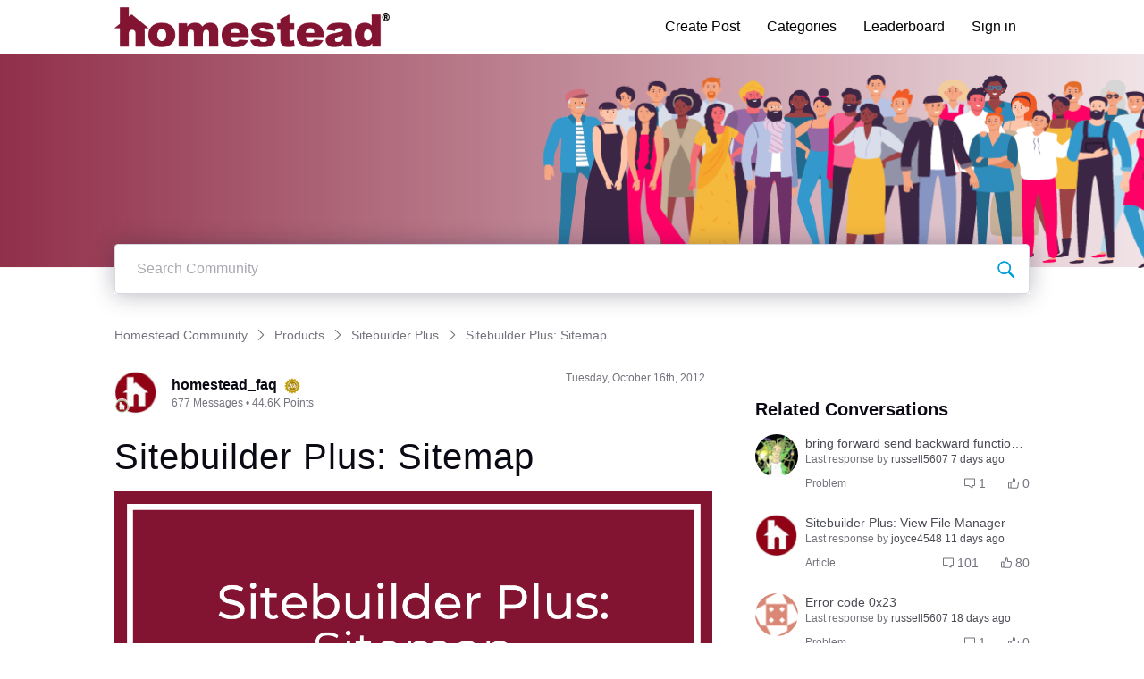

--- FILE ---
content_type: text/html; charset=utf-8
request_url: https://community.homestead.com/conversations/sitebuilder-plus/sitebuilder-plus-sitemap/5f2a9a805818095884487c2e
body_size: 34597
content:

    <!doctype html>
    <html lang="en">
      <head>
        <meta http-equiv="X-UA-Compatible" content="IE=edge" />
        <meta http-equiv="Content-Type" content="text/html; charset=utf-8" />
        <meta name="viewport" content="width=device-width, initial-scale=1" />
        <link rel="preload" as="script" crossorigin href="https://prod-care-community-cdn.sprinklr.com/community/vendor.e594d87592559f443292.js">
        
         <link href="https://prod-care-community-cdn.sprinklr.com/community/main_60f3814e32d130f7740a.css" type="text/css" rel="stylesheet">
         <link rel="preload" as="script" crossorigin href="https://prod-care-community-cdn.sprinklr.com/community/en.main_10bf789cb0ee6a330573.js">

        <!-- head tag -->
        <link rel="preload" href="https://sprcdn-assets.sprinklr.com/1559/b9fa2603-b5f8-425f-9179-701ed474f181-376582799.png" as="image">
        
  
      <style data-emotion-css="0 8atqhb 6gs9hh 18467a 1ry1tx8 mqkajv pve3fd 1ldo00z jlx8fa 1jsohtw kn46u7 i8uyyt dsdsa9 jp8xm2 okc7pe xgr949 4kxq1q 13o7eu2 1our9mn x159yc 1nbdmzf 1ghapnm 1ez656x 1y573ad uodor8 1iafi4w 1pj99nl cfe4ql u7slgy x4dmss 2sedfi 1f6athd 1pqp1k5 sskn3q 1qcn5js 1dthbmu lp34j5 1or7iue 1uko3xf 1as8lqf pi0yvt 1wl1iil" nonce="4e987677-1431-45ea-8f2a-615daaf17820">.css-8atqhb{width:100%;}.css-6gs9hh{width:70%;}.css-18467a{width:30%;}.css-1ry1tx8{font-family:-apple-system,BlinkMacSystemFont,Roboto,Segoe UI,Noto Sans,Helvetica Neue,Helvetica,sans-serif;color:#0a0a14;}.css-mqkajv{font-weight:600;font-size:20px;}.css-mqkajv mobile{font-size:20px;}.css-pve3fd{background-color:#82828c!important;border-color:#9b9ba5!important;color:#ffffff!important;font-weight:400!important;}.css-pve3fd svg{fill:#ffffff!important;}.css-pve3fd:hover{background-color:#9b9ba5!important;border-color:#9b9ba5!important;color:#ffffff!important;}.css-pve3fd:focus{background-color:#9b9ba5!important;border-color:#9b9ba5!important;color:#ffffff!important;}.css-1ldo00z{font-weight:600;font-size:28px;}.css-1ldo00z mobile{font-size:20px;}.css-jlx8fa{border-color:#d7d7e0;}.css-1jsohtw{height:48px;}.css-kn46u7{width:48px;height:48px;}.css-i8uyyt{font-weight:600;font-size:16px;}.css-i8uyyt mobile{font-size:16px;}.css-dsdsa9{font-family:-apple-system,BlinkMacSystemFont,Roboto,Segoe UI,Noto Sans,Helvetica Neue,Helvetica,sans-serif;color:#4b4b55;}.css-jp8xm2{font-size:12px;line-height:17px;}.css-okc7pe{font-size:14px;line-height:20px;}.css-xgr949{background-color:!important;}.css-xgr949:hover{background-color:!important;}.css-xgr949:focus{background-color:!important;}.css-4kxq1q{background-color:!important;}.css-13o7eu2{display:block;}@media only screen and (min-width: 768px){.css-1our9mn{width:80%!important;}}@media only screen and (min-width: 768px){.css-x159yc{max-width:1200px!important;}}.css-1nbdmzf{background-image:url(https://sprcdn-assets.sprinklr.com/1559/fae44c18-2b34-4d74-b863-63c60bdf28d9-1865703584.png);}.css-1ghapnm{font-size:16px;line-height:22px;}.css-1ez656x >svg{fill:#861531!important;}.css-1y573ad{font-family:-apple-system,BlinkMacSystemFont,Roboto,Segoe UI,Noto Sans,Helvetica Neue,Helvetica,sans-serif;color:#0a0a14!important;background-color:#ffffff!important;border-color:#d7d7e0!important;}.css-1y573ad:focus{color:#0a0a14!important;background-color:#ffffff!important;border-color:#40a3f5!important;}.css-uodor8{border-radius:50%;}.css-1iafi4w{color:#861531!important;-webkit-text-decoration:undefined;text-decoration:undefined;}.css-1iafi4w:hover{color:#601125!important;-webkit-text-decoration:underline;text-decoration:underline;}.css-1iafi4w:focus{color:#601125!important;-webkit-text-decoration:underline;text-decoration:underline;}.css-1iafi4w:visited{color:#861531!important;-webkit-text-decoration:none;text-decoration:none;}.css-1iafi4w >.svg{fill:#861531!important;}.css-1pj99nl{font-weight:300;font-size:40px;}.css-1pj99nl mobile{font-size:28px;}.css-cfe4ql{color:#861531!important;}.css-u7slgy{background-color:#861531!important;}.css-x4dmss{-webkit-box-pack:justify;-webkit-justify-content:space-between;justify-content:space-between;}.css-2sedfi{background:#efeff8;}.css-1f6athd{height:60px!important;background-color:#ffffff!important;}.css-1pqp1k5{color:#000000!important;background-color:!important;}.css-1pqp1k5:hover{color:#000000!important;background-color:#f0f0f3!important;}.css-1pqp1k5:focus{color:#000000!important;background-color:#f0f0f3!important;}.css-sskn3q{line-height:60px!important;}.css-1qcn5js{background-color:!important;}.css-1qcn5js >p{color:#000000!important;}.css-1qcn5js:hover{background-color:#f0f0f3!important;}.css-1qcn5js:hover >p{color:#000000!important;}.css-1qcn5js:focus{background-color:#f0f0f3!important;}.css-1qcn5js:focus >p{color:#000000!important;}.css-1dthbmu{width:35%;height:35%;inset-inline-end:-0%;bottom:-0%;}.css-lp34j5{border-radius:50%;background:#efeff8;}.css-1or7iue >.pagination-item-active>a{background-color:#40a3f5!important;}.css-1or7iue >.pagination-item-active>button{background-color:#40a3f5!important;}.css-1uko3xf{background-color:#861531!important;border-color:#861531!important;color:#ffffff!important;font-weight:400!important;}.css-1uko3xf svg{fill:#ffffff!important;}.css-1uko3xf:hover{background-color:#601125!important;border-color:#601125!important;color:#ffffff!important;}.css-1uko3xf:focus{background-color:#601125!important;border-color:#601125!important;color:#ffffff!important;}.css-1as8lqf.is-focused .Select-control{border-color:#40a3f5!important;}.css-1as8lqf.is-open .Select-arrow{fill:#40a3f5!important;}.css-pi0yvt{height:28px;}.css-1wl1iil{width:28px;height:28px;}</style><style type="text/css" nonce="4e987677-1431-45ea-8f2a-615daaf17820"></style>
      <title data-react-helmet="true">‎Sitebuilder Plus: Sitemap | Homestead Community</title>
      <meta data-react-helmet="true" property="og:url" content="https://community.homestead.com/conversations/sitebuilder-plus/sitebuilder-plus-sitemap/5f2a9a805818095884487c2e"/><meta data-react-helmet="true" property="og:site_name" content="Homestead Community"/><meta data-react-helmet="true" name="theme-color" content="#40a3f5"/><meta data-react-helmet="true" name="google-site-verification" content="_671Idxe6QLyNzwckvTrVCI16r1xzDOSuHhA6VPHj_g"/><meta data-react-helmet="true" name="title" content="Sitebuilder Plus: Sitemap | Homestead Community"/><meta data-react-helmet="true" name="description" content="Here are some instructions to create and add a sitemap to your website.

Go to http://www.xml-sitemaps.com/.
Scroll to the bottom and enter your domain name at the Starting URL section.
Click the S..."/><meta data-react-helmet="true" property="og:title" content="Sitebuilder Plus: Sitemap | Homestead Community"/><meta data-react-helmet="true" property="og:description" content="Here are some instructions to create and add a sitemap to your website.

Go to http://www.xml-sitemaps.com/.
Scroll to the bottom and enter your domain name at the Starting URL section.
Click the S..."/><meta data-react-helmet="true" property="og:type" content="article"/><meta data-react-helmet="true" property="article:section" content/><meta data-react-helmet="true" property="article:published_time" content="2012-10-16T21:22:38.000Z"/><meta data-react-helmet="true" property="article:modified_time" content="2022-02-16T20:57:21.318Z"/><meta data-react-helmet="true" property="article:author" content="https://community.homestead.com/users/5f2a8837c17a0646ff78c951"/><meta data-react-helmet="true" property="og:image" content="https://prod-content-care-community-cdn.sprinklr.com/18625bcc-2014-418f-a6bf-35b74df5be9f/SitebuilderPlus_Sitemap-fa6651cb-c539-487d-8b60-0ef764b34880-1274853217.png"/><meta data-react-helmet="true" name="twitter:card" content="summary"/><meta data-react-helmet="true" name="twitter:title" content="Sitebuilder Plus: Sitemap | Homestead Community"/><meta data-react-helmet="true" name="twitter:description" content="Here are some instructions to create and add a sitemap to your website.

Go to http://www.xml-sitemaps.com/.
Scroll to the bottom and enter your domain name at the Starting URL section.
Click the S..."/><meta data-react-helmet="true" name="twitter:image" content="https://prod-content-care-community-cdn.sprinklr.com/18625bcc-2014-418f-a6bf-35b74df5be9f/SitebuilderPlus_Sitemap-fa6651cb-c539-487d-8b60-0ef764b34880-1274853217.png"/>
      <link data-react-helmet="true" rel="icon" href="https://sprcdn-assets.sprinklr.com/1559/f8c5432a-cbb0-46a9-8373-939d1dbed0dd-649686176.png"/><link data-react-helmet="true" rel="canonical" href="https://community.homestead.com/conversations/sitebuilder-plus/sitebuilder-plus-sitemap/5f2a9a805818095884487c2e"/><link data-react-helmet="true" rel="manifest" href="https://community.homestead.com/manifest.json"/>
      
      <script data-react-helmet="true" type="application/ld+json" nonce="4e987677-1431-45ea-8f2a-615daaf17820">{
      "@context": "https://schema.org",
      "@type": "WebPage",
      "name" : "Homestead Community",
      "url": "https://community.homestead.com",
      "mainEntity": {
    "@type": "Article",
    "headline": "Sitebuilder Plus: Sitemap",
    "articleBody": "Here are some instructions to create and add a sitemap to your website.

Go to http://www.xml-sitemaps.com/.
Scroll to the bottom and enter your domain name at the Starting URL section.
Click the Start Button (don't worry about the information between your domain and the start button).
After the website refreshes, you'll get a message that your sitemap is ready. Click the 1st link under the Download Sitemap section.



Save the xml file to your desktop.
Go back to or sign in to your website account.
Click Websites Manager in the left navigation menu. Then, click Edit Site.



Click your domain name or sitename at the top and select View File Manager from the drop-down menu.



At the top, click Import and upload the sitemap.xml file that you saved to your computer. 

In the file manager, find the sitemap.xml file. Right click on the file, then select Publish.

Note:
To help get your website indexed faster, we recommend that you setup Google Webmaster Tools. This is a free software that Google offer and gives great insight into your website's visibility online. You can also upload your sitemap into their tool to keep track on how many of your pages have been indexed.",
    "mainEntityOfPage": "True",
    "publisher": {
      "@type": "Person",
      "name": "homestead_faq"
    },
    
    "name": "Sitebuilder Plus: Sitemap",
    "author": {
      "@type": "Person",
      "name": "homestead_faq"
    },
    "dateCreated": "2012-10-16T21:22:38.000Z",
    "datePublished": "2012-10-16T21:22:38.000Z",
    "dateModified": "2022-02-16T20:57:21.318Z",
    "image": ["https://prod-content-care-community-cdn.sprinklr.com/18625bcc-2014-418f-a6bf-35b74df5be9f/SitebuilderPlus_Sitemap-fa6651cb-c539-487d-8b60-0ef764b34880-1274853217.png"],
    "url": "https://community.homestead.com/conversations/sitebuilder-plus/sitebuilder-plus-sitemap/5f2a9a805818095884487c2e",
    "interactionStatistic": [
      {
        "@type": "InteractionCounter",
        "interactionType": "https://schema.org/CommentAction",
        "userInteractionCount": 17
      },
      {
        "@type": "InteractionCounter",
        "interactionType": "https://schema.org/ViewAction",
        "userInteractionCount": 577
      },
      {
        "@type": "InteractionCounter",
        "interactionType": "https://schema.org/LikeAction",
        "userInteractionCount": 17
      },
      {
        "@type": "InteractionCounter",
        "interactionType": "https://schema.org/SubscribeAction",
        "userInteractionCount": 36
      }
    ]
  
  }
    }</script><script data-react-helmet="true" type="application/ld+json" nonce="4e987677-1431-45ea-8f2a-615daaf17820">{
  "@context": "https://schema.org",
  "@type": "BreadcrumbList",
  "itemListElement": [{
    "@type": "ListItem",
    "position": 1,
    "item": "https://community.homestead.com/",
    "name": "Homestead Community"
  },{
    "@type": "ListItem",
    "position": 2,
    "item": "https://community.homestead.com/categories/products/5f2a85650e12fe32ecd1282d",
    "name": "Products"
  },{
    "@type": "ListItem",
    "position": 3,
    "item": "https://community.homestead.com/topics/sitebuilder-plus/5f2a856b0e12fe32ecd12843",
    "name": "Sitebuilder Plus"
  },{
    "@type": "ListItem",
    "position": 4,
    
    "name": "Sitebuilder Plus: Sitemap"
  }]
}</script>
       <link href="https://prod-care-community-cdn.sprinklr.com/community/PageLayoutRenderer_67cc50997eb244ea32d8.css" type="text/css" rel="stylesheet"> <link href="https://prod-care-community-cdn.sprinklr.com/community/NavBar_cae85de54fe20ef71979.css" type="text/css" rel="stylesheet"> <link href="https://prod-care-community-cdn.sprinklr.com/community/BannerContainer_c61a322ecd994bbe365d.css" type="text/css" rel="stylesheet"> <link href="https://prod-care-community-cdn.sprinklr.com/community/BreadCrumbsWidgetContainer_e1e954205fef84993eba.css" type="text/css" rel="stylesheet"> <link href="https://prod-care-community-cdn.sprinklr.com/community/ConversationEntityContainer_f65fc7a040bf374bf948.css" type="text/css" rel="stylesheet"> <link href="https://prod-care-community-cdn.sprinklr.com/community/CommentCreationEntityContainer_6e5d6c142be2a3ddc76c.css" type="text/css" rel="stylesheet"> <link href="https://prod-care-community-cdn.sprinklr.com/community/ConversationResponsesEntity_0c3b0d36d448d751e3bc.css" type="text/css" rel="stylesheet"> <link href="https://prod-care-community-cdn.sprinklr.com/community/CommentListContainer_211234d9294db03c7cea.css" type="text/css" rel="stylesheet"> <link href="https://prod-care-community-cdn.sprinklr.com/community/SelectBoxContainer_2003b1fb855b1494ba37.css" type="text/css" rel="stylesheet"> <link href="https://prod-care-community-cdn.sprinklr.com/community/ReplyListContainer_ff224086960538dad187.css" type="text/css" rel="stylesheet"> <link href="https://prod-care-community-cdn.sprinklr.com/community/RelatedPostsContainer_3e057790993ec86ad8ec.css" type="text/css" rel="stylesheet"> <link href="https://prod-care-community-cdn.sprinklr.com/community/RelatedTopicsContainer_a1da096a94500653a083.css" type="text/css" rel="stylesheet"> <link href="https://prod-care-community-cdn.sprinklr.com/community/Authentication_53e789011e90e3ddbf42.css" type="text/css" rel="stylesheet"> <link href="https://prod-care-community-cdn.sprinklr.com/community/FullSearchBar_140c9fa207a45f3594a5.css" type="text/css" rel="stylesheet">
       <link rel="preload" as="script" crossorigin href="https://prod-care-community-cdn.sprinklr.com/community/en.ConversationPage_85b3a146a19bfb1f4455.15.js"> <link rel="preload" as="script" crossorigin href="https://prod-care-community-cdn.sprinklr.com/community/en.PageLayoutRenderer_3609e591a75193507b50.255.js"> <link rel="preload" as="script" crossorigin href="https://prod-care-community-cdn.sprinklr.com/community/en.NavBarContainer_61fa1cf2c912f6b0fc98.243.js"> <link rel="preload" as="script" crossorigin href="https://prod-care-community-cdn.sprinklr.com/community/en.NavBar_8743a28c887a0d5222a3.242.js"> <link rel="preload" as="script" crossorigin href="https://prod-care-community-cdn.sprinklr.com/community/en.BannerContainer_9b853c1bf16645612e15.84.js"> <link rel="preload" as="script" crossorigin href="https://prod-care-community-cdn.sprinklr.com/community/en.BreadCrumbsWidgetContainer_451c154bbe19c4333d55.91.js"> <link rel="preload" as="script" crossorigin href="https://prod-care-community-cdn.sprinklr.com/community/en.ConversationEntityContainer_d84348ecdda536404c57.144.js"> <link rel="preload" as="script" crossorigin href="https://prod-care-community-cdn.sprinklr.com/community/en.CommentCreationEntityContainer_3d6c97e5587678ea1981.128.js"> <link rel="preload" as="script" crossorigin href="https://prod-care-community-cdn.sprinklr.com/community/en.ConversationResponsesEntity_005258e670fddf13c2a6.158.js"> <link rel="preload" as="script" crossorigin href="https://prod-care-community-cdn.sprinklr.com/community/en.CommentListContainer_9f0b859f9b3d5bba9045.129.js"> <link rel="preload" as="script" crossorigin href="https://prod-care-community-cdn.sprinklr.com/community/en.SelectBoxContainer_eb10b4f3c97aa61e8938.289.js"> <link rel="preload" as="script" crossorigin href="https://prod-care-community-cdn.sprinklr.com/community/en.ReplyListContainer_a50a1bfa9858c3f7a165.285.js"> <link rel="preload" as="script" crossorigin href="https://prod-care-community-cdn.sprinklr.com/community/en.RelatedPostsContainer_82b3c4e897ef2f626d32.279.js"> <link rel="preload" as="script" crossorigin href="https://prod-care-community-cdn.sprinklr.com/community/en.RelatedTopicsContainer_ca2293bf7610d8487a55.284.js"> <link rel="preload" as="script" crossorigin href="https://prod-care-community-cdn.sprinklr.com/community/en.CustomHTMLContainer_231f5cf5c66e1721ed56.165.js"> <link rel="preload" as="script" crossorigin href="https://prod-care-community-cdn.sprinklr.com/community/en.Authentication_713997f77df8a0abe0f3.0.js"> <link rel="preload" as="script" crossorigin href="https://prod-care-community-cdn.sprinklr.com/community/en.FullSearchBar_fb5908e3f867bf53ca93.200.js">
    </head>
    <body leftmargin="0" topmargin="0" rightmargin="0" bottommargin="0" marginwidth="0" marginheight="0" class="ltr">
      <script nonce="4e987677-1431-45ea-8f2a-615daaf17820">
        window.__PRELOADED_STATE__ = "%7B%22routing%22%3A%7B%22location%22%3A%7B%22pathname%22%3A%22%2F%22%2C%22search%22%3A%22%22%2C%22hash%22%3A%22%22%2C%22state%22%3Anull%2C%22key%22%3A%229t01f1ln%22%7D%2C%22action%22%3A%22POP%22%7D%2C%22communityId%22%3A%2218625bcc-2014-418f-a6bf-35b74df5be9f%22%2C%22csrfToken%22%3Anull%2C%22language%22%3A%22en_US%22%2C%22basename%22%3Anull%2C%22publicHeaders%22%3A%7B%22user-agent%22%3A%22Mozilla%2F5.0%20(Macintosh%3B%20Intel%20Mac%20OS%20X%2010_15_7)%20AppleWebKit%2F537.36%20(KHTML%2C%20like%20Gecko)%20Chrome%2F131.0.0.0%20Safari%2F537.36%3B%20ClaudeBot%2F1.0%3B%20%2Bclaudebot%40anthropic.com)%22%2C%22X-COMMUNITY-IP%22%3A%223.16.181.121%22%7D%2C%22theme%22%3Anull%2C%22country%22%3Anull%2C%22version%22%3Anull%2C%22nonce%22%3A%224e987677-1431-45ea-8f2a-615daaf17820%22%2C%22enterpriseCaptchaEnabled%22%3Atrue%2C%22communitySettings%22%3A%7B%22settings%22%3A%7B%22overview%22%3A%7B%22details%22%3A%7B%22organizationName%22%3A%22Endurance%20%22%2C%22language%22%3A%22en_US%22%2C%22communityName%22%3A%22Homestead%20Community%22%2C%22communityDescription%22%3A%22Our%20employees%20and%20other%20customers%20are%20eager%20to%20answer%20your%20questions.%20You%20can%20also%20share%20comments%2C%20feedback%2C%20and%20ideas%20make%20this%20community%2C%20and%20our%20products%2C%20the%20best%20available.%22%7D%7D%2C%22branding%22%3A%7B%22logos%22%3A%7B%22companyLogos%22%3A%7B%22companyLogoNormal%22%3A%22https%3A%2F%2Fsprcdn-assets.sprinklr.com%2F1559%2F82510fc2-89cc-4a71-9826-d43259782b4d-402725652.png%22%2C%22companyLogo48%22%3A%22https%3A%2F%2Fsprcdn-assets.sprinklr.com%2F1559%2Fa03ec8bb-31ee-4df0-9c26-218dcf31aed7-1015874833.png%22%2C%22companyLogo192%22%3A%22https%3A%2F%2Fsprcdn-assets.sprinklr.com%2F1559%2F416ef8d1-f390-4b2a-9677-dcbd42cdc437-2048260446.png%22%7D%2C%22faviconLogos%22%3A%7B%22faviconLogo16%22%3A%22https%3A%2F%2Fsprcdn-assets.sprinklr.com%2F1559%2Ff8c5432a-cbb0-46a9-8373-939d1dbed0dd-649686176.png%22%7D%7D%2C%22typographyHeader%22%3A%7B%22fontFamily%22%3A%22-apple-system%2CBlinkMacSystemFont%2CRoboto%2CSegoe%20UI%2CNoto%20Sans%2CHelvetica%20Neue%2CHelvetica%2Csans-serif%22%2C%22color%22%3A%22%230a0a14%22%2C%22heading1%22%3A%7B%22fontSize%22%3A%2240px%22%2C%22fontWeight%22%3A%22300%22%2C%22mobileFontSize%22%3A%2228px%22%7D%2C%22heading2%22%3A%7B%22fontSize%22%3A%2238px%22%2C%22fontWeight%22%3A%22600%22%2C%22mobileFontSize%22%3A%2228px%22%7D%2C%22heading3%22%3A%7B%22fontSize%22%3A%2228px%22%2C%22fontWeight%22%3A%22600%22%2C%22mobileFontSize%22%3A%2220px%22%7D%2C%22heading4%22%3A%7B%22fontSize%22%3A%2220px%22%2C%22fontWeight%22%3A%22600%22%2C%22mobileFontSize%22%3A%2220px%22%7D%2C%22heading5%22%3A%7B%22fontSize%22%3A%2216px%22%2C%22fontWeight%22%3A%22600%22%2C%22mobileFontSize%22%3A%2216px%22%7D%2C%22heading6%22%3A%7B%22fontSize%22%3A%2214px%22%2C%22fontWeight%22%3A%22600%22%2C%22mobileFontSize%22%3A%2214px%22%7D%7D%2C%22typographyBody%22%3A%7B%22fontFamily%22%3A%22-apple-system%2CBlinkMacSystemFont%2CRoboto%2CSegoe%20UI%2CNoto%20Sans%2CHelvetica%20Neue%2CHelvetica%2Csans-serif%22%2C%22color%22%3A%22%234b4b55%22%2C%22small%22%3A%7B%22fontSize%22%3A%2211px%22%2C%22lineHeight%22%3A%2215px%22%7D%2C%22normal%22%3A%7B%22fontSize%22%3A%2212px%22%2C%22lineHeight%22%3A%2217px%22%7D%2C%22large%22%3A%7B%22fontSize%22%3A%2214px%22%2C%22lineHeight%22%3A%2220px%22%7D%2C%22xlarge%22%3A%7B%22fontSize%22%3A%2216px%22%2C%22lineHeight%22%3A%2222px%22%7D%7D%2C%22colors%22%3A%7B%22primary%22%3A%7B%22color%22%3A%22%2340a3f5%22%2C%22backgroundColor%22%3A%22%23ffffff%22%7D%2C%22success%22%3A%7B%22color%22%3A%22%2320b796%22%2C%22backgroundColor%22%3A%22%22%7D%2C%22warning%22%3A%7B%22color%22%3A%22%23ffd200%22%2C%22backgroundColor%22%3A%22%22%7D%2C%22danger%22%3A%7B%22color%22%3A%22%23fc374b%22%2C%22backgroundColor%22%3A%22%22%7D%2C%22page%22%3A%7B%22backgroundColor%22%3A%22%23ffffff%22%7D%2C%22placeholder%22%3A%7B%22color%22%3A%22%239b9ba5%22%7D%7D%2C%22buttons%22%3A%7B%22normal%22%3A%7B%22backgroundColor%22%3A%22%23861531%22%2C%22borderColor%22%3A%22%23861531%22%2C%22color%22%3A%22%23ffffff%22%2C%22fontWeight%22%3A%22400%22%2C%22hover%22%3A%7B%22backgroundColor%22%3A%22%23601125%22%2C%22borderColor%22%3A%22%23601125%22%2C%22color%22%3A%22%23ffffff%22%7D%7D%2C%22inactive%22%3A%7B%22backgroundColor%22%3A%22%2382828c%22%2C%22borderColor%22%3A%22%239b9ba5%22%2C%22color%22%3A%22%23ffffff%22%2C%22fontWeight%22%3A%22400%22%2C%22hover%22%3A%7B%22backgroundColor%22%3A%22%239b9ba5%22%2C%22borderColor%22%3A%22%239b9ba5%22%2C%22color%22%3A%22%23ffffff%22%7D%7D%7D%2C%22links%22%3A%7B%22normal%22%3A%7B%22color%22%3A%22%23861531%22%2C%22textDecoration%22%3A%22underline%22%7D%2C%22hover%22%3A%7B%22color%22%3A%22%23601125%22%2C%22textDecoration%22%3A%22underline%22%7D%2C%22visited%22%3A%7B%22color%22%3A%22%23861531%22%2C%22textDecoration%22%3A%22none%22%7D%7D%2C%22forms%22%3A%7B%22textType%22%3A%7B%22normal%22%3A%7B%22color%22%3A%22%230a0a14%22%2C%22backgroundColor%22%3A%22%23ffffff%22%2C%22borderColor%22%3A%22%23d7d7e0%22%7D%2C%22focus%22%3A%7B%22color%22%3A%22%230a0a14%22%2C%22backgroundColor%22%3A%22%23ffffff%22%2C%22borderColor%22%3A%22%2340a3f5%22%7D%2C%22disabled%22%3A%7B%22color%22%3A%22%23a9a9b2%22%2C%22backgroundColor%22%3A%22%23efeff8%22%2C%22borderColor%22%3A%22%23d7d7e0%22%7D%7D%2C%22checkboxType%22%3A%7B%22normal%22%3A%7B%22backgroundColor%22%3A%22%23a9a9b2%22%7D%2C%22active%22%3A%7B%22backgroundColor%22%3A%22%2340a3f5%22%7D%2C%22disabled%22%3A%7B%22backgroundColor%22%3A%22%23e6e6e8%22%7D%7D%7D%2C%22navbar%22%3A%7B%22height%22%3A%2260%22%2C%22mobileHeight%22%3A%2248%22%2C%22color%22%3A%22%22%2C%22backgroundColor%22%3A%22%23ffffff%22%2C%22normal%22%3A%7B%22color%22%3A%22%23000000%22%2C%22backgroundColor%22%3A%22%22%7D%2C%22hover%22%3A%7B%22color%22%3A%22%23000000%22%2C%22backgroundColor%22%3A%22%23f0f0f3%22%7D%2C%22active%22%3A%7B%22color%22%3A%22%23000000%22%2C%22backgroundColor%22%3A%22%22%7D%7D%2C%22tabs%22%3A%7B%22normal%22%3A%7B%22color%22%3A%22%235f5f69%22%2C%22backgroundColor%22%3A%22%22%7D%2C%22hover%22%3A%7B%22color%22%3A%22%23861531%22%2C%22backgroundColor%22%3A%22%22%7D%2C%22active%22%3A%7B%22color%22%3A%22%23861531%22%2C%22backgroundColor%22%3A%22%22%2C%22highlightColor%22%3A%22%23861531%22%7D%7D%2C%22tooltips%22%3A%7B%22color%22%3A%22%234b4b55%22%2C%22backgroundColor%22%3A%22%23ffffff%22%7D%2C%22popupDialog%22%3A%7B%22backgroundColor%22%3A%22%230f0f17%22%2C%22borderColor%22%3A%22%22%2C%22opacity%22%3A%220.8%22%7D%2C%22avatars%22%3A%7B%22borderStyle%22%3A%22circular%22%2C%22borderRadius%22%3A%223%22%2C%22brandUserLogo%22%3A%22https%3A%2F%2Fsprcdn-assets.sprinklr.com%2F1559%2F8371d621-4a57-4fb8-b22a-5a9aa0688f29-1296275419.png%22%7D%2C%22screenSizesRange%22%3Anull%2C%22themeTokens%22%3Anull%2C%22editor%22%3Anull%2C%22icon%22%3Anull%2C%22directMessaging%22%3Anull%2C%22loader%22%3Anull%7D%2C%22content%22%3A%7B%22loginPage%22%3A%7B%22loginProviders%22%3A%7B%22enableEmailPasswordAuth%22%3Afalse%2C%22enableFastpass%22%3Atrue%2C%22fastpassLabel%22%3A%22Homestead%20FastPass%22%2C%22fastpassUrl%22%3A%22https%3A%2F%2Fwww.homestead.com%2F~site%2Fjws%2FcommunityFastPassScript.action%22%2C%22legalText%22%3A%22By%20signing%20in%20you%20agree%20to%20Homestead's%20Terms%20of%20Service%2C%20Privacy%20Policy%5Cn%20%20%20%20%20%20%20%20%20%20%20%20%20%20%20%20%20%20%20%20%20%20%20%20%20%20%20%20%20%20%20%20%20%20%20%20%20%20%20%20%20%20%20%20%20%20%20%20%20%20%20%20%20%20%20%20%20%20%20%20%20%20%20%20%20%20%20%20%20%20%20%20%20%20%20%20%20%20%20%20%20%20%20%20%20%20%20%20%20%20%20%20%20%20%20%5Cn%20%3Ca%20%20href%3D%5C%22https%3A%2F%2Fwww.homestead.com%2Flegal.html%5C%22%3ELegal%3C%2Fa%3E%20%7C%20%3Ca%20href%3D%5C%22%20https%3A%2F%2Fnewfold.com%2Fprivacy-center%5C%22%3EPrivacy%22%2C%22enabledSocialProviders%22%3A%5B%5D%7D%2C%22communityAccess%22%3A%7B%22pageHtml%22%3A%22%22%2C%22pageCSS%22%3A%22%22%7D%2C%22settings%22%3A%7B%7D%7D%2C%22signupPage%22%3A%7B%22settings%22%3A%7B%22termTextLabel%22%3A%22By%20clicking%20Sign%20up%2C%20you%20agree%20to%20our%20Terms%2C%20Data%20Policy%20and%20Cookie%20Policy.%22%2C%22screenerEnabled%22%3Afalse%2C%22screenerRequired%22%3Afalse%2C%22verifyEmailMandatory%22%3Afalse%2C%22userDetails%22%3A%7B%22firstname%22%3A%7B%22enabled%22%3Atrue%2C%22mandatory%22%3Atrue%2C%22name%22%3A%22First%20Name%22%7D%2C%22lastname%22%3A%7B%22enabled%22%3Atrue%2C%22mandatory%22%3Atrue%2C%22name%22%3A%22Last%20Name%22%7D%7D%2C%22employeeInfoEnabled%22%3Afalse%2C%22confirmationQuestionLabel%22%3A%22Are%20you%20an%20existing%20brand%20employee%3F%22%2C%22employeeIdLabel%22%3A%22Employee%20ID%22%2C%22employeeInfoRequired%22%3Afalse%7D%7D%2C%22conversationTypes%22%3A%7B%22conversationTypes%22%3A%5B%7B%22id%22%3A%22QUESTION%22%2C%22type%22%3A%22QUESTION%22%2C%22enabled%22%3Atrue%2C%22label%22%3A%22Question%22%2C%22allowCreation%22%3Atrue%2C%22disableTags%22%3Anull%7D%2C%7B%22id%22%3A%22PROBLEM%22%2C%22type%22%3A%22PROBLEM%22%2C%22enabled%22%3Atrue%2C%22label%22%3A%22Problem%22%2C%22allowCreation%22%3Atrue%2C%22disableTags%22%3Anull%7D%2C%7B%22id%22%3A%22IDEA%22%2C%22type%22%3A%22IDEA%22%2C%22enabled%22%3Atrue%2C%22label%22%3A%22Idea%22%2C%22allowCreation%22%3Atrue%2C%22disableTags%22%3Anull%7D%2C%7B%22id%22%3A%22PRAISE%22%2C%22type%22%3A%22PRAISE%22%2C%22enabled%22%3Atrue%2C%22label%22%3A%22Praise%22%2C%22allowCreation%22%3Atrue%2C%22disableTags%22%3Anull%7D%2C%7B%22id%22%3A%22ANNOUNCEMENT%22%2C%22type%22%3A%22ANNOUNCEMENT%22%2C%22enabled%22%3Atrue%2C%22label%22%3A%22Announcements%22%2C%22allowCreation%22%3Anull%2C%22disableTags%22%3Anull%7D%2C%7B%22id%22%3A%22ARTICLE%22%2C%22type%22%3A%22ARTICLE%22%2C%22enabled%22%3Atrue%2C%22label%22%3A%22Article%22%2C%22allowCreation%22%3Anull%2C%22disableTags%22%3Anull%7D%5D%7D%2C%22notificationPage%22%3A%7B%22heading%22%3A%22Notification%20Preferences%22%2C%22subHeading%22%3A%22Select%20the%20activities%20for%20which%20you%20want%20to%20be%20notified%22%2C%22notificationTypes%22%3A%5B%22EMAIL%22%2C%22WEB%22%5D%7D%2C%22survey%22%3A%7B%7D%2C%22conversationSetting%22%3A%7B%22restrictReply%22%3Afalse%2C%22editTimerEnabled%22%3Anull%2C%22deleteTimerEnabled%22%3Anull%2C%22editTimer%22%3Anull%2C%22deleteTimer%22%3Anull%2C%22allowPrivateComment%22%3Anull%2C%22canMarkReplyPrivate%22%3Anull%2C%22canMarkAnonFeedback%22%3Anull%2C%22linkInterceptEnabled%22%3Anull%2C%22interceptDomainsType%22%3Anull%2C%22whitelistDomains%22%3Anull%2C%22blacklistDomains%22%3Anull%2C%22disableLikeForAuthor%22%3Anull%2C%22canUnArchive%22%3Anull%2C%22unarchiveCF%22%3Anull%2C%22allowedAttachmentTypes%22%3Anull%2C%22isCustomAttachmentView%22%3Anull%2C%22attachmentHelpText%22%3Anull%2C%22isMultipleLayoutsEnabled%22%3Anull%2C%22enableJira%22%3Anull%2C%22jiraCreationGwId%22%3Anull%7D%2C%22conversationSearchPageSetting%22%3A%7B%7D%2C%22conversationCreatePage%22%3A%7B%22settings%22%3A%7B%22titleLabel%22%3A%22Title%22%2C%22titlePlaceholder%22%3A%22Enter%20title%20here...%22%2C%22titleMaxLength%22%3A140%2C%22descriptionLabel%22%3A%22Description%22%2C%22descriptionPlaceholder%22%3A%22Enter%20description%20here...%22%2C%22descriptionMinLength%22%3A1%2C%22descriptionMaxLength%22%3A10000%2C%22categoryEnabled%22%3Atrue%2C%22topicsEnabled%22%3Atrue%2C%22privateMessageEnabled%22%3Atrue%2C%22publicTagsEnabled%22%3Atrue%2C%22allowCreateTags%22%3Atrue%7D%7D%2C%22profilePage%22%3A%7B%22settings%22%3A%7B%22makeNameAnonymous%22%3Atrue%2C%22cannedResponseEnabled%22%3Atrue%7D%7D%2C%22kbSetting%22%3A%7B%7D%2C%22pollSetting%22%3A%7B%7D%2C%22eventSetting%22%3A%7B%7D%2C%22contestSetting%22%3A%7B%7D%2C%22groupsSetting%22%3A%7B%7D%2C%22gwSetting%22%3A%7B%7D%2C%22coursesSetting%22%3A%7B%7D%2C%22peerToPeerChatSetting%22%3A%7B%7D%2C%22liveChat%22%3A%7B%7D%2C%22seoSetting%22%3A%7B%22robotsTxtPage%22%3A%22User-agent%3A%20Mp3Bot%5CnDisallow%3A%20%2F%5Cn%5CnUser-agent%3A%20008%5CnDisallow%3A%20%2F%5Cn%5CnUser-agent%3A%20*%5CnDisallow%3A%20*%2Fleaderboard%24%5CnDisallow%3A%20*%2Flogin%24%22%2C%22noIndexCharCount%22%3Anull%2C%22noIndexPages%22%3Anull%7D%2C%22productsSetting%22%3A%7B%7D%2C%22customFieldsSetting%22%3A%7B%7D%2C%22postTemplatesSetting%22%3A%7B%7D%7D%2C%22gamification%22%3A%7B%22enabled%22%3Atrue%7D%2C%22screener%22%3A%7B%22headerConfig%22%3A%7B%22displayText%22%3A%22Screener%20Title%22%2C%22description%22%3A%22Screener%20Description%22%2C%22additional%22%3A%7B%22HEADER_IMAGE%22%3Atrue%2C%22DESCRIPTION%22%3Atrue%7D%7D%2C%22questionIdList%22%3A%5B%5D%2C%22questionsMap%22%3A%7B%7D%2C%22questionIdVsAnswers%22%3A%7B%7D%7D%2C%22advancedSettings%22%3A%7B%22settings%22%3A%7B%22sprLiveChat%22%3A%7B%7D%2C%22editor%22%3A%22TINYMCE%22%2C%22googleAnalytics%22%3Afalse%2C%22googleAccountId%22%3A%22%22%2C%22googleWebmasterCode%22%3A%22_671Idxe6QLyNzwckvTrVCI16r1xzDOSuHhA6VPHj_g%22%2C%22pageWidth%22%3A80%2C%22pageMaxWidth%22%3A1200%2C%22googleTagManager%22%3Atrue%2C%22gtmContainerId%22%3A%22GTM-W955HZ9%22%2C%22showSprLiveChatTnc%22%3Atrue%2C%22v2LayoutEnabled%22%3Atrue%2C%22sprinklrAnalytics%22%3Atrue%7D%7D%2C%22customizedLabels%22%3Anull%7D%7D%2C%22allAwards%22%3A%7B%22allAwardsById%22%3A%7B%225f2958bc6880ca2dc04d1d2d%22%3A%7B%22id%22%3A%225f2958bc6880ca2dc04d1d2d%22%2C%22type%22%3A%22BADGE%22%2C%22description%22%3A%22100000%20Points%22%2C%22imageUrl%22%3A%22https%3A%2F%2Fsprcdn-assets.sprinklr.com%2F1559%2F66c18c63-deb7-47fb-a891-503c17d01364-623361749%2F100k_p.png%22%2C%22order%22%3A0%2C%22name%22%3A%22100000%20Points%22%7D%2C%225f29578e6880ca2dc04d1d17%22%3A%7B%22id%22%3A%225f29578e6880ca2dc04d1d17%22%2C%22type%22%3A%22BADGE%22%2C%22description%22%3A%224000%20Points%22%2C%22imageUrl%22%3A%22https%3A%2F%2Fsprcdn-assets.sprinklr.com%2F1559%2Fee09c6ee-206d-4d1d-86af-1e6177b15e6d-1589014130%2F4k_p.png%22%2C%22order%22%3A0%2C%22name%22%3A%224000%20Points%22%7D%2C%225f295720c17a0650b8e72573%22%3A%7B%22id%22%3A%225f295720c17a0650b8e72573%22%2C%22type%22%3A%22BADGE%22%2C%22description%22%3A%222000%20Points%22%2C%22imageUrl%22%3A%22https%3A%2F%2Fsprcdn-assets.sprinklr.com%2F1559%2F087cc97b-66b4-424e-b85c-7e4ab5af1b39-1531755828%2F2k_p.png%22%2C%22order%22%3A0%2C%22name%22%3A%222000%20Points%22%7D%2C%225f2958836880ca2dc04d1d29%22%3A%7B%22id%22%3A%225f2958836880ca2dc04d1d29%22%2C%22type%22%3A%22BADGE%22%2C%22description%22%3A%2250000%20Points%22%2C%22imageUrl%22%3A%22https%3A%2F%2Fsprcdn-assets.sprinklr.com%2F1559%2Fecff743f-d1b6-4656-9a42-5b5297a4f597-1267552363%2F50k_p.png%22%2C%22order%22%3A0%2C%22name%22%3A%2250000%20Points%22%7D%2C%225f29581d49d3ca4720df5e74%22%3A%7B%22id%22%3A%225f29581d49d3ca4720df5e74%22%2C%22type%22%3A%22BADGE%22%2C%22description%22%3A%2210000%20Points%22%2C%22imageUrl%22%3A%22https%3A%2F%2Fsprcdn-assets.sprinklr.com%2F1559%2F2696bddd-d555-4685-a775-dc985b44b635-2012504935%2F10k_p.png%22%2C%22order%22%3A0%2C%22name%22%3A%2210000%20Points%22%7D%2C%225f29567f35f40c5b273d02c2%22%3A%7B%22id%22%3A%225f29567f35f40c5b273d02c2%22%2C%22type%22%3A%22BADGE%22%2C%22description%22%3A%22250%20Points%22%2C%22imageUrl%22%3A%22https%3A%2F%2Fsprcdn-assets.sprinklr.com%2F1559%2F74f1fac1-dd8b-44e9-946b-524f2f2ba4d1-1306300664%2F250_p.png%22%2C%22order%22%3A0%2C%22name%22%3A%22250%20Points%22%7D%2C%225f2958526880ca2dc04d1d21%22%3A%7B%22id%22%3A%225f2958526880ca2dc04d1d21%22%2C%22type%22%3A%22BADGE%22%2C%22description%22%3A%2220000%20Points%22%2C%22imageUrl%22%3A%22https%3A%2F%2Fsprcdn-assets.sprinklr.com%2F1559%2F2d6b4914-044b-42f9-8463-02396cbc7734-1394958680%2F20k_p.png%22%2C%22order%22%3A0%2C%22name%22%3A%2220000%20Points%22%7D%2C%225f2956b76880ca2dc04d1d0f%22%3A%7B%22id%22%3A%225f2956b76880ca2dc04d1d0f%22%2C%22type%22%3A%22BADGE%22%2C%22description%22%3A%22500%20Points%22%2C%22imageUrl%22%3A%22https%3A%2F%2Fsprcdn-assets.sprinklr.com%2F1559%2F63220093-717f-426a-b9f5-636cdfb1c569-1213064624%2F500_p.png%22%2C%22order%22%3A0%2C%22name%22%3A%22500%20Points%22%7D%2C%225f29575d49d3ca4720df5e6c%22%3A%7B%22id%22%3A%225f29575d49d3ca4720df5e6c%22%2C%22type%22%3A%22BADGE%22%2C%22description%22%3A%223000%20Points%22%2C%22imageUrl%22%3A%22https%3A%2F%2Fsprcdn-assets.sprinklr.com%2F1559%2F76578021-a9f8-4c97-99c5-2f0094f2ea9d-1560384979%2F3k_p.png%22%2C%22order%22%3A0%2C%22name%22%3A%223000%20Points%22%7D%2C%225f2956ed35f40c5b273d02c9%22%3A%7B%22id%22%3A%225f2956ed35f40c5b273d02c9%22%2C%22type%22%3A%22BADGE%22%2C%22description%22%3A%221000%20Points%22%2C%22imageUrl%22%3A%22https%3A%2F%2Fsprcdn-assets.sprinklr.com%2F1559%2Fe3c4043f-5136-4827-93c0-f83f6d4c5dfb-1503126677%2F1k_p.png%22%2C%22order%22%3A0%2C%22name%22%3A%221000%20Points%22%7D%2C%225f2957de917fbb32c4381f8a%22%3A%7B%22id%22%3A%225f2957de917fbb32c4381f8a%22%2C%22type%22%3A%22BADGE%22%2C%22description%22%3A%225000%20Points%22%2C%22imageUrl%22%3A%22https%3A%2F%2Fsprcdn-assets.sprinklr.com%2F1559%2F5465df3d-4f49-4adb-acd3-ad06f0a400e9-1617643281%2F5k_p.png%22%2C%22order%22%3A0%2C%22name%22%3A%225000%20Points%22%7D%2C%225f2955f1bd25506da2b6ade0%22%3A%7B%22id%22%3A%225f2955f1bd25506da2b6ade0%22%2C%22type%22%3A%22BADGE%22%2C%22description%22%3A%2275%20Points%22%2C%22imageUrl%22%3A%22https%3A%2F%2Fsprcdn-assets.sprinklr.com%2F1559%2F31b76265-ac89-468a-a557-dcf5fb292a46-1625031449%2F75_p.png%22%2C%22order%22%3A0%2C%22name%22%3A%2275%20Points%22%7D%2C%225f2956304833933924139681%22%3A%7B%22id%22%3A%225f2956304833933924139681%22%2C%22type%22%3A%22BADGE%22%2C%22description%22%3A%22100%20Points%22%2C%22imageUrl%22%3A%22https%3A%2F%2Fsprcdn-assets.sprinklr.com%2F1559%2F02be45d4-78e7-461e-a80a-da2ea696a17c-1958017196%2F100_p.png%22%2C%22order%22%3A0%2C%22name%22%3A%22100%20Points%22%7D%7D%2C%22loaded%22%3Atrue%7D%2C%22categoryListPage%22%3A%7B%22loading%22%3Atrue%7D%2C%22categoryPage%22%3A%7B%22loading%22%3Atrue%2C%22category%22%3A%7B%7D%7D%2C%22topicListPage%22%3A%7B%22loading%22%3Atrue%7D%2C%22topicPage%22%3A%7B%22topic%22%3A%7B%7D%7D%2C%22leaderboardPage%22%3A%7B%22isLoading%22%3Atrue%7D%2C%22conversationPage%22%3A%7B%22conversation%22%3A%7B%22id%22%3A%22Q29udmVyc2F0aW9uOjVmMmE5YTgwNTgxODA5NTg4NDQ4N2MyZQ%3D%3D%22%2C%22conversationId%22%3A%225f2a9a805818095884487c2e%22%2C%22slug%22%3A%22sitebuilder-plus-sitemap-5f2a9a805818095884487c2e%22%2C%22path%22%3A%22sitebuilder-plus%2Fsitebuilder-plus-sitemap%2F5f2a9a805818095884487c2e%22%2C%22title%22%3A%22Sitebuilder%20Plus%3A%20Sitemap%22%2C%22type%22%3A%22ARTICLE%22%2C%22status%22%3Anull%2C%22createdAt%22%3A1350422558000%2C%22replyCount%22%3A17%2C%22likeCount%22%3A17%2C%22isPlainText%22%3Afalse%2C%22liked%22%3Afalse%2C%22flagged%22%3Afalse%2C%22followed%22%3Afalse%2C%22upVoted%22%3Afalse%2C%22voted%22%3Afalse%2C%22downVoted%22%3Afalse%2C%22followCount%22%3A36%2C%22readCount%22%3A577%2C%22voteCount%22%3A0%2C%22helpfulCount%22%3A1%2C%22closed%22%3Afalse%2C%22hasAcceptedComment%22%3Afalse%2C%22hasOfficialComment%22%3Afalse%2C%22isPrivate%22%3Afalse%2C%22escalated%22%3Afalse%2C%22nominationStatus%22%3Anull%2C%22sprUrl%22%3A%22https%3A%2F%2Fspace.sprinklr.com%2Fnew%3FqId%3DCOMMUNITY-%3A-229-%3A-5f2a9a805818095884487c2e-%3A-ACCOUNT-%3A-490313%26qTyp%3DUNIVERSAL%22%2C%22content%22%3A%22Here%20are%20some%20instructions%20to%20create%20and%20add%20a%20sitemap%20to%20your%20website.%3Cbr%20%2F%3E%3Cbr%20%2F%3E%3Col%3E%3Cli%3EGo%20to%20%3Ca%20href%3D%5C%22http%3A%2F%2Fwww.xml-sitemaps.com%2F%5C%22%20rel%3D%5C%22nofollow%5C%22%20target%3D%5C%22_blank%5C%22%20title%3D%5C%22Link%20http%2F%2Fwwwxml-sitemapscom%2F%5C%22%3Ehttp%3A%2F%2Fwww.xml-sitemaps.com%2F%3C%2Fa%3E.%3C%2Fli%3E%3Cbr%20%2F%3E%3Cli%3EScroll%20to%20the%20bottom%20and%20enter%20your%20domain%20name%20at%20the%20Starting%20URL%20section.%3C%2Fli%3E%3Cbr%20%2F%3E%3Cli%3EClick%20the%20%3Cb%3EStart%3C%2Fb%3E%20Button%20(don't%20worry%20about%20the%20information%20between%20your%20domain%20and%20the%20start%20button).%3C%2Fli%3E%3Cbr%20%2F%3E%3Cli%3EAfter%20the%20website%20refreshes%2C%20you'll%20get%20a%20message%20that%20your%20sitemap%20is%20ready.%20Click%20the%201st%20link%20under%20the%20Download%20Sitemap%20section.%3C%2Fli%3E%3Cbr%20%2F%3E%3Cbr%20%2F%3E%3Ca%20href%3D%5C%22https%3A%2F%2Fd37wxxhohlp07s.cloudfront.net%2Fs3_images%2F808515%2Fxml-sitemap.jpg%3F1351097083%5C%22%20rel%3D%5C%22nofollow%5C%22%20target%3D%5C%22_blank%5C%22%20title%3D%5C%22Link%3A%20https%3A%2F%2Fd37wxxhohlp07s.cloudfront.net%2Fs3_images%2F808515%2Fxml-sitemap.jpg%3F1351097083%5C%22%3E%3Cimg%20src%3D%5C%22https%3A%2F%2Fprod-content-care-community-cdn.sprinklr.com%2F18625bcc-2014-418f-a6bf-35b74df5be9f%2Fxmlsitemap_inline-3a297bdc-5fc4-4d40-846f-7b362592ab32-953612344.jpg1351097083%5C%22%20title%3D%5C%22Image%20https%2F%2Fd37wxxhohlp07scloudfrontnet%2Fs3_images%2F808515%2Fxml-sitemap_inlinejpg1351097083%5C%22%20%2F%3E%3C%2Fa%3E%3Cbr%20%2F%3E%3Cbr%20%2F%3E%3Cli%3ESave%20the%20xml%20file%20to%20your%20desktop.%3C%2Fli%3E%3Cbr%20%2F%3E%3Cli%3EGo%20back%20to%20or%20sign%20in%20to%20your%20website%20account.%3C%2Fli%3E%3Cbr%20%2F%3E%3Cli%3EClick%20%3Cb%3EWebsites%20Manager%3C%2Fb%3E%20in%20the%20left%20navigation%20menu.%20Then%2C%20click%20%3Cb%3EEdit%20Site%3C%2Fb%3E.%3C%2Fli%3E%3Cbr%20%2F%3E%3Cbr%20%2F%3E%3Ca%20href%3D%5C%22https%3A%2F%2Fd37wxxhohlp07s.cloudfront.net%2Fs3_images%2F805138%2FEditSite.jpg%3F1350410568%5C%22%20rel%3D%5C%22nofollow%5C%22%20target%3D%5C%22_blank%5C%22%20title%3D%5C%22Link%3A%20https%3A%2F%2Fd37wxxhohlp07s.cloudfront.net%2Fs3_images%2F805138%2FEditSite.jpg%3F1350410568%5C%22%3E%3Cimg%20src%3D%5C%22https%3A%2F%2Fprod-content-care-community-cdn.sprinklr.com%2F18625bcc-2014-418f-a6bf-35b74df5be9f%2FEditSite_inline-1988e2a7-a2c3-4d44-8892-162a5d5d76f9-1726489349.jpg1350410568%5C%22%20title%3D%5C%22Image%3A%20https%3A%2F%2Fprod-content-care-community-cdn.sprinklr.com%2F18625bcc-2014-418f-a6bf-35b74df5be9f%2FEditSite_inline-1988e2a7-a2c3-4d44-8892-162a5d5d76f9-1726489349.jpg1350410568%5C%22%20%2F%3E%3C%2Fa%3E%3Cbr%20%2F%3E%3Cbr%20%2F%3E%3Cli%3EClick%20your%20domain%20name%20or%20sitename%20at%20the%20top%20and%20select%20%3Cb%3EView%20File%20Manager%3C%2Fb%3E%20from%20the%20drop-down%20menu.%3C%2Fli%3E%3Cbr%20%2F%3E%3Cbr%20%2F%3E%3Ca%20href%3D%5C%22https%3A%2F%2Fd37wxxhohlp07s.cloudfront.net%2Fs3_images%2F808518%2FViewFileManager.jpg%3F1351097156%5C%22%20rel%3D%5C%22nofollow%5C%22%20target%3D%5C%22_blank%5C%22%3E%3Cimg%20src%3D%5C%22https%3A%2F%2Fprod-content-care-community-cdn.sprinklr.com%2F18625bcc-2014-418f-a6bf-35b74df5be9f%2FViewFileManager_inline-ce098048-6f81-4c48-ac2b-cf3ed37514a7-707719713.jpg1351097156%5C%22%20title%3D%5C%22Image%3A%20https%3A%2F%2Fprod-content-care-community-cdn.sprinklr.com%2F18625bcc-2014-418f-a6bf-35b74df5be9f%2FViewFileManager_inline-ce098048-6f81-4c48-ac2b-cf3ed37514a7-707719713.jpg1351097156%5C%22%20%2F%3E%3C%2Fa%3E%3Cbr%20%2F%3E%3Cbr%20%2F%3E%3Cli%3EAt%20the%20top%2C%20click%20%3Cb%3EImport%3C%2Fb%3E%20and%20upload%20the%20sitemap.xml%20file%20that%20you%20saved%20to%20your%20computer.%20%3C%2Fli%3E%3Ca%20href%3D%5C%22https%3A%2F%2Fd37wxxhohlp07s.cloudfront.net%2Fs3_images%2F811369%2F2d7db07c-8fc8-487b-a813-6d93b431d1ff.jpg%3F1351612475%5C%22%20rel%3D%5C%22nofollow%5C%22%20target%3D%5C%22_blank%5C%22%3E%3Cimg%20src%3D%5C%22https%3A%2F%2Fprod-content-care-community-cdn.sprinklr.com%2F18625bcc-2014-418f-a6bf-35b74df5be9f%2F2d7db07c8fc8487ba8136d93b431d1-ba74bdbd-a636-41cf-9940-3b1f99151e0e-65127419.jpg1351612475%5C%22%20title%3D%5C%22Image%3A%20https%3A%2F%2Fprod-content-care-community-cdn.sprinklr.com%2F18625bcc-2014-418f-a6bf-35b74df5be9f%2F2d7db07c8fc8487ba8136d93b431d1-ba74bdbd-a636-41cf-9940-3b1f99151e0e-65127419.jpg1351612475%5C%22%20%2F%3E%3C%2Fa%3E%3Cbr%20%2F%3E%3Cbr%20%2F%3E%3Cli%3EIn%20the%20file%20manager%2C%20find%20the%20sitemap.xml%20file.%20Right%20click%20on%20the%20file%2C%20then%20select%20%3Cb%3EPublish%3C%2Fb%3E.%3C%2Fli%3E%3C%2Fol%3E%3Cbr%20%2F%3E%3Cbr%20%2F%3E%3Cb%3ENote%3A%3C%2Fb%3E%3Cbr%20%2F%3ETo%20help%20get%20your%20website%20indexed%20faster%2C%20we%20recommend%20that%20you%20setup%20Google%20Webmaster%20Tools.%20This%20is%20a%20free%20software%20that%20Google%20offer%20and%20gives%20great%20insight%20into%20your%20website's%20visibility%20online.%20You%20can%20also%20upload%20your%20sitemap%20into%20their%20tool%20to%20keep%20track%20on%20how%20many%20of%20your%20pages%20have%20been%20indexed.%22%2C%22message%22%3A%22Here%20are%20some%20instructions%20to%20create%20and%20add%20a%20sitemap%20to%20your%20website.%3Cbr%20%2F%3E%3Cbr%20%2F%3E%3Col%3E%3Cli%3EGo%20to%20%3Ca%20href%3D%5C%22http%3A%2F%2Fwww.xml-sitemaps.com%2F%5C%22%20rel%3D%5C%22nofollow%5C%22%20target%3D%5C%22_blank%5C%22%20title%3D%5C%22Link%20http%2F%2Fwwwxml-sitemapscom%2F%5C%22%3Ehttp%3A%2F%2Fwww.xml-sitemaps.com%2F%3C%2Fa%3E.%3C%2Fli%3E%3Cbr%20%2F%3E%3Cli%3EScroll%20to%20the%20bottom%20and%20enter%20your%20domain%20name%20at%20the%20Starting%20URL%20section.%3C%2Fli%3E%3Cbr%20%2F%3E%3Cli%3EClick%20the%20%3Cb%3EStart%3C%2Fb%3E%20Button%20(don't%20worry%20about%20the%20information%20between%20your%20domain%20and%20the%20start%20button).%3C%2Fli%3E%3Cbr%20%2F%3E%3Cli%3EAfter%20the%20website%20refreshes%2C%20you'll%20get%20a%20message%20that%20your%20sitemap%20is%20ready.%20Click%20the%201st%20link%20under%20the%20Download%20Sitemap%20section.%3C%2Fli%3E%3Cbr%20%2F%3E%3Cbr%20%2F%3E%3Ca%20href%3D%5C%22https%3A%2F%2Fd37wxxhohlp07s.cloudfront.net%2Fs3_images%2F808515%2Fxml-sitemap.jpg%3F1351097083%5C%22%20rel%3D%5C%22nofollow%5C%22%20target%3D%5C%22_blank%5C%22%20title%3D%5C%22Link%3A%20https%3A%2F%2Fd37wxxhohlp07s.cloudfront.net%2Fs3_images%2F808515%2Fxml-sitemap.jpg%3F1351097083%5C%22%3E%3Cimg%20src%3D%5C%22https%3A%2F%2Fprod-content-care-community-cdn.sprinklr.com%2F18625bcc-2014-418f-a6bf-35b74df5be9f%2Fxmlsitemap_inline-3a297bdc-5fc4-4d40-846f-7b362592ab32-953612344.jpg1351097083%5C%22%20title%3D%5C%22Image%20https%2F%2Fd37wxxhohlp07scloudfrontnet%2Fs3_images%2F808515%2Fxml-sitemap_inlinejpg1351097083%5C%22%20%2F%3E%3C%2Fa%3E%3Cbr%20%2F%3E%3Cbr%20%2F%3E%3Cli%3ESave%20the%20xml%20file%20to%20your%20desktop.%3C%2Fli%3E%3Cbr%20%2F%3E%3Cli%3EGo%20back%20to%20or%20sign%20in%20to%20your%20website%20account.%3C%2Fli%3E%3Cbr%20%2F%3E%3Cli%3EClick%20%3Cb%3EWebsites%20Manager%3C%2Fb%3E%20in%20the%20left%20navigation%20menu.%20Then%2C%20click%20%3Cb%3EEdit%20Site%3C%2Fb%3E.%3C%2Fli%3E%3Cbr%20%2F%3E%3Cbr%20%2F%3E%3Ca%20href%3D%5C%22https%3A%2F%2Fd37wxxhohlp07s.cloudfront.net%2Fs3_images%2F805138%2FEditSite.jpg%3F1350410568%5C%22%20rel%3D%5C%22nofollow%5C%22%20target%3D%5C%22_blank%5C%22%20title%3D%5C%22Link%3A%20https%3A%2F%2Fd37wxxhohlp07s.cloudfront.net%2Fs3_images%2F805138%2FEditSite.jpg%3F1350410568%5C%22%3E%3Cimg%20src%3D%5C%22https%3A%2F%2Fprod-content-care-community-cdn.sprinklr.com%2F18625bcc-2014-418f-a6bf-35b74df5be9f%2FEditSite_inline-1988e2a7-a2c3-4d44-8892-162a5d5d76f9-1726489349.jpg1350410568%5C%22%20title%3D%5C%22Image%3A%20https%3A%2F%2Fprod-content-care-community-cdn.sprinklr.com%2F18625bcc-2014-418f-a6bf-35b74df5be9f%2FEditSite_inline-1988e2a7-a2c3-4d44-8892-162a5d5d76f9-1726489349.jpg1350410568%5C%22%20%2F%3E%3C%2Fa%3E%3Cbr%20%2F%3E%3Cbr%20%2F%3E%3Cli%3EClick%20your%20domain%20name%20or%20sitename%20at%20the%20top%20and%20select%20%3Cb%3EView%20File%20Manager%3C%2Fb%3E%20from%20the%20drop-down%20menu.%3C%2Fli%3E%3Cbr%20%2F%3E%3Cbr%20%2F%3E%3Ca%20href%3D%5C%22https%3A%2F%2Fd37wxxhohlp07s.cloudfront.net%2Fs3_images%2F808518%2FViewFileManager.jpg%3F1351097156%5C%22%20rel%3D%5C%22nofollow%5C%22%20target%3D%5C%22_blank%5C%22%3E%3Cimg%20src%3D%5C%22https%3A%2F%2Fprod-content-care-community-cdn.sprinklr.com%2F18625bcc-2014-418f-a6bf-35b74df5be9f%2FViewFileManager_inline-ce098048-6f81-4c48-ac2b-cf3ed37514a7-707719713.jpg1351097156%5C%22%20title%3D%5C%22Image%3A%20https%3A%2F%2Fprod-content-care-community-cdn.sprinklr.com%2F18625bcc-2014-418f-a6bf-35b74df5be9f%2FViewFileManager_inline-ce098048-6f81-4c48-ac2b-cf3ed37514a7-707719713.jpg1351097156%5C%22%20%2F%3E%3C%2Fa%3E%3Cbr%20%2F%3E%3Cbr%20%2F%3E%3Cli%3EAt%20the%20top%2C%20click%20%3Cb%3EImport%3C%2Fb%3E%20and%20upload%20the%20sitemap.xml%20file%20that%20you%20saved%20to%20your%20computer.%20%3C%2Fli%3E%3Ca%20href%3D%5C%22https%3A%2F%2Fd37wxxhohlp07s.cloudfront.net%2Fs3_images%2F811369%2F2d7db07c-8fc8-487b-a813-6d93b431d1ff.jpg%3F1351612475%5C%22%20rel%3D%5C%22nofollow%5C%22%20target%3D%5C%22_blank%5C%22%3E%3Cimg%20src%3D%5C%22https%3A%2F%2Fprod-content-care-community-cdn.sprinklr.com%2F18625bcc-2014-418f-a6bf-35b74df5be9f%2F2d7db07c8fc8487ba8136d93b431d1-ba74bdbd-a636-41cf-9940-3b1f99151e0e-65127419.jpg1351612475%5C%22%20title%3D%5C%22Image%3A%20https%3A%2F%2Fprod-content-care-community-cdn.sprinklr.com%2F18625bcc-2014-418f-a6bf-35b74df5be9f%2F2d7db07c8fc8487ba8136d93b431d1-ba74bdbd-a636-41cf-9940-3b1f99151e0e-65127419.jpg1351612475%5C%22%20%2F%3E%3C%2Fa%3E%3Cbr%20%2F%3E%3Cbr%20%2F%3E%3Cli%3EIn%20the%20file%20manager%2C%20find%20the%20sitemap.xml%20file.%20Right%20click%20on%20the%20file%2C%20then%20select%20%3Cb%3EPublish%3C%2Fb%3E.%3C%2Fli%3E%3C%2Fol%3E%3Cbr%20%2F%3E%3Cbr%20%2F%3E%3Cb%3ENote%3A%3C%2Fb%3E%3Cbr%20%2F%3ETo%20help%20get%20your%20website%20indexed%20faster%2C%20we%20recommend%20that%20you%20setup%20Google%20Webmaster%20Tools.%20This%20is%20a%20free%20software%20that%20Google%20offer%20and%20gives%20great%20insight%20into%20your%20website's%20visibility%20online.%20You%20can%20also%20upload%20your%20sitemap%20into%20their%20tool%20to%20keep%20track%20on%20how%20many%20of%20your%20pages%20have%20been%20indexed.%22%2C%22coverImage%22%3A%22https%3A%2F%2Fprod-content-care-community-cdn.sprinklr.com%2F18625bcc-2014-418f-a6bf-35b74df5be9f%2FSitebuilderPlus_Sitemap-fa6651cb-c539-487d-8b60-0ef764b34880-1274853217.png%22%2C%22metaTitle%22%3Anull%2C%22metaDescription%22%3Anull%2C%22tags%22%3A%5B%22sitebuilder%20plus%22%2C%22site%20map%22%2C%22xml%20file%22%2C%22sitemap%22%5D%2C%22attachments%22%3A%5B%5D%2C%22deleted%22%3Afalse%2C%22spam%22%3Afalse%2C%22moderationStatus%22%3Anull%2C%22moderationDetails%22%3Anull%2C%22archived%22%3Afalse%2C%22merged%22%3Afalse%2C%22read%22%3Afalse%2C%22bookmarked%22%3Afalse%2C%22totalFeedbackCount%22%3A1%2C%22chatId%22%3Anull%2C%22mergedIntoTitle%22%3Anull%2C%22mergedIntoPath%22%3Anull%2C%22isCommentAllowed%22%3Atrue%2C%22forkedFromMessagePath%22%3Anull%2C%22forkedFromMessageType%22%3Anull%2C%22indexDisabled%22%3Afalse%2C%22escalatedAt%22%3Anull%2C%22escalatedById%22%3Anull%2C%22escalatedByUsername%22%3Anull%2C%22providedFeedback%22%3A%22%22%2C%22lastActivityAt%22%3A1645045041318%2C%22isBrandPost%22%3Atrue%2C%22isEdited%22%3Atrue%2C%22hierarchy%22%3A%5B%7B%22id%22%3A%225f2a85650e12fe32ecd1282d%22%2C%22name%22%3A%22Products%22%2C%22slug%22%3A%22products-5f2a85650e12fe32ecd1282d%22%2C%22path%22%3A%22products%2F5f2a85650e12fe32ecd1282d%22%2C%22type%22%3A%22CATEGORY%22%2C%22uniqueIdentifier%22%3A%22products%22%2C%22lSContent%22%3A%7B%7D%2C%22imageUrl%22%3A%22https%3A%2F%2Fsprcdn-assets.sprinklr.com%2F1559%2Fa293c2bb-c6af-4385-b8fb-98ce974d8de7-1956054114%2FP3_p.png%22%2C%22messageApprovalWorkflowEnabled%22%3Afalse%2C%22title%22%3A%22Products%22%7D%2C%7B%22id%22%3A%225f2a856b0e12fe32ecd12843%22%2C%22name%22%3A%22Sitebuilder%20Plus%22%2C%22slug%22%3A%22sitebuilder-plus-5f2a856b0e12fe32ecd12843%22%2C%22path%22%3A%22sitebuilder-plus%2F5f2a856b0e12fe32ecd12843%22%2C%22type%22%3A%22TOPIC%22%2C%22description%22%3A%22Need%20some%20help%20with%20building%20and%20editing%20your%20website%3F%20Here%20are%20several%20topics%20that%20can%20help%20you%20to%20create%20the%20site%20your%20looking%20for!%22%2C%22lSContent%22%3A%7B%7D%2C%22messageApprovalWorkflowEnabled%22%3Afalse%2C%22title%22%3A%22Sitebuilder%20Plus%22%7D%5D%2C%22topicId%22%3A%225f2a856b0e12fe32ecd12843%22%2C%22customFields%22%3A%7B%22is_private%22%3A%5B%22false%22%5D%2C%22is_closed%22%3A%5B%22false%22%5D%7D%2C%22country%22%3A%22%22%2C%22order%22%3Anull%2C%22pinInfo%22%3Anull%2C%22pinned%22%3Afalse%2C%22author%22%3A%7B%22id%22%3A%225f2a8837c17a0646ff78c951%22%2C%22username%22%3A%22homestead_faq%22%2C%22avatar%22%3A%22https%3A%2F%2Fprod-content-care-community-cdn.sprinklr.com%2F18625bcc-2014-418f-a6bf-35b74df5be9f%2FprofileImageshomestead_faq-42e8b60c-0dcc-4a60-b725-31519e01558d-765397566%22%2C%22fullName%22%3Anull%2C%22brandUser%22%3Atrue%2C%22isAnonymous%22%3Afalse%2C%22rankIds%22%3A%5B%5D%2C%22badgeIds%22%3A%5B%225f2958526880ca2dc04d1d21%22%5D%2C%22totalContentAuthored%22%3A677%2C%22conversationsAuthored%22%3A637%2C%22points%22%3A44596%2C%22signature%22%3Anull%2C%22roleSignatures%22%3A%5B%5D%7D%7D%2C%22loading%22%3Afalse%7D%2C%22editConversationComposer%22%3A%7B%22isLoading%22%3Atrue%7D%2C%22profilePage%22%3A%7B%7D%2C%22profileEditPage%22%3A%7B%22isLoading%22%3Atrue%7D%2C%22supportRequestPage%22%3A%7B%7D%2C%22notFoundPage%22%3A%7B%7D%2C%22customPage%22%3A%7B%7D%2C%22pollPage%22%3A%7B%7D%2C%22contestPage%22%3A%7B%7D%2C%22contestEntryPage%22%3A%7B%7D%2C%22events%22%3A%7B%7D%2C%22conversationList%22%3A%7B%7D%2C%22searchConversationList%22%3A%7B%7D%2C%22sidebarConversationList%22%3A%7B%7D%2C%22sidebarLeaderboardList%22%3A%7B%7D%2C%22authentication%22%3A%7B%22credentials%22%3A%7B%7D%2C%22logged%22%3Afalse%2C%22errorMessage%22%3Anull%2C%22authenticating%22%3Afalse%7D%2C%22changePassword%22%3A%7B%22success%22%3Afalse%7D%2C%22modal%22%3A%7B%22modalQueue%22%3A%5B%5D%2C%22display%22%3A%7B%7D%2C%22payload%22%3A%7B%7D%7D%2C%22topicFilter%22%3A%7B%7D%2C%22tagFilter%22%3A%7B%7D%2C%22conversationForm%22%3A%7B%7D%2C%22caseCreationForm%22%3A%7B%7D%2C%22commentList%22%3A%7B%22loading%22%3Afalse%2C%22page%22%3A1%2C%22totalCount%22%3A18%2C%22pageNumber%22%3A0%2C%22comments%22%3A%5B%7B%22id%22%3A%22Q29tbWVudDo1ZjJhYTNlMzU4MTgwOTU4ODRiZjhiMmE%3D%22%2C%22commentId%22%3A%225f2aa3e35818095884bf8b2a%22%2C%22createdAt%22%3A1357154584000%2C%22type%22%3A%22comment%22%2C%22isPlainText%22%3Afalse%2C%22content%22%3A%22Hi%20I%20have%20been%20having%20real%20problems%20trying%20to%20get%20the%20sitemap%20correct.%20Google%20keeps%20saying%20there%20is%20a%20problem.%20Either%20it's%20not%20in%20my%20footer%20or%20files%20and%20They%20keep%20getting%20a%20404%20response%20Page%20not%20found%3F%20I%20have%20been%20working%20on%20this%20site%20for%20a%20couple%20of%20months%20now%20and%20could%20really%20use%20someones%20help.%20I%20put%20the%20Sitemap%20in%20my%20files%20I%20have%20seen%20it%20as%20well%20as%20published%20it%20but%20still%20not%20working.%20It's%20New%20Years%20Eve%20and%20I%20really%20want%20to%20start%20the%20year%20off%20right.%20Please%20help.%5Cr%3Cbr%20%2F%3EThanks%20Danielle.%20My%20website%3A%20%3Ca%20href%3D%5C%22http%3A%2F%2Fwww.tgcrg.com%5C%22%20rel%3D%5C%22nofollow%5C%22%3Ewww.tgcrg.com%3C%2Fa%3E%3Cbr%20%2F%3E%3Cbr%20%2F%3E%5Cn%20%20%20%20%20%20%3Cspan%20%3E%3Cem%3EThis%20reply%20was%20created%20from%20a%20merged%20topic%20originally%20titled%20%3Cbr%20%2F%3E%5Cn%3Ca%20%20href%3D%5C%22http%3A%2F%2Fcommunity.homestead.com%2Fhomestead%2Ftopics%2Fplacing_sitemap_in_footer_and_files%2Fchanges%5C%22%20rel%3D%5C%22nofollow%5C%22%20target%3D%5C%22_blank%5C%22%3EPlacing%20sitemap%20in%20footer%20and%20files%3C%2Fa%3E.%3C%2Fem%3E%3C%2Fspan%3E%22%2C%22forked%22%3Afalse%2C%22forkedToMessagePath%22%3Anull%2C%22forkedToMessageType%22%3Anull%2C%22liked%22%3Afalse%2C%22likeCount%22%3A2%2C%22read%22%3Afalse%2C%22flagged%22%3Afalse%2C%22isEdited%22%3Afalse%2C%22isPrivate%22%3Afalse%2C%22spam%22%3Afalse%2C%22chatId%22%3Anull%2C%22entityType%22%3A%22COMMENT%22%2C%22customFields%22%3A%7B%7D%2C%22moderationStatus%22%3Anull%2C%22attachments%22%3A%5B%5D%2C%22forkedFromMessagePath%22%3Anull%2C%22forkedFromMessageType%22%3Anull%2C%22replyCount%22%3A2%2C%22accepted%22%3Afalse%2C%22official%22%3Afalse%2C%22author%22%3A%7B%22id%22%3A%225f2a8658bd25501728045287%22%2C%22username%22%3A%22danielle9537%22%2C%22avatar%22%3A%22https%3A%2F%2Fprod-content-care-community-cdn.sprinklr.com%2F18625bcc-2014-418f-a6bf-35b74df5be9f%2FprofileImagesdanielle9537-67af163f-c85c-4e17-8ab8-900dfb327433-1598596569%22%2C%22fullName%22%3Anull%2C%22brandUser%22%3Afalse%2C%22isAnonymous%22%3Afalse%2C%22conversationsAuthored%22%3A0%2C%22totalContentAuthored%22%3A1%2C%22points%22%3A152%2C%22rankIds%22%3A%5B%5D%2C%22badgeIds%22%3A%5B%225f2956304833933924139681%22%5D%2C%22signature%22%3Anull%2C%22roleSignatures%22%3A%5B%5D%7D%2C%22metaDescription%22%3Anull%2C%22replyPageNum%22%3Anull%2C%22replies%22%3A%5B%7B%22id%22%3A%22UmVwbHk6NWYyYWFlODc1ODE4MDk1ODg0M2I0NmJj%22%2C%22replyId%22%3A%225f2aae8758180958843b46bc%22%2C%22createdAt%22%3A1421210699000%2C%22type%22%3A%22reply%22%2C%22isPlainText%22%3Afalse%2C%22content%22%3A%22Same%20problem%20for%20me%20as%20well%22%2C%22forked%22%3Afalse%2C%22forkedToMessagePath%22%3Anull%2C%22forkedToMessageType%22%3Anull%2C%22liked%22%3Afalse%2C%22likeCount%22%3A0%2C%22read%22%3Afalse%2C%22flagged%22%3Afalse%2C%22isEdited%22%3Afalse%2C%22isPrivate%22%3Afalse%2C%22spam%22%3Afalse%2C%22chatId%22%3Anull%2C%22entityType%22%3A%22REPLY%22%2C%22customFields%22%3A%7B%7D%2C%22moderationStatus%22%3Anull%2C%22attachments%22%3A%5B%5D%2C%22author%22%3A%7B%22id%22%3A%225f2a8654bd25501728044b19%22%2C%22username%22%3A%22kathleen3641%22%2C%22avatar%22%3A%22https%3A%2F%2Fprod-content-care-community-cdn.sprinklr.com%2F18625bcc-2014-418f-a6bf-35b74df5be9f%2FprofileImageskathleen3641-6f09271b-a892-48b7-b4be-3fa3564bbe82-335490893%22%2C%22fullName%22%3Anull%2C%22brandUser%22%3Afalse%2C%22isAnonymous%22%3Afalse%2C%22conversationsAuthored%22%3A2%2C%22totalContentAuthored%22%3A3%2C%22points%22%3A184%2C%22rankIds%22%3A%5B%5D%2C%22badgeIds%22%3A%5B%225f2956304833933924139681%22%5D%2C%22signature%22%3Anull%2C%22roleSignatures%22%3A%5B%5D%7D%7D%2C%7B%22id%22%3A%22UmVwbHk6NWYyYWFlODg1ODE4MDk1ODg0M2I0ZjMz%22%2C%22replyId%22%3A%225f2aae8858180958843b4f33%22%2C%22createdAt%22%3A1421267665000%2C%22type%22%3A%22reply%22%2C%22isPlainText%22%3Afalse%2C%22content%22%3A%22You're%20sitemap%20file%20shows%20as%20unpublished.%20Go%20to%20the%20file%20manager%20and%20publish%20it.%22%2C%22forked%22%3Afalse%2C%22forkedToMessagePath%22%3Anull%2C%22forkedToMessageType%22%3Anull%2C%22liked%22%3Afalse%2C%22likeCount%22%3A0%2C%22read%22%3Afalse%2C%22flagged%22%3Afalse%2C%22isEdited%22%3Afalse%2C%22isPrivate%22%3Afalse%2C%22spam%22%3Afalse%2C%22chatId%22%3Anull%2C%22entityType%22%3A%22REPLY%22%2C%22customFields%22%3A%7B%7D%2C%22moderationStatus%22%3Anull%2C%22attachments%22%3A%5B%5D%2C%22author%22%3A%7B%22id%22%3A%225f2a87e4c17a0646ff7883b0%22%2C%22username%22%3A%22drew_n%22%2C%22avatar%22%3A%22https%3A%2F%2Fprod-content-care-community-cdn.sprinklr.com%2F18625bcc-2014-418f-a6bf-35b74df5be9f%2FprofileImagesdrew_n-bbc211eb-299c-41d8-84fc-a44555c884fb-632604048%22%2C%22fullName%22%3Anull%2C%22brandUser%22%3Afalse%2C%22isAnonymous%22%3Afalse%2C%22conversationsAuthored%22%3A542%2C%22totalContentAuthored%22%3A1350%2C%22points%22%3A262900%2C%22rankIds%22%3A%5B%5D%2C%22badgeIds%22%3A%5B%225f2958bc6880ca2dc04d1d2d%22%5D%2C%22signature%22%3Anull%2C%22roleSignatures%22%3A%5B%5D%7D%7D%5D%2C%22minLoadedPage%22%3A1%2C%22maxLoadedPage%22%3A1%7D%2C%7B%22id%22%3A%22Q29tbWVudDo1ZjJhYTNlNjU4MTgwOTU4ODRiZmU1ZjA%3D%22%2C%22commentId%22%3A%225f2aa3e65818095884bfe5f0%22%2C%22createdAt%22%3A1359209135000%2C%22type%22%3A%22comment%22%2C%22isPlainText%22%3Afalse%2C%22content%22%3A%22Great%20document%20and%20instructions.%20Was%20able%20to%20create%20the%20file%20and%20upload%20to%20Google%20without%20issue...unfortunately%20'sensitive'%20Bing%20is%20still%20showing%20'Pending'.%22%2C%22forked%22%3Afalse%2C%22forkedToMessagePath%22%3Anull%2C%22forkedToMessageType%22%3Anull%2C%22liked%22%3Afalse%2C%22likeCount%22%3A1%2C%22read%22%3Afalse%2C%22flagged%22%3Afalse%2C%22isEdited%22%3Afalse%2C%22isPrivate%22%3Afalse%2C%22spam%22%3Afalse%2C%22chatId%22%3Anull%2C%22entityType%22%3A%22COMMENT%22%2C%22customFields%22%3A%7B%7D%2C%22moderationStatus%22%3Anull%2C%22attachments%22%3A%5B%5D%2C%22forkedFromMessagePath%22%3Anull%2C%22forkedFromMessageType%22%3Anull%2C%22replyCount%22%3A1%2C%22accepted%22%3Afalse%2C%22official%22%3Afalse%2C%22author%22%3A%7B%22id%22%3A%225f2a8775c17a0646ff7832c1%22%2C%22username%22%3A%22s%22%2C%22avatar%22%3A%22https%3A%2F%2Fprod-content-care-community-cdn.sprinklr.com%2F18625bcc-2014-418f-a6bf-35b74df5be9f%2FprofileImagess-29b5e4b6-e73c-43fa-ab28-863aeb0e35c5-1082809106%22%2C%22fullName%22%3Anull%2C%22brandUser%22%3Afalse%2C%22isAnonymous%22%3Afalse%2C%22conversationsAuthored%22%3A101%2C%22totalContentAuthored%22%3A122%2C%22points%22%3A7260%2C%22rankIds%22%3A%5B%5D%2C%22badgeIds%22%3A%5B%225f2957de917fbb32c4381f8a%22%5D%2C%22signature%22%3Anull%2C%22roleSignatures%22%3A%5B%5D%7D%2C%22metaDescription%22%3Anull%2C%22replyPageNum%22%3Anull%2C%22replies%22%3A%5B%7B%22id%22%3A%22UmVwbHk6NWYyYWFlNzA1ODE4MDk1ODg0MzdjYjQ5%22%2C%22replyId%22%3A%225f2aae70581809588437cb49%22%2C%22createdAt%22%3A1360973159000%2C%22type%22%3A%22reply%22%2C%22isPlainText%22%3Afalse%2C%22content%22%3A%22Hi%20Sally%2C%5Cr%3Cbr%20%2F%3E%3Cbr%20%2F%3E%5CnThanks%20for%20the%20feedback%2C%20glad%20this%20post%20was%20helpful%20to%20you.%5Cr%3Cbr%20%2F%3E%3Cbr%20%2F%3E%5CnEhsan%22%2C%22forked%22%3Afalse%2C%22forkedToMessagePath%22%3Anull%2C%22forkedToMessageType%22%3Anull%2C%22liked%22%3Afalse%2C%22likeCount%22%3A0%2C%22read%22%3Afalse%2C%22flagged%22%3Afalse%2C%22isEdited%22%3Afalse%2C%22isPrivate%22%3Afalse%2C%22spam%22%3Afalse%2C%22chatId%22%3Anull%2C%22entityType%22%3A%22REPLY%22%2C%22customFields%22%3A%7B%7D%2C%22moderationStatus%22%3Anull%2C%22attachments%22%3A%5B%5D%2C%22author%22%3A%7B%22id%22%3A%225f2a8654bd25501728044bcb%22%2C%22username%22%3A%22ehs%22%2C%22avatar%22%3A%22https%3A%2F%2Fprod-content-care-community-cdn.sprinklr.com%2F18625bcc-2014-418f-a6bf-35b74df5be9f%2FprofileImagesehs-1ddc5d6d-0ad3-420f-9dcc-807b309b61d6-1197455119%22%2C%22fullName%22%3Anull%2C%22brandUser%22%3Afalse%2C%22isAnonymous%22%3Afalse%2C%22conversationsAuthored%22%3A2%2C%22totalContentAuthored%22%3A120%2C%22points%22%3A40004%2C%22rankIds%22%3A%5B%5D%2C%22badgeIds%22%3A%5B%225f2958526880ca2dc04d1d21%22%5D%2C%22signature%22%3Anull%2C%22roleSignatures%22%3A%5B%5D%7D%7D%5D%2C%22minLoadedPage%22%3A1%2C%22maxLoadedPage%22%3A1%7D%2C%7B%22id%22%3A%22Q29tbWVudDo1ZjJhYTNlOTU4MTgwOTU4ODRjMDQxN2Q%3D%22%2C%22commentId%22%3A%225f2aa3e95818095884c0417d%22%2C%22createdAt%22%3A1361560319000%2C%22type%22%3A%22comment%22%2C%22isPlainText%22%3Afalse%2C%22content%22%3A%22i%20have%20a%20xml%20sitemap%20that%20i%20need%20to%20upload%20to%20the%20domain%20root%20folder%20of%20my%20site.%20how%20do%20i%20do%20that%3Cbr%20%2F%3E%3Cbr%20%2F%3E%5Cn%20%20%20%20%20%20%3Cspan%20%3E%3Cem%3EThis%20reply%20was%20created%20from%20a%20merged%20topic%20originally%20titled%20%3Cbr%20%2F%3E%5Cn%3Ca%20%20href%3D%5C%22http%3A%2F%2Fcommunity.homestead.com%2Fhomestead%2Ftopics%2Fhow_to_upload_a_xml_sitemap%2Fchanges%5C%22%20rel%3D%5C%22nofollow%5C%22%20target%3D%5C%22_blank%5C%22%3Ehow%20to%20upload%20a%20xml%20sitemap%3C%2Fa%3E.%3C%2Fem%3E%3C%2Fspan%3E%22%2C%22forked%22%3Afalse%2C%22forkedToMessagePath%22%3Anull%2C%22forkedToMessageType%22%3Anull%2C%22liked%22%3Afalse%2C%22likeCount%22%3A0%2C%22read%22%3Afalse%2C%22flagged%22%3Afalse%2C%22isEdited%22%3Afalse%2C%22isPrivate%22%3Afalse%2C%22spam%22%3Afalse%2C%22chatId%22%3Anull%2C%22entityType%22%3A%22COMMENT%22%2C%22customFields%22%3A%7B%7D%2C%22moderationStatus%22%3Anull%2C%22attachments%22%3A%5B%5D%2C%22forkedFromMessagePath%22%3Anull%2C%22forkedFromMessageType%22%3Anull%2C%22replyCount%22%3A1%2C%22accepted%22%3Afalse%2C%22official%22%3Afalse%2C%22author%22%3A%7B%22id%22%3A%225f2a858c72a09d181704f9b3%22%2C%22username%22%3A%22frogue4195%22%2C%22avatar%22%3A%22https%3A%2F%2Fprod-content-care-community-cdn.sprinklr.com%2F18625bcc-2014-418f-a6bf-35b74df5be9f%2FprofileImagesfrogue4195-fe42e435-0cf7-4606-a75b-fb53119ea273-1033396786%22%2C%22fullName%22%3Anull%2C%22brandUser%22%3Afalse%2C%22isAnonymous%22%3Afalse%2C%22conversationsAuthored%22%3A0%2C%22totalContentAuthored%22%3A1%2C%22points%22%3A112%2C%22rankIds%22%3A%5B%5D%2C%22badgeIds%22%3A%5B%225f2956304833933924139681%22%5D%2C%22signature%22%3Anull%2C%22roleSignatures%22%3A%5B%5D%7D%2C%22metaDescription%22%3Anull%2C%22replyPageNum%22%3Anull%2C%22replies%22%3A%5B%7B%22id%22%3A%22UmVwbHk6NWYyYWFlNzA1ODE4MDk1ODg0MzdlYWRl%22%2C%22replyId%22%3A%225f2aae70581809588437eade%22%2C%22createdAt%22%3A1361560445000%2C%22type%22%3A%22reply%22%2C%22isPlainText%22%3Afalse%2C%22content%22%3A%22Hi%20frogues4195%2C%5Cr%3Cbr%20%2F%3E%3Cbr%20%2F%3E%5CnWelcome%20to%20the%20community!%20%5Cr%3Cbr%20%2F%3E%3Cbr%20%2F%3E%5CnSince%20you%20already%20created%20a%20site%20map%2C%20you%20can%20follow%20the%20instructions%20above%20to%20import%20the%20file%20to%20your%20root%20folder.%5Cr%3Cbr%20%2F%3E%3Cbr%20%2F%3E%5CnThe%20root%20folder%20is%20the%20top%20level%20folder%20(generally%20your%20site%20name).%5Cr%3Cbr%20%2F%3E%3Cbr%20%2F%3E%5CnHope%20this%20helps%2C%20thanks!%5Cr%3Cbr%20%2F%3E%3Cbr%20%2F%3E%5CnEhsan%22%2C%22forked%22%3Afalse%2C%22forkedToMessagePath%22%3Anull%2C%22forkedToMessageType%22%3Anull%2C%22liked%22%3Afalse%2C%22likeCount%22%3A0%2C%22read%22%3Afalse%2C%22flagged%22%3Afalse%2C%22isEdited%22%3Afalse%2C%22isPrivate%22%3Afalse%2C%22spam%22%3Afalse%2C%22chatId%22%3Anull%2C%22entityType%22%3A%22REPLY%22%2C%22customFields%22%3A%7B%7D%2C%22moderationStatus%22%3Anull%2C%22attachments%22%3A%5B%5D%2C%22author%22%3A%7B%22id%22%3A%225f2a8654bd25501728044bcb%22%2C%22username%22%3A%22ehs%22%2C%22avatar%22%3A%22https%3A%2F%2Fprod-content-care-community-cdn.sprinklr.com%2F18625bcc-2014-418f-a6bf-35b74df5be9f%2FprofileImagesehs-1ddc5d6d-0ad3-420f-9dcc-807b309b61d6-1197455119%22%2C%22fullName%22%3Anull%2C%22brandUser%22%3Afalse%2C%22isAnonymous%22%3Afalse%2C%22conversationsAuthored%22%3A2%2C%22totalContentAuthored%22%3A120%2C%22points%22%3A40004%2C%22rankIds%22%3A%5B%5D%2C%22badgeIds%22%3A%5B%225f2958526880ca2dc04d1d21%22%5D%2C%22signature%22%3Anull%2C%22roleSignatures%22%3A%5B%5D%7D%7D%5D%2C%22minLoadedPage%22%3A1%2C%22maxLoadedPage%22%3A1%7D%2C%7B%22id%22%3A%22Q29tbWVudDo1ZjJhYTNlOTU4MTgwOTU4ODRjMDQ1ZjU%3D%22%2C%22commentId%22%3A%225f2aa3e95818095884c045f5%22%2C%22createdAt%22%3A1361843387000%2C%22type%22%3A%22comment%22%2C%22isPlainText%22%3Afalse%2C%22content%22%3A%22Stite%20map%2C%20does%20anyone%20know%20how%20to%20generate%20a%20site%20map%2C%20i%20have%20noticed%20that%20people%20are%20searching%20in%20categories%20that%20i%20havent%20had%20for%20a%20long%20time.%20I%20want%20to%20be%20sure%20that%20the%20old%20site%20map%20has%20been%20deleted%20and%20a%20new%20one%20has%20indeed%20been%20generated.%20It%20seems%20like%20the%20old%20site%20map%20keeps%20being%20submitted%20to%20google%20with%20some%20new%20additions.%20I%20want%20to%20delete%20the%20old%20and%20be%20sure%20that%20the%20new%20one%20is%20correct.%3Cbr%20%2F%3E%3Cbr%20%2F%3E%5Cn%20%20%20%20%20%20%3Cspan%20%3E%3Cem%3EThis%20reply%20was%20created%20from%20a%20merged%20topic%20originally%20titled%20%3Cbr%20%2F%3E%5Cn%3Ca%20%20href%3D%5C%22http%3A%2F%2Fcommunity.homestead.com%2Fhomestead%2Ftopics%2Fgenerating_a_new_updated_site_map%2Fchanges%5C%22%20rel%3D%5C%22nofollow%5C%22%20target%3D%5C%22_blank%5C%22%3EGenerating%20a%20new%20updated%20site%20map%3C%2Fa%3E.%3C%2Fem%3E%3C%2Fspan%3E%22%2C%22forked%22%3Afalse%2C%22forkedToMessagePath%22%3Anull%2C%22forkedToMessageType%22%3Anull%2C%22liked%22%3Afalse%2C%22likeCount%22%3A0%2C%22read%22%3Afalse%2C%22flagged%22%3Afalse%2C%22isEdited%22%3Afalse%2C%22isPrivate%22%3Afalse%2C%22spam%22%3Afalse%2C%22chatId%22%3Anull%2C%22entityType%22%3A%22COMMENT%22%2C%22customFields%22%3A%7B%7D%2C%22moderationStatus%22%3Anull%2C%22attachments%22%3A%5B%5D%2C%22forkedFromMessagePath%22%3Anull%2C%22forkedFromMessageType%22%3Anull%2C%22replyCount%22%3A2%2C%22accepted%22%3Afalse%2C%22official%22%3Afalse%2C%22author%22%3A%7B%22id%22%3A%225f2a85df35f40c4dddee86d1%22%2C%22username%22%3A%22russell5785%22%2C%22avatar%22%3A%22https%3A%2F%2Fprod-content-care-community-cdn.sprinklr.com%2F18625bcc-2014-418f-a6bf-35b74df5be9f%2FprofileImagesrussell5785-02585859-b8bc-4f6c-9c47-fe669f9e58a0-1382403552%22%2C%22fullName%22%3Anull%2C%22brandUser%22%3Afalse%2C%22isAnonymous%22%3Afalse%2C%22conversationsAuthored%22%3A12%2C%22totalContentAuthored%22%3A14%2C%22points%22%3A502%2C%22rankIds%22%3A%5B%5D%2C%22badgeIds%22%3A%5B%225f2956b76880ca2dc04d1d0f%22%5D%2C%22signature%22%3Anull%2C%22roleSignatures%22%3A%5B%5D%7D%2C%22metaDescription%22%3Anull%2C%22replyPageNum%22%3Anull%2C%22replies%22%3A%5B%7B%22id%22%3A%22UmVwbHk6NWYyYWFlNzE1ODE4MDk1ODg0MzdmNmIz%22%2C%22replyId%22%3A%225f2aae71581809588437f6b3%22%2C%22createdAt%22%3A1361843450000%2C%22type%22%3A%22reply%22%2C%22isPlainText%22%3Afalse%2C%22content%22%3A%22Hi%20Russell5785%2C%5Cr%3Cbr%20%2F%3E%3Cbr%20%2F%3E%5CnWelcome%20to%20the%20community!%20%5Cr%3Cbr%20%2F%3E%3Cbr%20%2F%3E%5CnDeleting%20the%20old%20site%20map%20and%20adding%20a%20new%20one%20should%20resolve%20the%20issue.%20Search%20results%20do%20take%20a%20bit%20of%20time%20to%20update%20and%20don't%20change%20instantaneously.%5Cr%3Cbr%20%2F%3E%3Cbr%20%2F%3E%5CnHope%20this%20helps%2C%20thanks.%5Cr%3Cbr%20%2F%3E%3Cbr%20%2F%3E%5CnEhsan%22%2C%22forked%22%3Afalse%2C%22forkedToMessagePath%22%3Anull%2C%22forkedToMessageType%22%3Anull%2C%22liked%22%3Afalse%2C%22likeCount%22%3A0%2C%22read%22%3Afalse%2C%22flagged%22%3Afalse%2C%22isEdited%22%3Afalse%2C%22isPrivate%22%3Afalse%2C%22spam%22%3Afalse%2C%22chatId%22%3Anull%2C%22entityType%22%3A%22REPLY%22%2C%22customFields%22%3A%7B%7D%2C%22moderationStatus%22%3Anull%2C%22attachments%22%3A%5B%5D%2C%22author%22%3A%7B%22id%22%3A%225f2a8654bd25501728044bcb%22%2C%22username%22%3A%22ehs%22%2C%22avatar%22%3A%22https%3A%2F%2Fprod-content-care-community-cdn.sprinklr.com%2F18625bcc-2014-418f-a6bf-35b74df5be9f%2FprofileImagesehs-1ddc5d6d-0ad3-420f-9dcc-807b309b61d6-1197455119%22%2C%22fullName%22%3Anull%2C%22brandUser%22%3Afalse%2C%22isAnonymous%22%3Afalse%2C%22conversationsAuthored%22%3A2%2C%22totalContentAuthored%22%3A120%2C%22points%22%3A40004%2C%22rankIds%22%3A%5B%5D%2C%22badgeIds%22%3A%5B%225f2958526880ca2dc04d1d21%22%5D%2C%22signature%22%3Anull%2C%22roleSignatures%22%3A%5B%5D%7D%7D%2C%7B%22id%22%3A%22UmVwbHk6NWYyYWFlNzg1ODE4MDk1ODg0MzkxMjM0%22%2C%22replyId%22%3A%225f2aae785818095884391234%22%2C%22createdAt%22%3A1364672630000%2C%22type%22%3A%22reply%22%2C%22isPlainText%22%3Afalse%2C%22content%22%3A%22Hi%20Ehsan%2C%20I%20have%20generated%20a%20sitemap%20using%20the%20instructions%20above%20and%20downloaded%20them%20into%20my%20files%20but%20keep%20getting%20404%20error%20on%20google%20webmaster%20about%20protocol.%20My%20web%20site%20is%20%3Ca%20href%3D%5C%22http%3A%2F%2Fwww.unitedstatessecurity.net%5C%22%20rel%3D%5C%22nofollow%5C%22%3Ewww.unitedstatessecurity.net%3C%2Fa%3E%20%20I%20have%20been%20trying%20to%20copy%20and%20paste%20the%20code%20into%20the%20submit%20test%20sitemap%20on%20google%20webmasters%20tool%20and%20keep%20getting%20the%20same%20error%2C%20Can%20you%20please%20tell%20me%20what%20I%20am%20doing%20wrong%22%2C%22forked%22%3Afalse%2C%22forkedToMessagePath%22%3Anull%2C%22forkedToMessageType%22%3Anull%2C%22liked%22%3Afalse%2C%22likeCount%22%3A0%2C%22read%22%3Afalse%2C%22flagged%22%3Afalse%2C%22isEdited%22%3Afalse%2C%22isPrivate%22%3Afalse%2C%22spam%22%3Afalse%2C%22chatId%22%3Anull%2C%22entityType%22%3A%22REPLY%22%2C%22customFields%22%3A%7B%7D%2C%22moderationStatus%22%3Anull%2C%22attachments%22%3A%5B%5D%2C%22author%22%3A%7B%22id%22%3A%225f2a859b72a09d18170539d8%22%2C%22username%22%3A%22usspi8280%22%2C%22avatar%22%3A%22https%3A%2F%2Fprod-content-care-community-cdn.sprinklr.com%2F18625bcc-2014-418f-a6bf-35b74df5be9f%2FprofileImagesusspi8280-bbdcd831-4cc9-4cf3-b986-2aff42401660-837578335%22%2C%22fullName%22%3Anull%2C%22brandUser%22%3Afalse%2C%22isAnonymous%22%3Afalse%2C%22conversationsAuthored%22%3A1%2C%22totalContentAuthored%22%3A2%2C%22points%22%3A140%2C%22rankIds%22%3A%5B%5D%2C%22badgeIds%22%3A%5B%225f2956304833933924139681%22%5D%2C%22signature%22%3Anull%2C%22roleSignatures%22%3A%5B%5D%7D%7D%5D%2C%22minLoadedPage%22%3A1%2C%22maxLoadedPage%22%3A1%7D%2C%7B%22id%22%3A%22Q29tbWVudDo1ZjJhYTNlYTU4MTgwOTU4ODRjMDRkOWM%3D%22%2C%22commentId%22%3A%225f2aa3ea5818095884c04d9c%22%2C%22createdAt%22%3A1361914775000%2C%22type%22%3A%22comment%22%2C%22isPlainText%22%3Afalse%2C%22content%22%3A%22Now%20that%20intuit%20forced%20me%20to%20update%20to%20sitebuilder%20plus%2C%20Im%20getting%20emails%20from%20bing%20saying%20I%20need%20to%20update%20my%20sitemap.%20How%20do%20I%20do%20that%20with%20the%20new%20sitebuilder%20plus%3F%3Cbr%20%2F%3E%3Cbr%20%2F%3E%5Cn%20%20%20%20%20%20%3Cspan%20%3E%3Cem%3EThis%20reply%20was%20created%20from%20a%20merged%20topic%20originally%20titled%20%3Cbr%20%2F%3E%5Cn%3Ca%20%20href%3D%5C%22http%3A%2F%2Fcommunity.homestead.com%2Fhomestead%2Ftopics%2Fadd_a_sitemap_with_sitebuilder_plus%2Fchanges%5C%22%20rel%3D%5C%22nofollow%5C%22%20target%3D%5C%22_blank%5C%22%3EAdd%20a%20sitemap%20with%20sitebuilder%20plus%3C%2Fa%3E.%3C%2Fem%3E%3C%2Fspan%3E%22%2C%22forked%22%3Afalse%2C%22forkedToMessagePath%22%3Anull%2C%22forkedToMessageType%22%3Anull%2C%22liked%22%3Afalse%2C%22likeCount%22%3A0%2C%22read%22%3Afalse%2C%22flagged%22%3Afalse%2C%22isEdited%22%3Afalse%2C%22isPrivate%22%3Afalse%2C%22spam%22%3Afalse%2C%22chatId%22%3Anull%2C%22entityType%22%3A%22COMMENT%22%2C%22customFields%22%3A%7B%7D%2C%22moderationStatus%22%3Anull%2C%22attachments%22%3A%5B%5D%2C%22forkedFromMessagePath%22%3Anull%2C%22forkedFromMessageType%22%3Anull%2C%22replyCount%22%3A1%2C%22accepted%22%3Afalse%2C%22official%22%3Afalse%2C%22author%22%3A%7B%22id%22%3A%225f2a85c335f40c4dddee347a%22%2C%22username%22%3A%22nicholas5588%22%2C%22avatar%22%3A%22https%3A%2F%2Fprod-content-care-community-cdn.sprinklr.com%2F18625bcc-2014-418f-a6bf-35b74df5be9f%2FprofileImagesnicholas5588-47822465-1019-4dab-a2e4-0d22c4bb7340-1018974288%22%2C%22fullName%22%3Anull%2C%22brandUser%22%3Afalse%2C%22isAnonymous%22%3Afalse%2C%22conversationsAuthored%22%3A0%2C%22totalContentAuthored%22%3A1%2C%22points%22%3A132%2C%22rankIds%22%3A%5B%5D%2C%22badgeIds%22%3A%5B%225f2956304833933924139681%22%5D%2C%22signature%22%3Anull%2C%22roleSignatures%22%3A%5B%5D%7D%2C%22metaDescription%22%3Anull%2C%22replyPageNum%22%3Anull%2C%22replies%22%3A%5B%7B%22id%22%3A%22UmVwbHk6NWYyYWFlNzE1ODE4MDk1ODg0MzgwZDc0%22%2C%22replyId%22%3A%225f2aae715818095884380d74%22%2C%22createdAt%22%3A1361914799000%2C%22type%22%3A%22reply%22%2C%22isPlainText%22%3Afalse%2C%22content%22%3A%22Hi%20Nicholas%20-%5Cr%3Cbr%20%2F%3E%3Cbr%20%2F%3E%5CnThe%20steps%20above%20should%20help!%20If%20not%2C%20please%20let%20us%20know!%5Cr%3Cbr%20%2F%3E%3Cbr%20%2F%3E%5Cn-Aubrey%22%2C%22forked%22%3Afalse%2C%22forkedToMessagePath%22%3Anull%2C%22forkedToMessageType%22%3Anull%2C%22liked%22%3Afalse%2C%22likeCount%22%3A0%2C%22read%22%3Afalse%2C%22flagged%22%3Afalse%2C%22isEdited%22%3Afalse%2C%22isPrivate%22%3Afalse%2C%22spam%22%3Afalse%2C%22chatId%22%3Anull%2C%22entityType%22%3A%22REPLY%22%2C%22customFields%22%3A%7B%7D%2C%22moderationStatus%22%3Anull%2C%22attachments%22%3A%5B%5D%2C%22author%22%3A%7B%22id%22%3A%225f2a864fbd2550172804438f%22%2C%22username%22%3A%22aubrey_t%22%2C%22avatar%22%3A%22https%3A%2F%2Fprod-content-care-community-cdn.sprinklr.com%2F18625bcc-2014-418f-a6bf-35b74df5be9f%2FprofileImagesaubrey_t-86fc482c-7cdf-4e4d-9f30-37e9678f6e9e-703366738%22%2C%22fullName%22%3Anull%2C%22brandUser%22%3Afalse%2C%22isAnonymous%22%3Afalse%2C%22conversationsAuthored%22%3A0%2C%22totalContentAuthored%22%3A80%2C%22points%22%3A15366%2C%22rankIds%22%3A%5B%5D%2C%22badgeIds%22%3A%5B%225f29581d49d3ca4720df5e74%22%5D%2C%22signature%22%3Anull%2C%22roleSignatures%22%3A%5B%5D%7D%7D%5D%2C%22minLoadedPage%22%3A1%2C%22maxLoadedPage%22%3A1%7D%2C%7B%22id%22%3A%22Q29tbWVudDo1ZjJhYTNlYjU4MTgwOTU4ODRjMDdiODI%3D%22%2C%22commentId%22%3A%225f2aa3eb5818095884c07b82%22%2C%22createdAt%22%3A1362962496000%2C%22type%22%3A%22comment%22%2C%22isPlainText%22%3Afalse%2C%22content%22%3A%22Completed%20these%20steps%20over%20and%20over.%20Google%20webmaster%20tools%20says%20%5C%22General%20HTTP%20error%3A%20404%20not%20found%20HTTP%20Error%3A%20404%5C%22%20xml%20site%20maps%20says%20%5C%22Page%20Not%20Found%5Cr%3Cbr%20%2F%3E%5CnWe%20apologize%20for%20the%20inconvenience.%20The%20page%20you%20have%20requested%20does%20not%20exist%20or%20has%20been%20moved.%20Please%20check%20to%20make%20sure%20that%20the%20URL%20you%20entered%20is%20accurate.%5C%22%20Called%20support%20and%20no%20help.%20Everyday%20I%20regret%20using%20Intuit%2FHomestead%20for%20this%20site.%20-KH%22%2C%22forked%22%3Afalse%2C%22forkedToMessagePath%22%3Anull%2C%22forkedToMessageType%22%3Anull%2C%22liked%22%3Afalse%2C%22likeCount%22%3A0%2C%22read%22%3Afalse%2C%22flagged%22%3Afalse%2C%22isEdited%22%3Afalse%2C%22isPrivate%22%3Afalse%2C%22spam%22%3Afalse%2C%22chatId%22%3Anull%2C%22entityType%22%3A%22COMMENT%22%2C%22customFields%22%3A%7B%7D%2C%22moderationStatus%22%3Anull%2C%22attachments%22%3A%5B%5D%2C%22forkedFromMessagePath%22%3Anull%2C%22forkedFromMessageType%22%3Anull%2C%22replyCount%22%3A0%2C%22accepted%22%3Afalse%2C%22official%22%3Afalse%2C%22author%22%3A%7B%22id%22%3A%225f2a8663bd255017280463a9%22%2C%22username%22%3A%22krisjan3509%22%2C%22avatar%22%3A%22https%3A%2F%2Fprod-content-care-community-cdn.sprinklr.com%2F18625bcc-2014-418f-a6bf-35b74df5be9f%2FprofileImageskrisjan3509-3b4d979d-62d4-4ea5-b1ff-d5c9b537b435-1905174416%22%2C%22fullName%22%3Anull%2C%22brandUser%22%3Afalse%2C%22isAnonymous%22%3Afalse%2C%22conversationsAuthored%22%3A3%2C%22totalContentAuthored%22%3A4%2C%22points%22%3A200%2C%22rankIds%22%3A%5B%5D%2C%22badgeIds%22%3A%5B%225f2956304833933924139681%22%5D%2C%22signature%22%3Anull%2C%22roleSignatures%22%3A%5B%5D%7D%2C%22metaDescription%22%3Anull%2C%22replyPageNum%22%3Anull%2C%22replies%22%3A%5B%5D%2C%22minLoadedPage%22%3A1%2C%22maxLoadedPage%22%3A1%7D%2C%7B%22id%22%3A%22Q29tbWVudDo1ZjJhYTNlZDU4MTgwOTU4ODRjMDllODM%3D%22%2C%22commentId%22%3A%225f2aa3ed5818095884c09e83%22%2C%22createdAt%22%3A1363596721000%2C%22type%22%3A%22comment%22%2C%22isPlainText%22%3Afalse%2C%22content%22%3A%22where%20do%20I%20insert%20my%20site's%20robots.txt%20file%20to%20get%20the%20sitemap%20indexation%20report%3F%20and%20where%20do%20I%20insert%20the%20sitemap%20file%20as%20I%20have%20already%20gernerated%20it.%3Cbr%20%2F%3E%3Cbr%20%2F%3E%5Cn%20%20%20%20%20%20%3Cspan%20%3E%3Cem%3EThis%20reply%20was%20created%20from%20a%20merged%20topic%20originally%20titled%20%3Cbr%20%2F%3E%5Cn%3Ca%20%20href%3D%5C%22http%3A%2F%2Fcommunity.homestead.com%2Fhomestead%2Ftopics%2Fwhat_is_a_reboots_text_file_and_how_do_i_insert_a_site_map_in_it%2Fchanges%5C%22%20rel%3D%5C%22nofollow%5C%22%20target%3D%5C%22_blank%5C%22%3EWhat%20is%20a%20reboots%20text%20file%3F%20and%20how%20do%20I%20insert%20a%20site%20map%20in%20it%3F%3C%2Fa%3E.%3C%2Fem%3E%3C%2Fspan%3E%22%2C%22forked%22%3Afalse%2C%22forkedToMessagePath%22%3Anull%2C%22forkedToMessageType%22%3Anull%2C%22liked%22%3Afalse%2C%22likeCount%22%3A0%2C%22read%22%3Afalse%2C%22flagged%22%3Afalse%2C%22isEdited%22%3Afalse%2C%22isPrivate%22%3Afalse%2C%22spam%22%3Afalse%2C%22chatId%22%3Anull%2C%22entityType%22%3A%22COMMENT%22%2C%22customFields%22%3A%7B%7D%2C%22moderationStatus%22%3Anull%2C%22attachments%22%3A%5B%5D%2C%22forkedFromMessagePath%22%3Anull%2C%22forkedFromMessageType%22%3Anull%2C%22replyCount%22%3A2%2C%22accepted%22%3Afalse%2C%22official%22%3Afalse%2C%22author%22%3A%7B%22id%22%3A%225f2a8618917fbb7b95fe6375%22%2C%22username%22%3A%22beach9745%22%2C%22avatar%22%3A%22https%3A%2F%2Fprod-content-care-community-cdn.sprinklr.com%2F18625bcc-2014-418f-a6bf-35b74df5be9f%2FprofileImagesbeach9745-67159e5e-f488-4a57-8810-81ffcd0030c4-1273298527%22%2C%22fullName%22%3Anull%2C%22brandUser%22%3Afalse%2C%22isAnonymous%22%3Afalse%2C%22conversationsAuthored%22%3A1%2C%22totalContentAuthored%22%3A4%2C%22points%22%3A168%2C%22rankIds%22%3A%5B%5D%2C%22badgeIds%22%3A%5B%225f2956304833933924139681%22%5D%2C%22signature%22%3Anull%2C%22roleSignatures%22%3A%5B%5D%7D%2C%22metaDescription%22%3Anull%2C%22replyPageNum%22%3Anull%2C%22replies%22%3A%5B%7B%22id%22%3A%22UmVwbHk6NWYyYWFlNzY1ODE4MDk1ODg0MzhjZTRi%22%2C%22replyId%22%3A%225f2aae76581809588438ce4b%22%2C%22createdAt%22%3A1363596943000%2C%22type%22%3A%22reply%22%2C%22isPlainText%22%3Afalse%2C%22content%22%3A%22Hi%20beach9745%2C%5Cr%3Cbr%20%2F%3E%3Cbr%20%2F%3E%5CnWelcome%20to%20the%20community!%20%5Cr%3Cbr%20%2F%3E%3Cbr%20%2F%3E%5CnOur%20sites%20have%20a%20robot.txt%20file%20in%20place%2C%20they%20do%20not%20prevent%20search%20engines%20from%20viewing%20your%20site%20-%20You%20cannot%20add%20or%20edit%20a%20Robot.txt%20file.%5Cr%3Cbr%20%2F%3E%3Cbr%20%2F%3E%5CnYou%20can%20use%20the%20instructions%20above%20for%20help%20with%20adding%20a%20sitemap%20to%20your%20website.%5Cr%3Cbr%20%2F%3E%3Cbr%20%2F%3E%5CnThe%20robot.txt%20file%20essentially%20tells%20search%20engines%20bots%20what%20yo%20view%20or%20not%20view%20on%20your%20site%2C%20here's%20more%20detailed%20information%20on%20them%3A%20%3Ca%20href%3D%5C%22http%3A%2F%2Fbeach9745%20%5C%22%20rel%3D%5C%22nofollow%5C%22%3ERobots.txt%3C%2Fa%3E.%5Cr%3Cbr%20%2F%3E%3Cbr%20%2F%3E%5CnHope%20this%20info%20helps%2C%20thanks!%5Cr%3Cbr%20%2F%3E%3Cbr%20%2F%3E%5CnEhsan%22%2C%22forked%22%3Afalse%2C%22forkedToMessagePath%22%3Anull%2C%22forkedToMessageType%22%3Anull%2C%22liked%22%3Afalse%2C%22likeCount%22%3A0%2C%22read%22%3Afalse%2C%22flagged%22%3Afalse%2C%22isEdited%22%3Afalse%2C%22isPrivate%22%3Afalse%2C%22spam%22%3Afalse%2C%22chatId%22%3Anull%2C%22entityType%22%3A%22REPLY%22%2C%22customFields%22%3A%7B%7D%2C%22moderationStatus%22%3Anull%2C%22attachments%22%3A%5B%5D%2C%22author%22%3A%7B%22id%22%3A%225f2a8654bd25501728044bcb%22%2C%22username%22%3A%22ehs%22%2C%22avatar%22%3A%22https%3A%2F%2Fprod-content-care-community-cdn.sprinklr.com%2F18625bcc-2014-418f-a6bf-35b74df5be9f%2FprofileImagesehs-1ddc5d6d-0ad3-420f-9dcc-807b309b61d6-1197455119%22%2C%22fullName%22%3Anull%2C%22brandUser%22%3Afalse%2C%22isAnonymous%22%3Afalse%2C%22conversationsAuthored%22%3A2%2C%22totalContentAuthored%22%3A120%2C%22points%22%3A40004%2C%22rankIds%22%3A%5B%5D%2C%22badgeIds%22%3A%5B%225f2958526880ca2dc04d1d21%22%5D%2C%22signature%22%3Anull%2C%22roleSignatures%22%3A%5B%5D%7D%7D%2C%7B%22id%22%3A%22UmVwbHk6NWYyYWFlNzc1ODE4MDk1ODg0MzhkMGI1%22%2C%22replyId%22%3A%225f2aae77581809588438d0b5%22%2C%22createdAt%22%3A1363716483000%2C%22type%22%3A%22reply%22%2C%22isPlainText%22%3Afalse%2C%22content%22%3A%22link%20doesn't%20work%22%2C%22forked%22%3Afalse%2C%22forkedToMessagePath%22%3Anull%2C%22forkedToMessageType%22%3Anull%2C%22liked%22%3Afalse%2C%22likeCount%22%3A0%2C%22read%22%3Afalse%2C%22flagged%22%3Afalse%2C%22isEdited%22%3Afalse%2C%22isPrivate%22%3Afalse%2C%22spam%22%3Afalse%2C%22chatId%22%3Anull%2C%22entityType%22%3A%22REPLY%22%2C%22customFields%22%3A%7B%7D%2C%22moderationStatus%22%3Anull%2C%22attachments%22%3A%5B%5D%2C%22author%22%3A%7B%22id%22%3A%225f2a8828c17a0646ff78bdef%22%2C%22username%22%3A%22christine0802%22%2C%22avatar%22%3A%22https%3A%2F%2Fprod-content-care-community-cdn.sprinklr.com%2F18625bcc-2014-418f-a6bf-35b74df5be9f%2FprofileImageschristine0802-188ba608-9b50-4469-8700-1ad81f1cb9f7-225338708%22%2C%22fullName%22%3Anull%2C%22brandUser%22%3Afalse%2C%22isAnonymous%22%3Afalse%2C%22conversationsAuthored%22%3A75%2C%22totalContentAuthored%22%3A132%2C%22points%22%3A4202%2C%22rankIds%22%3A%5B%5D%2C%22badgeIds%22%3A%5B%225f29575d49d3ca4720df5e6c%22%2C%225f29578e6880ca2dc04d1d17%22%5D%2C%22signature%22%3Anull%2C%22roleSignatures%22%3A%5B%5D%7D%7D%5D%2C%22minLoadedPage%22%3A1%2C%22maxLoadedPage%22%3A1%7D%2C%7B%22id%22%3A%22Q29tbWVudDo1ZjJhYTNlZTU4MTgwOTU4ODRjMGM1Mjk%3D%22%2C%22commentId%22%3A%225f2aa3ee5818095884c0c529%22%2C%22createdAt%22%3A1364484246000%2C%22type%22%3A%22comment%22%2C%22isPlainText%22%3Afalse%2C%22content%22%3A%22I%20have%20some%20generated%20sitemaps%20and%20I'd%20like%20to%20load%20them%20in%20to%20my%20domains%20public%20html%20directory.%20How%20can%20I%20do%20this%3F%20Thanks%20in%20advance!%20%3B-)%3Cbr%20%2F%3E%3Cbr%20%2F%3E%5Cn%20%20%20%20%20%20%3Cspan%20%3E%3Cem%3EThis%20reply%20was%20created%20from%20a%20merged%20topic%20originally%20titled%20%3Cbr%20%2F%3E%5Cn%3Ca%20%20href%3D%5C%22http%3A%2F%2Fcommunity.homestead.com%2Fhomestead%2Ftopics%2Fhow_do_i_upload_a_sitemap%5C%22%20rel%3D%5C%22nofollow%5C%22%20target%3D%5C%22_blank%5C%22%3Ehow%20do%20i%20upload%20a%20sitemap%3F%3C%2Fa%3E.%3C%2Fem%3E%3C%2Fspan%3E%22%2C%22forked%22%3Afalse%2C%22forkedToMessagePath%22%3Anull%2C%22forkedToMessageType%22%3Anull%2C%22liked%22%3Afalse%2C%22likeCount%22%3A0%2C%22read%22%3Afalse%2C%22flagged%22%3Afalse%2C%22isEdited%22%3Afalse%2C%22isPrivate%22%3Afalse%2C%22spam%22%3Afalse%2C%22chatId%22%3Anull%2C%22entityType%22%3A%22COMMENT%22%2C%22customFields%22%3A%7B%7D%2C%22moderationStatus%22%3Anull%2C%22attachments%22%3A%5B%5D%2C%22forkedFromMessagePath%22%3Anull%2C%22forkedFromMessageType%22%3Anull%2C%22replyCount%22%3A1%2C%22accepted%22%3Afalse%2C%22official%22%3Afalse%2C%22author%22%3A%7B%22id%22%3A%225f2a85a072a09d1817054e5a%22%2C%22username%22%3A%22mike2817%22%2C%22avatar%22%3A%22https%3A%2F%2Fprod-content-care-community-cdn.sprinklr.com%2F18625bcc-2014-418f-a6bf-35b74df5be9f%2FprofileImagesmike2817-d3d42af8-58c7-4e7c-9a41-1117f5a2120a-1214451811%22%2C%22fullName%22%3Anull%2C%22brandUser%22%3Afalse%2C%22isAnonymous%22%3Afalse%2C%22conversationsAuthored%22%3A1%2C%22totalContentAuthored%22%3A2%2C%22points%22%3A132%2C%22rankIds%22%3A%5B%5D%2C%22badgeIds%22%3A%5B%225f2956304833933924139681%22%5D%2C%22signature%22%3Anull%2C%22roleSignatures%22%3A%5B%5D%7D%2C%22metaDescription%22%3Anull%2C%22replyPageNum%22%3Anull%2C%22replies%22%3A%5B%7B%22id%22%3A%22UmVwbHk6NWYyYWFlNzg1ODE4MDk1ODg0MzhmYTll%22%2C%22replyId%22%3A%225f2aae78581809588438fa9e%22%2C%22createdAt%22%3A1364484328000%2C%22type%22%3A%22reply%22%2C%22isPlainText%22%3Afalse%2C%22content%22%3A%22Hello%20Mike2817%2C%5Cr%3Cbr%20%2F%3E%3Cbr%20%2F%3E%5CnI%20thought%20you%20would%20find%20the%20directions%20on%20uploading%20a%20sitemap%20in%20this%20thread%20to%20be%20helpful.%20%5Cr%3Cbr%20%2F%3E%3Cbr%20%2F%3E%5CnLooking%20at%20your%20site%2C%20it%20looks%20like%20you%20added%20an%20HTML%20element%20to%20the%20page%20instead%20of%20creating%20an%20HTML%20file.%20What%20you%20will%20want%20to%20do%20is%20make%20sure%20that%20you%20take%20your%20HTML%20code%20and%20create%20a%20file%20(usually%20you%20are%20just%20pasting%20the%20code%20into%20notepad%20and%20saving%20it%20as%20the%20correct%20file%20type%2C%20but%20this%20can%20vary%20depending%20on%20what%20program%20you%20used%20to%20generate%20the%20HTML).%20Just%20keep%20in%20mind%20that%20you%20will%20end%20up%20with%20.xml%20file%20that%20you%20will%20want%20to%20upload%20and%20publish%20in%20the%20file%20manager.%5Cr%3Cbr%20%2F%3E%3Cbr%20%2F%3E%5CnIf%20you%20have%20any%20additional%20questions%20feel%20free%20to%20ask.%5Cr%3Cbr%20%2F%3E%3Cbr%20%2F%3E%5CnSincerely%2C%5Cr%3Cbr%20%2F%3E%5CnMindy%20G%22%2C%22forked%22%3Afalse%2C%22forkedToMessagePath%22%3Anull%2C%22forkedToMessageType%22%3Anull%2C%22liked%22%3Afalse%2C%22likeCount%22%3A0%2C%22read%22%3Afalse%2C%22flagged%22%3Afalse%2C%22isEdited%22%3Afalse%2C%22isPrivate%22%3Afalse%2C%22spam%22%3Afalse%2C%22chatId%22%3Anull%2C%22entityType%22%3A%22REPLY%22%2C%22customFields%22%3A%7B%7D%2C%22moderationStatus%22%3Anull%2C%22attachments%22%3A%5B%5D%2C%22author%22%3A%7B%22id%22%3A%225f2a85c935f40c4dddee48a7%22%2C%22username%22%3A%22mindy%22%2C%22avatar%22%3A%22https%3A%2F%2Fprod-content-care-community-cdn.sprinklr.com%2F18625bcc-2014-418f-a6bf-35b74df5be9f%2FprofileImagesmindy-21e7945a-5aad-44ef-b023-ea9afff831af-289449594%22%2C%22fullName%22%3Anull%2C%22brandUser%22%3Afalse%2C%22isAnonymous%22%3Afalse%2C%22conversationsAuthored%22%3A1%2C%22totalContentAuthored%22%3A3%2C%22points%22%3A922%2C%22rankIds%22%3A%5B%5D%2C%22badgeIds%22%3A%5B%225f2956b76880ca2dc04d1d0f%22%5D%2C%22signature%22%3Anull%2C%22roleSignatures%22%3A%5B%5D%7D%7D%5D%2C%22minLoadedPage%22%3A1%2C%22maxLoadedPage%22%3A1%7D%2C%7B%22id%22%3A%22Q29tbWVudDo1ZjJhYTNlNDU4MTgwOTU4ODRiZmJiNDM%3D%22%2C%22commentId%22%3A%225f2aa3e45818095884bfbb43%22%2C%22createdAt%22%3A1371648816000%2C%22type%22%3A%22comment%22%2C%22isPlainText%22%3Afalse%2C%22content%22%3A%22I%20had%20the%20same%20problem%3A%20Sitemap%20not%20working%20!!%20%3Cbr%20%2F%3E%5CnThe%20answer%20is%20not%20here%20so%20I'll%20tell%20you%20%3A%20%3Cbr%20%2F%3E%5CnAfter%20you%20follow%20the%20instructions%20above%2C%20you%20must%20right%20click%20the%20sitemap%20file%2C%20and%20then%20hit%20%5C%22PUBLISH%5C%22.%20This%20is%20very%20important%20!%20%3Cbr%20%2F%3E%5CnNormally%20it%20should%20be%20working%20!%22%2C%22forked%22%3Afalse%2C%22forkedToMessagePath%22%3Anull%2C%22forkedToMessageType%22%3Anull%2C%22liked%22%3Afalse%2C%22likeCount%22%3A0%2C%22read%22%3Afalse%2C%22flagged%22%3Afalse%2C%22isEdited%22%3Afalse%2C%22isPrivate%22%3Afalse%2C%22spam%22%3Afalse%2C%22chatId%22%3Anull%2C%22entityType%22%3A%22COMMENT%22%2C%22customFields%22%3A%7B%7D%2C%22moderationStatus%22%3Anull%2C%22attachments%22%3A%5B%5D%2C%22forkedFromMessagePath%22%3Anull%2C%22forkedFromMessageType%22%3Anull%2C%22replyCount%22%3A0%2C%22accepted%22%3Afalse%2C%22official%22%3Afalse%2C%22author%22%3A%7B%22id%22%3A%225f2a8649bd25501728043a2a%22%2C%22username%22%3A%22idp4959%22%2C%22avatar%22%3A%22https%3A%2F%2Fprod-content-care-community-cdn.sprinklr.com%2F18625bcc-2014-418f-a6bf-35b74df5be9f%2FprofileImagesidp4959-4eae3c33-837f-4273-9566-d3fd040bbafe-1613978493%22%2C%22fullName%22%3Anull%2C%22brandUser%22%3Afalse%2C%22isAnonymous%22%3Afalse%2C%22conversationsAuthored%22%3A2%2C%22totalContentAuthored%22%3A3%2C%22points%22%3A216%2C%22rankIds%22%3A%5B%5D%2C%22badgeIds%22%3A%5B%225f2956304833933924139681%22%5D%2C%22signature%22%3Anull%2C%22roleSignatures%22%3A%5B%5D%7D%2C%22metaDescription%22%3Anull%2C%22replyPageNum%22%3Anull%2C%22replies%22%3A%5B%5D%2C%22minLoadedPage%22%3A1%2C%22maxLoadedPage%22%3A1%7D%2C%7B%22id%22%3A%22Q29tbWVudDo1ZjJhYTNlOTU4MTgwOTU4ODRjMDJmOGY%3D%22%2C%22commentId%22%3A%225f2aa3e95818095884c02f8f%22%2C%22createdAt%22%3A1375879481000%2C%22type%22%3A%22comment%22%2C%22isPlainText%22%3Afalse%2C%22content%22%3A%22OK%2C%20looks%20easy%20enough%20however%2C%20I%20have%20over%201000%20pages.%20The%20solution%20you%20offer%20only%20gives%20me%20up%20to%20500%20pages.%20I%20bought%20the%20paid%20version%20that%20supports%20unlimited%20pages%20but%2C%20homestead%20doesn't%20offer%20a%20FTP%20folder%20to%20put%20it%20in.%20How%20do%20I%20get%20this%20to%20work%3F%5Cr%3Cbr%20%2F%3E%3Cbr%20%2F%3E%5CnPlease%20help!%5Cr%3Cbr%20%2F%3E%3Cbr%20%2F%3E%5CnIvan%20Ontiveros%22%2C%22forked%22%3Afalse%2C%22forkedToMessagePath%22%3Anull%2C%22forkedToMessageType%22%3Anull%2C%22liked%22%3Afalse%2C%22likeCount%22%3A0%2C%22read%22%3Afalse%2C%22flagged%22%3Afalse%2C%22isEdited%22%3Afalse%2C%22isPrivate%22%3Afalse%2C%22spam%22%3Afalse%2C%22chatId%22%3Anull%2C%22entityType%22%3A%22COMMENT%22%2C%22customFields%22%3A%7B%7D%2C%22moderationStatus%22%3Anull%2C%22attachments%22%3A%5B%5D%2C%22forkedFromMessagePath%22%3Anull%2C%22forkedFromMessageType%22%3Anull%2C%22replyCount%22%3A1%2C%22accepted%22%3Afalse%2C%22official%22%3Afalse%2C%22author%22%3A%7B%22id%22%3A%225f2a85c035f40c4dddee2a4a%22%2C%22username%22%3A%22ivan_lucy7850%22%2C%22avatar%22%3A%22https%3A%2F%2Fprod-content-care-community-cdn.sprinklr.com%2F18625bcc-2014-418f-a6bf-35b74df5be9f%2FprofileImagesivan_lucy7850-c435cff2-a0e5-4a70-991c-fa213d621cbf-1817873951%22%2C%22fullName%22%3Anull%2C%22brandUser%22%3Afalse%2C%22isAnonymous%22%3Afalse%2C%22conversationsAuthored%22%3A0%2C%22totalContentAuthored%22%3A1%2C%22points%22%3A110%2C%22rankIds%22%3A%5B%5D%2C%22badgeIds%22%3A%5B%225f2956304833933924139681%22%5D%2C%22signature%22%3Anull%2C%22roleSignatures%22%3A%5B%5D%7D%2C%22metaDescription%22%3Anull%2C%22replyPageNum%22%3Anull%2C%22replies%22%3A%5B%7B%22id%22%3A%22UmVwbHk6NWYyYWFlODI1ODE4MDk1ODg0M2E3NWU3%22%2C%22replyId%22%3A%225f2aae8258180958843a75e7%22%2C%22createdAt%22%3A1375979635000%2C%22type%22%3A%22reply%22%2C%22isPlainText%22%3Afalse%2C%22content%22%3A%22I%20don't%20know%20of%20any%20automated%20tools%20that%20will%20do%20more%20than%20this.%20You%20may%20have%20to%20create%20the%20xml%20file%20manually%2C%20unless%20you%20can%20find%20another%203rd%20party%20tool.%20%5Cr%3Cbr%20%2F%3E%3Cbr%20%2F%3E%5CnYou%20can%20use%20the%20file%20manager%20screen%20in%20SiteBuilder%20to%20import%20large%20quantities%20of%20files.%20%20You%20can%20simple%20create%20the%20folders%20you%20need%2C%20then%20drag%20and%20drop%20the%20files%20you%20wish.%20%3Ca%20href%3D%5C%22http%3A%2F%2Fwww.homesteadcommunityhelp.com%2Fvideos%2Fdragndrop.avi%5C%22%20rel%3D%5C%22nofollow%5C%22%3Ehttp%3A%2F%2Fwww.homesteadcommunityhelp.com...%3C%2Fa%3E%5Cr%3Cbr%20%2F%3E%3Cbr%20%2F%3E%5Cn%3Cu%3E%3Cb%3EIf%20this%20post%20helps%2C%20please%20give%20a%20%5C%22Star%5C%22%20and%20%3Ca%20href%3D%5C%22http%3A%2F%2Fwww.surveygizmo.com%2Fs3%2F1279541%2FHomestead-Community-Survey-Mike%5C%22%20rel%3D%5C%22nofollow%5C%22%20target%3D%5C%22_blank%5C%22%3Ecomplete%20this%20survey%20to%20rate%20me.%3C%2Fa%3E%20%3C%2Fb%3E%3C%2Fu%3E%5Cr%3Cbr%20%2F%3E%3Cbr%20%2F%3E%5CnThanks!%5Cr%3Cbr%20%2F%3E%3Cbr%20%2F%3E%5CnMike%22%2C%22forked%22%3Afalse%2C%22forkedToMessagePath%22%3Anull%2C%22forkedToMessageType%22%3Anull%2C%22liked%22%3Afalse%2C%22likeCount%22%3A0%2C%22read%22%3Afalse%2C%22flagged%22%3Afalse%2C%22isEdited%22%3Afalse%2C%22isPrivate%22%3Afalse%2C%22spam%22%3Afalse%2C%22chatId%22%3Anull%2C%22entityType%22%3A%22REPLY%22%2C%22customFields%22%3A%7B%7D%2C%22moderationStatus%22%3Anull%2C%22attachments%22%3A%5B%5D%2C%22author%22%3A%7B%22id%22%3A%225f2a879ac17a0646ff785536%22%2C%22username%22%3A%22mike_f%22%2C%22avatar%22%3A%22https%3A%2F%2Fprod-content-care-community-cdn.sprinklr.com%2F18625bcc-2014-418f-a6bf-35b74df5be9f%2FHeadshot-eb4765ba-3040-4e54-aef2-aed17a06f7c3-1314034925.jpg%22%2C%22fullName%22%3Anull%2C%22brandUser%22%3Afalse%2C%22isAnonymous%22%3Afalse%2C%22conversationsAuthored%22%3A261%2C%22totalContentAuthored%22%3A782%2C%22points%22%3A184848%2C%22rankIds%22%3A%5B%5D%2C%22badgeIds%22%3A%5B%225f2958bc6880ca2dc04d1d2d%22%5D%2C%22signature%22%3Anull%2C%22roleSignatures%22%3A%5B%5D%7D%7D%5D%2C%22minLoadedPage%22%3A1%2C%22maxLoadedPage%22%3A1%7D%2C%7B%22id%22%3A%22Q29tbWVudDo1ZjJhYTNkZTU4MTgwOTU4ODRiZjE2ZmI%3D%22%2C%22commentId%22%3A%225f2aa3de5818095884bf16fb%22%2C%22createdAt%22%3A1389928606000%2C%22type%22%3A%22comment%22%2C%22isPlainText%22%3Afalse%2C%22content%22%3A%22%3Cspan%20%3E%3Cem%3EThis%20reply%20was%20created%20from%20a%20merged%20topic%20originally%20titled%20%3Cbr%20%2F%3E%5Cn%3Ca%20%20href%3D%5C%22http%3A%2F%2Fcommunity.homestead.com%2Fhomestead%2Ftopics%2Fdoes_homestead_to_provide_a_site_map%5C%22%20rel%3D%5C%22nofollow%5C%22%20target%3D%5C%22_blank%5C%22%3Edoes%20Homestead%20to%20provide%20a%20site%20map%3F%3C%2Fa%3E.%3C%2Fem%3E%3C%2Fspan%3E%22%2C%22forked%22%3Afalse%2C%22forkedToMessagePath%22%3Anull%2C%22forkedToMessageType%22%3Anull%2C%22liked%22%3Afalse%2C%22likeCount%22%3A0%2C%22read%22%3Afalse%2C%22flagged%22%3Afalse%2C%22isEdited%22%3Afalse%2C%22isPrivate%22%3Afalse%2C%22spam%22%3Afalse%2C%22chatId%22%3Anull%2C%22entityType%22%3A%22COMMENT%22%2C%22customFields%22%3A%7B%7D%2C%22moderationStatus%22%3Anull%2C%22attachments%22%3A%5B%5D%2C%22forkedFromMessagePath%22%3Anull%2C%22forkedFromMessageType%22%3Anull%2C%22replyCount%22%3A0%2C%22accepted%22%3Afalse%2C%22official%22%3Afalse%2C%22author%22%3A%7B%22id%22%3A%225f2a85de35f40c4dddee835f%22%2C%22username%22%3A%22todd6397%22%2C%22avatar%22%3A%22https%3A%2F%2Fprod-content-care-community-cdn.sprinklr.com%2F18625bcc-2014-418f-a6bf-35b74df5be9f%2FprofileImagestodd6397-43015129-c038-47e6-b521-82206e488b65-1358064087%22%2C%22fullName%22%3Anull%2C%22brandUser%22%3Afalse%2C%22isAnonymous%22%3Afalse%2C%22conversationsAuthored%22%3A1%2C%22totalContentAuthored%22%3A2%2C%22points%22%3A132%2C%22rankIds%22%3A%5B%5D%2C%22badgeIds%22%3A%5B%225f2956304833933924139681%22%5D%2C%22signature%22%3Anull%2C%22roleSignatures%22%3A%5B%5D%7D%2C%22metaDescription%22%3Anull%2C%22replyPageNum%22%3Anull%2C%22replies%22%3A%5B%5D%2C%22minLoadedPage%22%3A1%2C%22maxLoadedPage%22%3A1%7D%2C%7B%22id%22%3A%22Q29tbWVudDo1ZjJhYTNlMDU4MTgwOTU4ODRiZjRjNzI%3D%22%2C%22commentId%22%3A%225f2aa3e05818095884bf4c72%22%2C%22createdAt%22%3A1391630306000%2C%22type%22%3A%22comment%22%2C%22isPlainText%22%3Afalse%2C%22content%22%3A%22%3Cspan%20%3E%3Cem%3EThis%20reply%20was%20created%20from%20a%20merged%20topic%20originally%20titled%20%3Cbr%20%2F%3E%5Cn%3Ca%20%20href%3D%5C%22http%3A%2F%2Fcommunity.homestead.com%2Fhomestead%2Ftopics%2Fhow_do_i_build_a_site_map%5C%22%20rel%3D%5C%22nofollow%5C%22%20target%3D%5C%22_blank%5C%22%3EHow%20do%20I%20build%20a%20site%20map%3C%2Fa%3E.%3C%2Fem%3E%3C%2Fspan%3E%3Cbr%20%2F%3E%3Cbr%20%2F%3E%5CnBing%20requests%20a%20site%20map%20%3F%20how%20does%20one%20do%20this%3F%3F%22%2C%22forked%22%3Afalse%2C%22forkedToMessagePath%22%3Anull%2C%22forkedToMessageType%22%3Anull%2C%22liked%22%3Afalse%2C%22likeCount%22%3A0%2C%22read%22%3Afalse%2C%22flagged%22%3Afalse%2C%22isEdited%22%3Afalse%2C%22isPrivate%22%3Afalse%2C%22spam%22%3Afalse%2C%22chatId%22%3Anull%2C%22entityType%22%3A%22COMMENT%22%2C%22customFields%22%3A%7B%7D%2C%22moderationStatus%22%3Anull%2C%22attachments%22%3A%5B%5D%2C%22forkedFromMessagePath%22%3Anull%2C%22forkedFromMessageType%22%3Anull%2C%22replyCount%22%3A0%2C%22accepted%22%3Afalse%2C%22official%22%3Afalse%2C%22author%22%3A%7B%22id%22%3A%225f2a87ecc17a0646ff788b43%22%2C%22username%22%3A%22roger3220%22%2C%22avatar%22%3A%22https%3A%2F%2Fprod-content-care-community-cdn.sprinklr.com%2F18625bcc-2014-418f-a6bf-35b74df5be9f%2FprofileImagesroger3220-b683e436-9a1e-44f4-aef1-47769cbf0d9a-1216799987%22%2C%22fullName%22%3Anull%2C%22brandUser%22%3Afalse%2C%22isAnonymous%22%3Afalse%2C%22conversationsAuthored%22%3A43%2C%22totalContentAuthored%22%3A51%2C%22points%22%3A1426%2C%22rankIds%22%3A%5B%5D%2C%22badgeIds%22%3A%5B%225f2956ed35f40c5b273d02c9%22%5D%2C%22signature%22%3Anull%2C%22roleSignatures%22%3A%5B%5D%7D%2C%22metaDescription%22%3Anull%2C%22replyPageNum%22%3Anull%2C%22replies%22%3A%5B%5D%2C%22minLoadedPage%22%3A1%2C%22maxLoadedPage%22%3A1%7D%2C%7B%22id%22%3A%22Q29tbWVudDo1ZjJhYTNlODU4MTgwOTU4ODRjMDE1NGI%3D%22%2C%22commentId%22%3A%225f2aa3e85818095884c0154b%22%2C%22createdAt%22%3A1399402693000%2C%22type%22%3A%22comment%22%2C%22isPlainText%22%3Afalse%2C%22content%22%3A%22%3Cspan%20%3E%3Cem%3EThis%20reply%20was%20created%20from%20a%20merged%20topic%20originally%20titled%20%3Cbr%20%2F%3E%5Cn%3Ca%20%20href%3D%5C%22http%3A%2F%2Fcommunity.homestead.com%2Fhomestead%2Ftopics%2Fhow_often_should_you_submit_a_site_map_to_google%5C%22%20rel%3D%5C%22nofollow%5C%22%3EHow%20often%20should%20you%20submit%20a%20site%20map%20to%20google%3C%2Fa%3E.%3C%2Fem%3E%3C%2Fspan%3E%3Cbr%20%2F%3E%3Cbr%20%2F%3E%5CnI%20just%20added%20a%20new%20page%20to%20my%20site.%20%26nbsp%3BDo%20I%20need%20to%20resubmit%20a%20new%20site%20map%20to%20google%3F%22%2C%22forked%22%3Afalse%2C%22forkedToMessagePath%22%3Anull%2C%22forkedToMessageType%22%3Anull%2C%22liked%22%3Afalse%2C%22likeCount%22%3A0%2C%22read%22%3Afalse%2C%22flagged%22%3Afalse%2C%22isEdited%22%3Afalse%2C%22isPrivate%22%3Afalse%2C%22spam%22%3Afalse%2C%22chatId%22%3Anull%2C%22entityType%22%3A%22COMMENT%22%2C%22customFields%22%3A%7B%7D%2C%22moderationStatus%22%3Anull%2C%22attachments%22%3A%5B%5D%2C%22forkedFromMessagePath%22%3Anull%2C%22forkedFromMessageType%22%3Anull%2C%22replyCount%22%3A1%2C%22accepted%22%3Afalse%2C%22official%22%3Afalse%2C%22author%22%3A%7B%22id%22%3A%225f2a8812c17a0646ff78abaf%22%2C%22username%22%3A%22david2953%22%2C%22avatar%22%3A%22https%3A%2F%2Fprod-content-care-community-cdn.sprinklr.com%2F18625bcc-2014-418f-a6bf-35b74df5be9f%2FprofileImagesdavid2953-92feea38-6487-4a86-ace0-531a2ae5eb50-1643931848%22%2C%22fullName%22%3Anull%2C%22brandUser%22%3Afalse%2C%22isAnonymous%22%3Afalse%2C%22conversationsAuthored%22%3A113%2C%22totalContentAuthored%22%3A159%2C%22points%22%3A7750%2C%22rankIds%22%3A%5B%5D%2C%22badgeIds%22%3A%5B%225f2957de917fbb32c4381f8a%22%5D%2C%22signature%22%3Anull%2C%22roleSignatures%22%3A%5B%5D%7D%2C%22metaDescription%22%3Anull%2C%22replyPageNum%22%3Anull%2C%22replies%22%3A%5B%7B%22id%22%3A%22UmVwbHk6NWYyYWFlODY1ODE4MDk1ODg0M2IwYjZi%22%2C%22replyId%22%3A%225f2aae8658180958843b0b6b%22%2C%22createdAt%22%3A1399402794000%2C%22type%22%3A%22reply%22%2C%22isPlainText%22%3Afalse%2C%22content%22%3A%22Hi%20David2953...%20For%20SiteBuilder%2C%20this%20thread%20is%20a%20good%20reference%20for%20creating%20the%20actual%20sitemap%20as%20well%20as%20uploading%20it%20to%20the%20File%20Manager.%20If%20you%20already%20have%20your%20sitemap%20created%2C%20just%20jump%20to%20step%20%23%2011.%26nbsp%3B%20%3Cbr%20%2F%3E%3Cbr%20%2F%3EMike%20%3Cbr%20%2F%3E%22%2C%22forked%22%3Afalse%2C%22forkedToMessagePath%22%3Anull%2C%22forkedToMessageType%22%3Anull%2C%22liked%22%3Afalse%2C%22likeCount%22%3A0%2C%22read%22%3Afalse%2C%22flagged%22%3Afalse%2C%22isEdited%22%3Afalse%2C%22isPrivate%22%3Afalse%2C%22spam%22%3Afalse%2C%22chatId%22%3Anull%2C%22entityType%22%3A%22REPLY%22%2C%22customFields%22%3A%7B%7D%2C%22moderationStatus%22%3Anull%2C%22attachments%22%3A%5B%5D%2C%22author%22%3A%7B%22id%22%3A%225f2a879ac17a0646ff785536%22%2C%22username%22%3A%22mike_f%22%2C%22avatar%22%3A%22https%3A%2F%2Fprod-content-care-community-cdn.sprinklr.com%2F18625bcc-2014-418f-a6bf-35b74df5be9f%2FHeadshot-eb4765ba-3040-4e54-aef2-aed17a06f7c3-1314034925.jpg%22%2C%22fullName%22%3Anull%2C%22brandUser%22%3Afalse%2C%22isAnonymous%22%3Afalse%2C%22conversationsAuthored%22%3A261%2C%22totalContentAuthored%22%3A782%2C%22points%22%3A184848%2C%22rankIds%22%3A%5B%5D%2C%22badgeIds%22%3A%5B%225f2958bc6880ca2dc04d1d2d%22%5D%2C%22signature%22%3Anull%2C%22roleSignatures%22%3A%5B%5D%7D%7D%5D%2C%22minLoadedPage%22%3A1%2C%22maxLoadedPage%22%3A1%7D%2C%7B%22id%22%3A%22Q29tbWVudDo1ZjJhYTNlZTU4MTgwOTU4ODRjMGI4ZjA%3D%22%2C%22commentId%22%3A%225f2aa3ee5818095884c0b8f0%22%2C%22createdAt%22%3A1414116224000%2C%22type%22%3A%22comment%22%2C%22isPlainText%22%3Afalse%2C%22content%22%3A%22Hello%20Mike%20F.%26nbsp%3B%20I%20have%20created%20many%20sitemaps%20using%20XML%20Sitemap%20Generator.%26nbsp%3B%20I%20recently%20tried%20to%20update%20one%20and%20the%20generator%20and%20other%20generators%20can%20only%20find%20one%20page%20now.%26nbsp%3B%20Could%20you%20tell%20me%20if%20there%20is%20something%20wrong%20on%20your%20end.%26nbsp%3B%20As%20I%20can%20no%20longer%20create%20a%20new%20Site%20map%20for%20the%20website%3A%26nbsp%3B%20%3Ca%20href%3D%5C%22http%3A%2F%2Fwww.dollshavens.com%5C%22%20rel%3D%5C%22nofollow%5C%22%20target%3D%5C%22_blank%5C%22%3Ewww.dollshavens.com%3C%2Fa%3E%22%2C%22forked%22%3Afalse%2C%22forkedToMessagePath%22%3Anull%2C%22forkedToMessageType%22%3Anull%2C%22liked%22%3Afalse%2C%22likeCount%22%3A0%2C%22read%22%3Afalse%2C%22flagged%22%3Afalse%2C%22isEdited%22%3Afalse%2C%22isPrivate%22%3Afalse%2C%22spam%22%3Afalse%2C%22chatId%22%3Anull%2C%22entityType%22%3A%22COMMENT%22%2C%22customFields%22%3A%7B%7D%2C%22moderationStatus%22%3Anull%2C%22attachments%22%3A%5B%5D%2C%22forkedFromMessagePath%22%3Anull%2C%22forkedFromMessageType%22%3Anull%2C%22replyCount%22%3A1%2C%22accepted%22%3Afalse%2C%22official%22%3Afalse%2C%22author%22%3A%7B%22id%22%3A%225f2a8650bd255017280445a6%22%2C%22username%22%3A%22nicholas6170%22%2C%22avatar%22%3A%22https%3A%2F%2Fprod-content-care-community-cdn.sprinklr.com%2F18625bcc-2014-418f-a6bf-35b74df5be9f%2FprofileImagesnicholas6170-f8e29394-7761-4689-8770-cf154b4a98c7-1019000196%22%2C%22fullName%22%3Anull%2C%22brandUser%22%3Afalse%2C%22isAnonymous%22%3Afalse%2C%22conversationsAuthored%22%3A4%2C%22totalContentAuthored%22%3A5%2C%22points%22%3A262%2C%22rankIds%22%3A%5B%5D%2C%22badgeIds%22%3A%5B%225f29567f35f40c5b273d02c2%22%5D%2C%22signature%22%3Anull%2C%22roleSignatures%22%3A%5B%5D%7D%2C%22metaDescription%22%3Anull%2C%22replyPageNum%22%3Anull%2C%22replies%22%3A%5B%7B%22id%22%3A%22UmVwbHk6NWYyYWFlN2U1ODE4MDk1ODg0M2EwMDk5%22%2C%22replyId%22%3A%225f2aae7e58180958843a0099%22%2C%22createdAt%22%3A1414149496000%2C%22type%22%3A%22reply%22%2C%22isPlainText%22%3Afalse%2C%22content%22%3A%22Hi%20%3Ca%20href%3D%5C%22https%3A%2F%2Fconsole.getsatisfaction.com%2Fmanage%2F96066%2Fusers%2F5546020%5C%22%20rel%3D%5C%22nofollow%5C%22%20target%3D%5C%22_blank%5C%22%20title%3D%5C%22Link%3A%20https%3A%2F%2Fconsole.getsatisfaction.com%2Fmanage%2F96066%2Fusers%2F5546020%5C%22%3ENicholas6170%3C%2Fa%3E%2C%3Cbr%20%2F%3E%3Cbr%20%2F%3EYou%20might%20get%20a%20better%20answer%20from%20the%20site%20generating%20the%20sitemap%2C%20but%20I%20did%20notice%20that%20you%20placed%20the%20Google%20site%20verification%20on%20each%20page.%26nbsp%3B%20Typically%20that%20is%20not%20necessary.%26nbsp%3B%20I%20can't%20see%20how%20that%20would%20affect%20this%2C%20but%20you%20could%20try%20removing%20it.%26nbsp%3B%20Which%20page%20is%20the%20sitemap%20seeing%3F%26nbsp%3B%20Are%20there%20errors%3F%3Cbr%20%2F%3E%3Cbr%20%2F%3EThanks%3Cbr%20%2F%3E%3Cbr%20%2F%3EDrew%22%2C%22forked%22%3Afalse%2C%22forkedToMessagePath%22%3Anull%2C%22forkedToMessageType%22%3Anull%2C%22liked%22%3Afalse%2C%22likeCount%22%3A0%2C%22read%22%3Afalse%2C%22flagged%22%3Afalse%2C%22isEdited%22%3Afalse%2C%22isPrivate%22%3Afalse%2C%22spam%22%3Afalse%2C%22chatId%22%3Anull%2C%22entityType%22%3A%22REPLY%22%2C%22customFields%22%3A%7B%7D%2C%22moderationStatus%22%3Anull%2C%22attachments%22%3A%5B%5D%2C%22author%22%3A%7B%22id%22%3A%225f2a87e4c17a0646ff7883b0%22%2C%22username%22%3A%22drew_n%22%2C%22avatar%22%3A%22https%3A%2F%2Fprod-content-care-community-cdn.sprinklr.com%2F18625bcc-2014-418f-a6bf-35b74df5be9f%2FprofileImagesdrew_n-bbc211eb-299c-41d8-84fc-a44555c884fb-632604048%22%2C%22fullName%22%3Anull%2C%22brandUser%22%3Afalse%2C%22isAnonymous%22%3Afalse%2C%22conversationsAuthored%22%3A542%2C%22totalContentAuthored%22%3A1350%2C%22points%22%3A262900%2C%22rankIds%22%3A%5B%5D%2C%22badgeIds%22%3A%5B%225f2958bc6880ca2dc04d1d2d%22%5D%2C%22signature%22%3Anull%2C%22roleSignatures%22%3A%5B%5D%7D%7D%5D%2C%22minLoadedPage%22%3A1%2C%22maxLoadedPage%22%3A1%7D%2C%7B%22id%22%3A%22Q29tbWVudDo1ZjJhYTNmMDU4MTgwOTU4ODRjMGYwM2U%3D%22%2C%22commentId%22%3A%225f2aa3f05818095884c0f03e%22%2C%22createdAt%22%3A1420656711000%2C%22type%22%3A%22comment%22%2C%22isPlainText%22%3Afalse%2C%22content%22%3A%22%3Cp%3EWe%20received%20an%20email%20from%20Google%20saying%20there%20was%20a%20problem%20with%20Googlebot%20trying%20to%20crawl%20our%20website.%20%26nbsp%3BIt%20referenced%20an%20issue%20with%20projectplaylist.com%20but%20we%20have%20no%20connections%20to%20that%20company.%20%26nbsp%3BI%20spoke%20with%20your%20tech%20support%20who%20said%20the%20problem%20was%20due%20to%20bad%20links%20in%20my%20homemade%20site%20map%20an%20directed%20to%20these%20instructions.%26nbsp%3B%3C%2Fp%3E%3Cp%3EI%20followed%20these%20instructions%20to%20create%20a%20new%20Site%20Map%20for%20www.%3Ca%20href%3D%5C%22http%3A%2F%2Fpatriciahuttongalleries.com%2F%5C%22%20rel%3D%5C%22nofollow%5C%22%20target%3D%5C%22_blank%5C%22%20title%3D%5C%22Link%20httppatriciahuttongalleriescom%5C%22%3Epatriciahuttongalleries.com%3C%2Fa%3E%26nbsp%3Bbut%20it%20didn't%20work%20for%20me.%20%26nbsp%3BI%20downloaded%20the%20xml%20file%20created%20at%20%3Ca%20href%3D%5C%22http%3A%2F%2Fxml-sitemaps.com%2F%5C%22%20rel%3D%5C%22nofollow%5C%22%20target%3D%5C%22_blank%5C%22%20title%3D%5C%22Link%20httpxml-sitemapscom%5C%22%3Exml-sitemaps.com%3C%2Fa%3E%20to%20my%20computer%20and%20then%20imported%20that%20file%20into%20the%20Homestead%20file%20manager.%20%26nbsp%3BIt%20was%20listed%20as%20a%20'file'%20rather%20than%20a%20webpage.%20(I%20then%20clicked%20'view'%20on%20the%20separate%26nbsp%3Bhtml%20file%26nbsp%3Bthat%20was%20created%20and%20got%20a%20plain%20looking%20list%20of%20all%20of%20our%20pages).%20%26nbsp%3BWhen%20I%20opened%20the%20xml%20file%2C%20I%20also%20got%20a%20list%20but%20it%20included%20what%20I%20believe%20is%20html%20code.)%20%26nbsp%3BPer%20these%20instructions%2C%20I%20published%20that%20site%20map.%20Is%20your%20goal%20that%20we%20create%20a%20site%20map%20that%20is%20used%20only%20by%20search%20engines%20and%20is%20not%20linked%20on%20our%20site%3F%20If%20so%2C%20how%20would%20I%20create%20a%26nbsp%3Blinked%20site%20map%20that%20uses%20a%20template%20similar%20to%20the%20rest%20of%20our%20site%3F%3C%2Fp%3E%3Cp%3EAnother%20issue%20is%20after%20I%20edit%20a%20page%20and%20save%20it%20and%20then%20publish%20it%20I%20get%20a%20question%20asking%20if%20I%20want%20to%20see%20the%20page%20after%20it's%20published.%20%26nbsp%3BAfter%20that%20I%20get%20a%20window%20that%20asks%20if%20I%20want%20to%20post%20the%20new%20page%20on%20a%20variety%20of%20social%20media%20web%20sites.%20%26nbsp%3BIt%20also%20shows%20a%26nbsp%3Blink%20to%20our%20website%20but%20without%20the%20www%20and%20does%20not%20work.%20%26nbsp%3BI%20thought%20our%20site%20could%20be%20accessed%20by%20typing%20either%20with%20www%20or%20without%20www%26nbsp%3BURL%20but%20now%20only%20the%20www%20version%20works.%20%26nbsp%3BWhat%20went%20wrong%3F%3C%2Fp%3E%22%2C%22forked%22%3Afalse%2C%22forkedToMessagePath%22%3Anull%2C%22forkedToMessageType%22%3Anull%2C%22liked%22%3Afalse%2C%22likeCount%22%3A0%2C%22read%22%3Afalse%2C%22flagged%22%3Afalse%2C%22isEdited%22%3Afalse%2C%22isPrivate%22%3Afalse%2C%22spam%22%3Afalse%2C%22chatId%22%3Anull%2C%22entityType%22%3A%22COMMENT%22%2C%22customFields%22%3A%7B%7D%2C%22moderationStatus%22%3Anull%2C%22attachments%22%3A%5B%5D%2C%22forkedFromMessagePath%22%3Anull%2C%22forkedFromMessageType%22%3Anull%2C%22replyCount%22%3A12%2C%22accepted%22%3Afalse%2C%22official%22%3Afalse%2C%22author%22%3A%7B%22id%22%3A%225f2a864dbd25501728044010%22%2C%22username%22%3A%22patricia5080%22%2C%22avatar%22%3A%22https%3A%2F%2Fprod-content-care-community-cdn.sprinklr.com%2F18625bcc-2014-418f-a6bf-35b74df5be9f%2FprofileImagespatricia5080-fd45a3fe-0b91-4105-b892-edea927d8e28-1775290037%22%2C%22fullName%22%3Anull%2C%22brandUser%22%3Afalse%2C%22isAnonymous%22%3Afalse%2C%22conversationsAuthored%22%3A4%2C%22totalContentAuthored%22%3A11%2C%22points%22%3A332%2C%22rankIds%22%3A%5B%5D%2C%22badgeIds%22%3A%5B%225f29567f35f40c5b273d02c2%22%5D%2C%22signature%22%3Anull%2C%22roleSignatures%22%3A%5B%5D%7D%2C%22metaDescription%22%3Anull%2C%22replyPageNum%22%3Anull%2C%22replies%22%3A%5B%7B%22id%22%3A%22UmVwbHk6NWYyYWFlODY1ODE4MDk1ODg0M2IyYTQ3%22%2C%22replyId%22%3A%225f2aae8658180958843b2a47%22%2C%22createdAt%22%3A1420684632000%2C%22type%22%3A%22reply%22%2C%22isPlainText%22%3Afalse%2C%22content%22%3A%22%3Ca%20href%3D%5C%22https%3A%2F%2Fconsole.getsatisfaction.com%2Fmanage%2F96066%2Fusers%2F6039364%5C%22%20rel%3D%5C%22nofollow%5C%22%20target%3D%5C%22_blank%5C%22%3EPatricia5080%3C%2Fa%3E%2C%3Cbr%20%2F%3E%3Cbr%20%2F%3ELooks%20like%20you%20got%20the%20site%20map%20up%20just%20fine.%20The%20other%20issue%20requires%20a%20DNS%20change%20at%20your%20domain%20host.%20Please%20create%20a%20%3Ca%20href%3D%5C%22https%3A%2F%2Fcommunity.homestead.com%2Fhomestead%2Ftopics%2Fhow-do-i-create-a-private-conversation%5C%22%20rel%3D%5C%22nofollow%5C%22%3Eprivate%20conversation%3C%2Fa%3E%20and%20I%20can%20provide%20you%20the%20new%20records%22%2C%22forked%22%3Afalse%2C%22forkedToMessagePath%22%3Anull%2C%22forkedToMessageType%22%3Anull%2C%22liked%22%3Afalse%2C%22likeCount%22%3A0%2C%22read%22%3Afalse%2C%22flagged%22%3Afalse%2C%22isEdited%22%3Afalse%2C%22isPrivate%22%3Afalse%2C%22spam%22%3Afalse%2C%22chatId%22%3Anull%2C%22entityType%22%3A%22REPLY%22%2C%22customFields%22%3A%7B%7D%2C%22moderationStatus%22%3Anull%2C%22attachments%22%3A%5B%5D%2C%22author%22%3A%7B%22id%22%3A%225f2a87e4c17a0646ff7883b0%22%2C%22username%22%3A%22drew_n%22%2C%22avatar%22%3A%22https%3A%2F%2Fprod-content-care-community-cdn.sprinklr.com%2F18625bcc-2014-418f-a6bf-35b74df5be9f%2FprofileImagesdrew_n-bbc211eb-299c-41d8-84fc-a44555c884fb-632604048%22%2C%22fullName%22%3Anull%2C%22brandUser%22%3Afalse%2C%22isAnonymous%22%3Afalse%2C%22conversationsAuthored%22%3A542%2C%22totalContentAuthored%22%3A1350%2C%22points%22%3A262900%2C%22rankIds%22%3A%5B%5D%2C%22badgeIds%22%3A%5B%225f2958bc6880ca2dc04d1d2d%22%5D%2C%22signature%22%3Anull%2C%22roleSignatures%22%3A%5B%5D%7D%7D%2C%7B%22id%22%3A%22UmVwbHk6NWYyYWFlODc1ODE4MDk1ODg0M2IyY2E0%22%2C%22replyId%22%3A%225f2aae8758180958843b2ca4%22%2C%22createdAt%22%3A1420733065000%2C%22type%22%3A%22reply%22%2C%22isPlainText%22%3Afalse%2C%22content%22%3A%22Drew%2C%3Cbr%20%2F%3E%3Cbr%20%2F%3EThank%20you%20for%20your%20reply.%20%26nbsp%3BI%20went%20to%26nbsp%3B%3Ca%20href%3D%5C%22https%3A%2F%2Fcommunity.homestead.com%2Fhomestead%2Ftopics%2Fhow-do-i-create-a-private-conversation%5C%22%20rel%3D%5C%22nofollow%5C%22%3Ehttps%3A%2F%2Fcommunity.homestead.com%2Fhomestead%2Ftopics%2Fhow-do-i-create-a-private-conversation%3C%2Fa%3E%26nbsp%3Bbut%20could%20not%20find%20a%20way%20to%20make%20my%20reply%20private.%20%26nbsp%3BDo%20I%20need%20to%20start%20a%20new%20thread%20to%20make%20my%20next%20post%20private%3F%3Cbr%20%2F%3E%3Cbr%20%2F%3E%26nbsp%3B%22%2C%22forked%22%3Afalse%2C%22forkedToMessagePath%22%3Anull%2C%22forkedToMessageType%22%3Anull%2C%22liked%22%3Afalse%2C%22likeCount%22%3A0%2C%22read%22%3Afalse%2C%22flagged%22%3Afalse%2C%22isEdited%22%3Afalse%2C%22isPrivate%22%3Afalse%2C%22spam%22%3Afalse%2C%22chatId%22%3Anull%2C%22entityType%22%3A%22REPLY%22%2C%22customFields%22%3A%7B%7D%2C%22moderationStatus%22%3Anull%2C%22attachments%22%3A%5B%5D%2C%22author%22%3A%7B%22id%22%3A%225f2a864dbd25501728044010%22%2C%22username%22%3A%22patricia5080%22%2C%22avatar%22%3A%22https%3A%2F%2Fprod-content-care-community-cdn.sprinklr.com%2F18625bcc-2014-418f-a6bf-35b74df5be9f%2FprofileImagespatricia5080-fd45a3fe-0b91-4105-b892-edea927d8e28-1775290037%22%2C%22fullName%22%3Anull%2C%22brandUser%22%3Afalse%2C%22isAnonymous%22%3Afalse%2C%22conversationsAuthored%22%3A4%2C%22totalContentAuthored%22%3A11%2C%22points%22%3A332%2C%22rankIds%22%3A%5B%5D%2C%22badgeIds%22%3A%5B%225f29567f35f40c5b273d02c2%22%5D%2C%22signature%22%3Anull%2C%22roleSignatures%22%3A%5B%5D%7D%7D%2C%7B%22id%22%3A%22UmVwbHk6NWYyYWFlODc1ODE4MDk1ODg0M2IyZjVi%22%2C%22replyId%22%3A%225f2aae8758180958843b2f5b%22%2C%22createdAt%22%3A1420743339000%2C%22type%22%3A%22reply%22%2C%22isPlainText%22%3Afalse%2C%22content%22%3A%22You%20need%20to%20create%20a%20private%20conversation%2C%20then%20it%20will%20be%20only%20you%20and%20I%20that%20see%20it.%20%22%2C%22forked%22%3Afalse%2C%22forkedToMessagePath%22%3Anull%2C%22forkedToMessageType%22%3Anull%2C%22liked%22%3Afalse%2C%22likeCount%22%3A0%2C%22read%22%3Afalse%2C%22flagged%22%3Afalse%2C%22isEdited%22%3Afalse%2C%22isPrivate%22%3Afalse%2C%22spam%22%3Afalse%2C%22chatId%22%3Anull%2C%22entityType%22%3A%22REPLY%22%2C%22customFields%22%3A%7B%7D%2C%22moderationStatus%22%3Anull%2C%22attachments%22%3A%5B%5D%2C%22author%22%3A%7B%22id%22%3A%225f2a87e4c17a0646ff7883b0%22%2C%22username%22%3A%22drew_n%22%2C%22avatar%22%3A%22https%3A%2F%2Fprod-content-care-community-cdn.sprinklr.com%2F18625bcc-2014-418f-a6bf-35b74df5be9f%2FprofileImagesdrew_n-bbc211eb-299c-41d8-84fc-a44555c884fb-632604048%22%2C%22fullName%22%3Anull%2C%22brandUser%22%3Afalse%2C%22isAnonymous%22%3Afalse%2C%22conversationsAuthored%22%3A542%2C%22totalContentAuthored%22%3A1350%2C%22points%22%3A262900%2C%22rankIds%22%3A%5B%5D%2C%22badgeIds%22%3A%5B%225f2958bc6880ca2dc04d1d2d%22%5D%2C%22signature%22%3Anull%2C%22roleSignatures%22%3A%5B%5D%7D%7D%2C%7B%22id%22%3A%22UmVwbHk6NWYyYWFlODc1ODE4MDk1ODg0M2IzMThj%22%2C%22replyId%22%3A%225f2aae8758180958843b318c%22%2C%22createdAt%22%3A1420764557000%2C%22type%22%3A%22reply%22%2C%22isPlainText%22%3Afalse%2C%22content%22%3A%22Understood%2C%20but%20I%20do%20not%20see%20a%20way%20to%20make%20this%20thread%20private.%20%26nbsp%3BShould%20I%20start%20a%20new%20thread%3F%22%2C%22forked%22%3Afalse%2C%22forkedToMessagePath%22%3Anull%2C%22forkedToMessageType%22%3Anull%2C%22liked%22%3Afalse%2C%22likeCount%22%3A0%2C%22read%22%3Afalse%2C%22flagged%22%3Afalse%2C%22isEdited%22%3Afalse%2C%22isPrivate%22%3Afalse%2C%22spam%22%3Afalse%2C%22chatId%22%3Anull%2C%22entityType%22%3A%22REPLY%22%2C%22customFields%22%3A%7B%7D%2C%22moderationStatus%22%3Anull%2C%22attachments%22%3A%5B%5D%2C%22author%22%3A%7B%22id%22%3A%225f2a864dbd25501728044010%22%2C%22username%22%3A%22patricia5080%22%2C%22avatar%22%3A%22https%3A%2F%2Fprod-content-care-community-cdn.sprinklr.com%2F18625bcc-2014-418f-a6bf-35b74df5be9f%2FprofileImagespatricia5080-fd45a3fe-0b91-4105-b892-edea927d8e28-1775290037%22%2C%22fullName%22%3Anull%2C%22brandUser%22%3Afalse%2C%22isAnonymous%22%3Afalse%2C%22conversationsAuthored%22%3A4%2C%22totalContentAuthored%22%3A11%2C%22points%22%3A332%2C%22rankIds%22%3A%5B%5D%2C%22badgeIds%22%3A%5B%225f29567f35f40c5b273d02c2%22%5D%2C%22signature%22%3Anull%2C%22roleSignatures%22%3A%5B%5D%7D%7D%2C%7B%22id%22%3A%22UmVwbHk6NWYyYWFlODc1ODE4MDk1ODg0M2IzM2Zk%22%2C%22replyId%22%3A%225f2aae8758180958843b33fd%22%2C%22createdAt%22%3A1420765249000%2C%22type%22%3A%22reply%22%2C%22isPlainText%22%3Afalse%2C%22content%22%3A%22You%20are%20not%20able%20to%20make%20an%20existing%20thread%20private.%20You%20must%20create%20a%20new%20one%20and%20start%20it%20as%20private.%20There%20are%2024%20people%20involved%20in%20this%20topic%20and%20they%20would%20all%20be%20part%20of%20it.%22%2C%22forked%22%3Afalse%2C%22forkedToMessagePath%22%3Anull%2C%22forkedToMessageType%22%3Anull%2C%22liked%22%3Afalse%2C%22likeCount%22%3A0%2C%22read%22%3Afalse%2C%22flagged%22%3Afalse%2C%22isEdited%22%3Afalse%2C%22isPrivate%22%3Afalse%2C%22spam%22%3Afalse%2C%22chatId%22%3Anull%2C%22entityType%22%3A%22REPLY%22%2C%22customFields%22%3A%7B%7D%2C%22moderationStatus%22%3Anull%2C%22attachments%22%3A%5B%5D%2C%22author%22%3A%7B%22id%22%3A%225f2a87e4c17a0646ff7883b0%22%2C%22username%22%3A%22drew_n%22%2C%22avatar%22%3A%22https%3A%2F%2Fprod-content-care-community-cdn.sprinklr.com%2F18625bcc-2014-418f-a6bf-35b74df5be9f%2FprofileImagesdrew_n-bbc211eb-299c-41d8-84fc-a44555c884fb-632604048%22%2C%22fullName%22%3Anull%2C%22brandUser%22%3Afalse%2C%22isAnonymous%22%3Afalse%2C%22conversationsAuthored%22%3A542%2C%22totalContentAuthored%22%3A1350%2C%22points%22%3A262900%2C%22rankIds%22%3A%5B%5D%2C%22badgeIds%22%3A%5B%225f2958bc6880ca2dc04d1d2d%22%5D%2C%22signature%22%3Anull%2C%22roleSignatures%22%3A%5B%5D%7D%7D%5D%2C%22minLoadedPage%22%3A1%2C%22maxLoadedPage%22%3A1%7D%5D%7D%2C%22textEditorComment%22%3A%7B%7D%2C%22snackbar%22%3A%7B%22id%22%3A-1%7D%2C%22communityStats%22%3A%7B%22loading%22%3Atrue%7D%2C%22relatedPosts%22%3A%7B%7D%2C%22caseStatusFilter%22%3A%7B%7D%2C%22pageLayout%22%3A%7B%22layouts%22%3A%7B%22CONVERSATION_PAGE%22%3A%7B%22isDefault%22%3Atrue%2C%22type%22%3A%22CONVERSATION_PAGE%22%2C%22layoutId%22%3A%22605b429aa070ae45c4b9928e%22%2C%22background%22%3Anull%2C%22properties%22%3Anull%2C%22sections%22%3A%5B%7B%22fullWidth%22%3Atrue%2C%22background%22%3Anull%2C%22filters%22%3A%22%22%2C%22properties%22%3Anull%2C%22columns%22%3A%5B%7B%22width%22%3A100%2C%22widgets%22%3A%5B%7B%22id%22%3A%22605b2b08a070ae45c4b16f02%22%2C%22type%22%3A%22NAVBAR%22%2C%22variantType%22%3A%22NAVBAR%22%2C%22label%22%3A%22Navbar%22%2C%22properties%22%3A%7B%22usageCount%22%3A0%2C%22label%22%3A%22Navbar%22%2C%22showStickyNavBar%22%3Atrue%2C%22navbarLinks%22%3A%5B%7B%22id%22%3A%22NEW_POST-04d5dabd-cdff-4a92-be65-eac72a438f3c%22%2C%22label%22%3A%22Create%20Post%22%2C%22enabled%22%3Atrue%2C%22type%22%3A%22NEW_POST%22%7D%2C%7B%22id%22%3A%22CATEGORIES-d03275e4-6ec2-4867-827b-9ad0bfdc3bbd%22%2C%22label%22%3A%22Categories%22%2C%22enabled%22%3Atrue%2C%22type%22%3A%22CATEGORIES%22%7D%2C%7B%22id%22%3A%22LEADERBOARD-f43ffb22-84b5-4814-b926-dbb729d90e00%22%2C%22label%22%3A%22Leaderboard%22%2C%22enabled%22%3Atrue%2C%22type%22%3A%22LEADERBOARD%22%7D%2C%7B%22id%22%3A%22SIGN_IN-f9968ae2-ccf4-44f6-a4b0-d9da78365c2d%22%2C%22label%22%3A%22Sign%20in%22%2C%22enabled%22%3Atrue%2C%22type%22%3A%22SIGN_IN%22%7D%5D%7D%2C%22filters%22%3A%22%22%7D%2C%7B%22id%22%3A%22605b3d02a070ae45c4b743fe%22%2C%22type%22%3A%22BANNER%22%2C%22variantType%22%3A%22CLASSIC_BANNER%22%2C%22label%22%3A%22Banner%20-%20Other%20Pages%22%2C%22properties%22%3A%7B%22usageCount%22%3A0%2C%22label%22%3A%22Banner%20-%20Other%20Pages%22%2C%22customTitle%22%3A%22%20%22%2C%22customDescription%22%3A%22%20%22%2C%22searchPromptText%22%3A%22Search%20Community%22%2C%22background%22%3A%7B%22type%22%3A%22image%22%2C%22desktopImage%22%3A%22https%3A%2F%2Fsprcdn-assets.sprinklr.com%2F1559%2Ffae44c18-2b34-4d74-b863-63c60bdf28d9-1865703584.png%22%2C%22mobileImage%22%3A%22https%3A%2F%2Fsprcdn-assets.sprinklr.com%2F1559%2F81dd1969-89fc-4f43-b2cf-24249f89cee1-1865703584.png%22%7D%7D%2C%22filters%22%3A%22%22%7D%5D%2C%22properties%22%3Anull%7D%5D%7D%2C%7B%22fullWidth%22%3Afalse%2C%22background%22%3Anull%2C%22filters%22%3A%22%22%2C%22properties%22%3Anull%2C%22columns%22%3A%5B%7B%22width%22%3A100%2C%22widgets%22%3A%5B%7B%22id%22%3A%22605b3d55a070ae45c4b764e4%22%2C%22type%22%3A%22BREADCRUMBS%22%2C%22label%22%3A%22Breadcrumbs%22%2C%22properties%22%3A%7B%22usageCount%22%3A0%2C%22label%22%3A%22Breadcrumbs%22%7D%2C%22filters%22%3A%22%22%7D%5D%2C%22properties%22%3Anull%7D%5D%7D%2C%7B%22fullWidth%22%3Afalse%2C%22background%22%3Anull%2C%22filters%22%3A%22%22%2C%22properties%22%3Anull%2C%22columns%22%3A%5B%7B%22width%22%3A70%2C%22widgets%22%3A%5B%7B%22id%22%3A%22605b42cfa070ae45c4b9a7ee%22%2C%22type%22%3A%22CONVERSATION_ENTITY%22%2C%22label%22%3A%22Conversation%20Entity%22%2C%22properties%22%3A%7B%22usageCount%22%3A0%2C%22label%22%3A%22Conversation%20Entity%22%2C%22allowPrivateComment%22%3Atrue%7D%2C%22filters%22%3A%22%22%7D%2C%7B%22id%22%3A%2260d8af7235f97e357b0da9d3%22%2C%22type%22%3A%22COMMENT_CREATION_ENTITY%22%2C%22label%22%3A%22Comment%20Creation%20Box%22%2C%22properties%22%3A%7B%22usageCount%22%3A0%2C%22label%22%3A%22Comment%20Creation%20Box%22%2C%22showEditor%22%3Afalse%2C%22controlFromCommentBtn%22%3Atrue%7D%2C%22filters%22%3A%22%22%7D%2C%7B%22id%22%3A%2260d8af8335f97e357b0dac1a%22%2C%22type%22%3A%22CONVERSATION_RESPONSES_ENTITY%22%2C%22label%22%3A%22Comment%20Section%22%2C%22properties%22%3A%7B%22usageCount%22%3A0%2C%22label%22%3A%22Comment%20Section%22%7D%2C%22filters%22%3A%22%22%7D%2C%7B%22id%22%3A%2260d8af8c35f97e357b0dad75%22%2C%22type%22%3A%22COMMENT_CREATION_ENTITY%22%2C%22label%22%3A%22Comment%20Creation%20Box%202%22%2C%22properties%22%3A%7B%22usageCount%22%3A0%2C%22label%22%3A%22Comment%20Creation%20Box%202%22%2C%22showEditor%22%3Atrue%7D%2C%22filters%22%3A%22%22%7D%5D%2C%22properties%22%3Anull%7D%2C%7B%22width%22%3A30%2C%22widgets%22%3A%5B%7B%22id%22%3A%22605b430ba070ae45c4b9c198%22%2C%22type%22%3A%22RELATED_CONVERSATIONS%22%2C%22label%22%3A%22Related%20Conversations%22%2C%22properties%22%3A%7B%22usageCount%22%3A0%2C%22label%22%3A%22Related%20Conversations%22%7D%2C%22filters%22%3A%22%22%7D%2C%7B%22id%22%3A%22605b431ea070ae45c4b9ca3e%22%2C%22type%22%3A%22RELATED_TOPICS%22%2C%22label%22%3A%22Related%20Topics%22%2C%22properties%22%3A%7B%22usageCount%22%3A0%2C%22label%22%3A%22Related%20Topics%22%7D%2C%22filters%22%3A%22%22%7D%5D%2C%22properties%22%3Anull%7D%5D%7D%2C%7B%22fullWidth%22%3Atrue%2C%22background%22%3Anull%2C%22filters%22%3A%22%22%2C%22properties%22%3Anull%2C%22columns%22%3A%5B%7B%22width%22%3A100%2C%22widgets%22%3A%5B%7B%22id%22%3A%22605b2f32a070ae45c4b2b305%22%2C%22type%22%3A%22CUSTOM_HTML_WIDGET%22%2C%22label%22%3A%22Footer%22%2C%22properties%22%3A%7B%22usageCount%22%3A0%2C%22label%22%3A%22Footer%22%2C%22content%22%3A%7B%22pageHtml%22%3A%22%3Cdiv%20class%3D%5C%22footer__wrapper%5C%22%3E%5Cr%5Cn%20%20%20%20%3Cdiv%20class%3D%5C%22footer%5C%22%3E%5Cr%5Cn%20%20%20%20%20%20%3Csection%20class%3D%5C%22footer__site-map%5C%22%3E%5Cr%5Cn%20%20%20%20%20%20%20%20%3Csection%20class%3D%5C%22footer_links_row%5C%22%3E%5Cr%5Cn%20%20%20%20%20%20%20%20%3C%2Fsection%3E%5Cr%5Cn%20%20%20%20%20%20%20%20%3Cdiv%20class%3D%5C%22footer__communities%5C%22%3E%5Cr%5Cn%20%20%20%20%20%20%20%20%20%20%3Cspan%20class%3D%5C%22footer__communities__label%5C%22%3E%5Cr%5Cn%20%20%20%20%20%20%20%20%20%20%20%20%20%20%C2%A92022%20Homestead%20Technologies%20Inc.%20All%20Rights%20Reserved.%20%7C%20%5Cr%5Cn%20%20%20%20%20%20%20%20%20%20%20%20%20%20%3Ca%20target%3D%5C%22_blank%5C%22%20class%3D%5C%22copyright_link%5C%22%20href%3D%5C%22https%3A%2F%2Fwww.homestead.com%2Flegal.html%5C%22%3ELegal%3C%2Fa%3E%20%7C%20%5Cr%5Cn%20%20%20%20%20%20%20%20%20%20%20%20%20%20%3Ca%20target%3D%5C%22_blank%5C%22%20class%3D%5C%22copyright_link%5C%22%20href%3D%5C%22https%3A%2F%2Fnewfold.com%2Fprivacy-center%5C%22%3EPrivacy%3C%2Fa%3E%5Cr%5Cn%20%20%20%20%20%20%20%20%20%20%20%20%3C%2Fspan%3E%20%20%5Cr%5Cn%20%20%20%20%20%20%20%20%20%20%3C%2Fdiv%3E%5Cr%5Cn%20%20%20%20%20%20%3C%2Fsection%3E%5Cr%5Cn%20%20%20%20%3C%2Fdiv%3E%5Cr%5Cn%3C%2Fdiv%3E%22%2C%22pageCSS%22%3A%22.footer__wrapper%20%7B%5Cn%20%20width%3A%20100%25%3B%5Cn%20%20background-color%3A%20%23191923%3B%5Cn%20%20font-weight%3A%20400%3B%5Cn%20%20color%3A%20%23456%3B%5Cn%7D%5Cn.footer%20%7B%5Cn%20%20display%3A%20flex%3B%5Cn%20%20align-items%3A%20center%3B%5Cn%20%20max-width%3A%20100%25%3B%5Cn%20%20height%3A%20200px%3B%5Cn%20%20margin%3A%200%20auto%3B%5Cn%20%20justify-content%3A%20center%3B%5Cn%20%20padding%3A%200%2016px%3B%5Cn%20%20box-sizing%3A%20border-box%3B%5Cn%7D%5Cn.footer_links_row%20%7B%5Cn%20%20display%3A%20flex%3B%5Cn%20%20flex-flow%3A%20row%3B%5Cn%7D%5Cn.footer_links_column%20%7B%5Cn%20%20display%3A%20flex%3B%5Cn%20%20flex-flow%3A%20column%3B%5Cn%20%20padding-left%3A%2030px%3B%5Cn%20%20border-right%3A%201px%20solid%20%23fdedc0%3B%5Cn%20%20padding-right%3A%2020px%3B%5Cn%7D%5Cn.footer_link%20%7B%5Cn%20%20font-size%3A%2013px%3B%5Cn%20%20font-family%3A%20Helvetica%3B%5Cn%20%20color%3A%20white%3B%5Cn%20%20line-height%3A%2020px%3B%5Cn%20%20text-decoration%3A%20none%3B%5Cn%20%20display%3A%20block%3B%5Cn%7D%5Cn.footer__communities%20%7B%5Cn%20%20margin-top%3A%2020px%3B%5Cn%20%20margin-left%3A%2028px%5Cn%7D%5Cn.footer__communities__label%20%7B%5Cn%20%20font-size%3A%2013px%3B%5Cn%20%20color%3A%20%23fdedc0%3B%5Cn%7D%5Cn.copyright_link%20%7B%5Cn%20%20%20text-decoration%3A%20none%3B%5Cn%20%20%20color%3A%20%23cccccc%3B%5Cn%7D%5Cn%40media%20only%20screen%20and%20(max-width%3A%20767px)%20%7B%5Cn.footer_links_column%20%7B%5Cn%20%20padding%3A%200%3B%5Cn%7D%5Cn%7D%5Cn%22%7D%7D%2C%22filters%22%3A%22%22%7D%5D%2C%22properties%22%3Anull%7D%5D%7D%5D%7D%2C%22NOT_FOUND_PAGE%22%3A%7B%22isDefault%22%3Atrue%2C%22type%22%3A%22NOT_FOUND_PAGE%22%2C%22layoutId%22%3A%22605b49b1a070ae45c4bca66e%22%2C%22background%22%3Anull%2C%22properties%22%3Anull%2C%22sections%22%3A%5B%7B%22fullWidth%22%3Atrue%2C%22background%22%3Anull%2C%22filters%22%3A%22%22%2C%22properties%22%3Anull%2C%22columns%22%3A%5B%7B%22width%22%3A100%2C%22widgets%22%3A%5B%7B%22id%22%3A%22605b2b08a070ae45c4b16f02%22%2C%22type%22%3A%22NAVBAR%22%2C%22variantType%22%3A%22NAVBAR%22%2C%22label%22%3A%22Navbar%22%2C%22properties%22%3A%7B%22usageCount%22%3A0%2C%22label%22%3A%22Navbar%22%2C%22showStickyNavBar%22%3Atrue%2C%22navbarLinks%22%3A%5B%7B%22id%22%3A%22NEW_POST-04d5dabd-cdff-4a92-be65-eac72a438f3c%22%2C%22label%22%3A%22Create%20Post%22%2C%22enabled%22%3Atrue%2C%22type%22%3A%22NEW_POST%22%7D%2C%7B%22id%22%3A%22CATEGORIES-d03275e4-6ec2-4867-827b-9ad0bfdc3bbd%22%2C%22label%22%3A%22Categories%22%2C%22enabled%22%3Atrue%2C%22type%22%3A%22CATEGORIES%22%7D%2C%7B%22id%22%3A%22LEADERBOARD-f43ffb22-84b5-4814-b926-dbb729d90e00%22%2C%22label%22%3A%22Leaderboard%22%2C%22enabled%22%3Atrue%2C%22type%22%3A%22LEADERBOARD%22%7D%2C%7B%22id%22%3A%22SIGN_IN-f9968ae2-ccf4-44f6-a4b0-d9da78365c2d%22%2C%22label%22%3A%22Sign%20in%22%2C%22enabled%22%3Atrue%2C%22type%22%3A%22SIGN_IN%22%7D%5D%7D%2C%22filters%22%3A%22%22%7D%5D%2C%22properties%22%3Anull%7D%5D%7D%2C%7B%22fullWidth%22%3Afalse%2C%22background%22%3Anull%2C%22filters%22%3A%22%22%2C%22properties%22%3Anull%2C%22columns%22%3A%5B%7B%22width%22%3A100%2C%22widgets%22%3A%5B%7B%22id%22%3A%22605b4995a070ae45c4bc9a23%22%2C%22type%22%3A%22CUSTOM_HTML_WIDGET%22%2C%22label%22%3A%22404%20Entity%22%2C%22properties%22%3A%7B%22usageCount%22%3A0%2C%22label%22%3A%22404%20Entity%22%2C%22content%22%3A%7B%22pageHtml%22%3A%22%3Cdiv%20class%3D%5C%22not-found-page%5C%22%3E%5Cn%3Cimg%20class%3D%5C%22not-found-img%5C%22%20src%3D%5C%22https%3A%2F%2Fsprcdn-assets.sprinklr.com%2F1559%2F63b37d6a-bab1-4098-9bbc-569d2cb25f16-2828451690.png%5C%22%5Cn%20alt%3D%5C%22Not%20Found%5C%22%20%2F%3E%5Cn%3Ch1%20class%3D%5C%22not-found-heading%5C%22%3E%5Cn%20%20404%5Cn%3C%2Fh1%3E%5Cn%3Cdiv%20class%3D%5C%22no-found-container%5C%22%3E%5Cn%20%20%3Ch3%20class%3D%5C%22not-found-subheading%5C%22%3EThe%20page%20could%20not%20be%20found%20or%20you%20don't%20have%20permission%20to%20view%20it.%3C%2Fh3%3E%5Cn%20%20%3Chr%20class%3D%5C%22not-found-hr%5C%22%20%2F%3E%5Cn%20%20%3Cp%3EThe%20resource%20that%20you%20are%20attempting%20to%20access%20does%20not%20exist%20or%20you%20don't%20have%20the%20necessary%20permissions%20to%20view%20it.%3C%2Fp%3E%5Cn%20%20%3Cp%3EMake%20sure%20the%20address%20is%20correct%20and%20that%20the%20page%20hasn't%20moved.%3C%2Fp%3E%5Cn%20%20%3Cp%3EPlease%20contact%20your%20administrator%20if%20you%20think%20this%20is%20a%20mistake.%3C%2Fp%3E%5Cn%20%20%3Ca%20href%3D%5C%22%2F%5C%22%20class%3D%5C%22not-found-back-link%20js-go-back%20go-back%5C%22%3EGo%20Home%3C%2Fa%3E%5Cn%3C%2Fdiv%3E%5Cn%3C%2Fdiv%3E%5Cn%20%20%20%20%20%20%22%2C%22pageCSS%22%3A%22.not-found-page%20%7B%5Cn%20%20%20%20%20%20color%3A%20%23666%3B%5Cn%20%20%20%20%20%20text-align%3A%20center%3B%5Cn%20%20%20%20%20%20font-family%3A%20%5C%22Helvetica%20Neue%5C%22%2C%20Helvetica%2C%20Arial%2C%20sans-serif%3B%5Cn%20%20%20%20%20%20margin%3A%20auto%3B%5Cn%20%20%20%20%20%20font-size%3A%2014px%3B%5Cn%20%20%20%20%7D%5Cn%5Cn%20%20%20%20.not-found-heading%20%7B%5Cn%20%20%20%20%20%20font-size%3A%2056px%3B%5Cn%20%20%20%20%20%20line-height%3A%20100px%3B%5Cn%20%20%20%20%20%20font-weight%3A%20400%3B%5Cn%20%20%20%20%20%20color%3A%20%23456%3B%5Cn%20%20%20%20%7D%5Cn%5Cn%20%20%20%20h2%20%7B%5Cn%20%20%20%20%20%20font-size%3A%2024px%3B%5Cn%20%20%20%20%20%20color%3A%20%23666%3B%5Cn%20%20%20%20%20%20line-height%3A%201.5em%3B%5Cn%20%20%20%20%7D%5Cn%5Cn%20%20%20%20.not-found-subheading%20%7B%5Cn%20%20%20%20%20%20color%3A%20%23456%3B%5Cn%20%20%20%20%20%20font-size%3A%2020px%3B%5Cn%20%20%20%20%20%20font-weight%3A%20400%3B%5Cn%20%20%20%20%20%20line-height%3A%2028px%3B%5Cn%20%20%20%20%7D%5Cn%5Cn%20%20%20%20.not-found-hr%20%7B%5Cn%20%20%20%20%20%20max-width%3A%20800px%3B%5Cn%20%20%20%20%20%20margin%3A%2018px%20auto%3B%5Cn%20%20%20%20%20%20border%3A%200%3B%5Cn%20%20%20%20%20%20border-top%3A%201px%20solid%20%23EEE%3B%5Cn%20%20%20%20%20%20border-bottom%3A%201px%20solid%20white%3B%5Cn%20%20%20%20%7D%5Cn%5Cn%20%20%20%20.not-found-img%20%7B%5Cn%20%20%20%20%20%20max-width%3A%2025vw%3B%5Cn%20%20%20%20%20%20display%3A%20block%3B%5Cn%20%20%20%20%20%20margin%3A%2040px%20auto%3B%5Cn%20%20%20%20%7D%5Cn%5Cn%20%20%20%20.not-found-back-link%20%7B%5Cn%20%20%20%20%20%20line-height%3A%20100px%3B%5Cn%20%20%20%20%20%20font-weight%3A%20400%3B%5Cn%20%20%20%20%20%20color%3A%20%234A8BEE%3B%5Cn%20%20%20%20%20%20font-size%3A%2018px%3B%5Cn%20%20%20%20%20%20text-decoration%3A%20none%3B%5Cn%20%20%20%20%7D%5Cn%5Cn%20%20%20%20.no-found-container%20%7B%5Cn%20%20%20%20%20%20margin%3A%20auto%2020px%3B%5Cn%20%20%20%20%7D%22%7D%7D%2C%22filters%22%3A%22%22%7D%5D%2C%22properties%22%3Anull%7D%5D%7D%2C%7B%22fullWidth%22%3Atrue%2C%22background%22%3Anull%2C%22filters%22%3A%22%22%2C%22properties%22%3Anull%2C%22columns%22%3A%5B%7B%22width%22%3A100%2C%22widgets%22%3A%5B%7B%22id%22%3A%22605b2f32a070ae45c4b2b305%22%2C%22type%22%3A%22CUSTOM_HTML_WIDGET%22%2C%22label%22%3A%22Footer%22%2C%22properties%22%3A%7B%22usageCount%22%3A0%2C%22label%22%3A%22Footer%22%2C%22content%22%3A%7B%22pageHtml%22%3A%22%3Cdiv%20class%3D%5C%22footer__wrapper%5C%22%3E%5Cr%5Cn%20%20%20%20%3Cdiv%20class%3D%5C%22footer%5C%22%3E%5Cr%5Cn%20%20%20%20%20%20%3Csection%20class%3D%5C%22footer__site-map%5C%22%3E%5Cr%5Cn%20%20%20%20%20%20%20%20%3Csection%20class%3D%5C%22footer_links_row%5C%22%3E%5Cr%5Cn%20%20%20%20%20%20%20%20%3C%2Fsection%3E%5Cr%5Cn%20%20%20%20%20%20%20%20%3Cdiv%20class%3D%5C%22footer__communities%5C%22%3E%5Cr%5Cn%20%20%20%20%20%20%20%20%20%20%3Cspan%20class%3D%5C%22footer__communities__label%5C%22%3E%5Cr%5Cn%20%20%20%20%20%20%20%20%20%20%20%20%20%20%C2%A92022%20Homestead%20Technologies%20Inc.%20All%20Rights%20Reserved.%20%7C%20%5Cr%5Cn%20%20%20%20%20%20%20%20%20%20%20%20%20%20%3Ca%20target%3D%5C%22_blank%5C%22%20class%3D%5C%22copyright_link%5C%22%20href%3D%5C%22https%3A%2F%2Fwww.homestead.com%2Flegal.html%5C%22%3ELegal%3C%2Fa%3E%20%7C%20%5Cr%5Cn%20%20%20%20%20%20%20%20%20%20%20%20%20%20%3Ca%20target%3D%5C%22_blank%5C%22%20class%3D%5C%22copyright_link%5C%22%20href%3D%5C%22https%3A%2F%2Fnewfold.com%2Fprivacy-center%5C%22%3EPrivacy%3C%2Fa%3E%5Cr%5Cn%20%20%20%20%20%20%20%20%20%20%20%20%3C%2Fspan%3E%20%20%5Cr%5Cn%20%20%20%20%20%20%20%20%20%20%3C%2Fdiv%3E%5Cr%5Cn%20%20%20%20%20%20%3C%2Fsection%3E%5Cr%5Cn%20%20%20%20%3C%2Fdiv%3E%5Cr%5Cn%3C%2Fdiv%3E%22%2C%22pageCSS%22%3A%22.footer__wrapper%20%7B%5Cn%20%20width%3A%20100%25%3B%5Cn%20%20background-color%3A%20%23191923%3B%5Cn%20%20font-weight%3A%20400%3B%5Cn%20%20color%3A%20%23456%3B%5Cn%7D%5Cn.footer%20%7B%5Cn%20%20display%3A%20flex%3B%5Cn%20%20align-items%3A%20center%3B%5Cn%20%20max-width%3A%20100%25%3B%5Cn%20%20height%3A%20200px%3B%5Cn%20%20margin%3A%200%20auto%3B%5Cn%20%20justify-content%3A%20center%3B%5Cn%20%20padding%3A%200%2016px%3B%5Cn%20%20box-sizing%3A%20border-box%3B%5Cn%7D%5Cn.footer_links_row%20%7B%5Cn%20%20display%3A%20flex%3B%5Cn%20%20flex-flow%3A%20row%3B%5Cn%7D%5Cn.footer_links_column%20%7B%5Cn%20%20display%3A%20flex%3B%5Cn%20%20flex-flow%3A%20column%3B%5Cn%20%20padding-left%3A%2030px%3B%5Cn%20%20border-right%3A%201px%20solid%20%23fdedc0%3B%5Cn%20%20padding-right%3A%2020px%3B%5Cn%7D%5Cn.footer_link%20%7B%5Cn%20%20font-size%3A%2013px%3B%5Cn%20%20font-family%3A%20Helvetica%3B%5Cn%20%20color%3A%20white%3B%5Cn%20%20line-height%3A%2020px%3B%5Cn%20%20text-decoration%3A%20none%3B%5Cn%20%20display%3A%20block%3B%5Cn%7D%5Cn.footer__communities%20%7B%5Cn%20%20margin-top%3A%2020px%3B%5Cn%20%20margin-left%3A%2028px%5Cn%7D%5Cn.footer__communities__label%20%7B%5Cn%20%20font-size%3A%2013px%3B%5Cn%20%20color%3A%20%23fdedc0%3B%5Cn%7D%5Cn.copyright_link%20%7B%5Cn%20%20%20text-decoration%3A%20none%3B%5Cn%20%20%20color%3A%20%23cccccc%3B%5Cn%7D%5Cn%40media%20only%20screen%20and%20(max-width%3A%20767px)%20%7B%5Cn.footer_links_column%20%7B%5Cn%20%20padding%3A%200%3B%5Cn%7D%5Cn%7D%5Cn%22%7D%7D%2C%22filters%22%3A%22%22%7D%5D%2C%22properties%22%3Anull%7D%5D%7D%5D%7D%7D%2C%22loading%22%3Afalse%2C%22errorMessage%22%3Anull%2C%22entityIdVsLayoutId%22%3A%7B%7D%7D%2C%22kbArticlePage%22%3A%7B%22isLoading%22%3Atrue%7D%2C%22kbArticleList%22%3A%5B%5D%2C%22notificationCount%22%3A%7B%22loading%22%3Atrue%7D%2C%22forbiddenPage%22%3A%7B%7D%2C%22allCategories%22%3A%7B%22isLoading%22%3Atrue%7D%2C%22categoriesGroupedByTags%22%3A%7B%7D%7D"
        window.__BASE_PATH__ = ""
        window.device = "DESKTOP"
        window.language = "en_US"
        window.is404 = false
        window.is503 = undefined
        window.nonce="4e987677-1431-45ea-8f2a-615daaf17820"
      </script>

      <!-- after <body> -->
      
      <style type="text/css" nonce="4e987677-1431-45ea-8f2a-615daaf17820">.page-layout_column {
  box-sizing: border-box;
}
.page-layout_column > * {
  padding: 3.2rem 0;
}
.banner-widget,
.profile-badges,
.page-layout_column > *:first-child {
  padding-top: 0;
}
.navbar-widget,
.topic-entity-widget,
.page-layout_column > *:last-child,
.page-layout_column.conversation-search-page-column .banner-widget {
  padding-bottom: 0;
}

.page-layout_column-1 {
  padding-top: 3.2rem;
}

.breadcrumbs-widget {
  padding-bottom: 3.2rem !important;
}

.banner-widget {
  padding-bottom: 3.8rem !important;
}

@media only screen and (max-width: 767px) {
  .banner-widget {
    padding-bottom: 0 !important;
  }
}

@media only screen and (max-width: 767px) {
.page-layout_section-1 {
  padding-top: 4.8rem;
}
}

/*Notification Icon*/
.notification-icon{
  fill: #646470 !important;
}
/*Notification Icon*/

/*Mobile Navbar Hamburger*/
.mobile-header-bar__hamburger {
  fill: #0A0A14 !important;
}
/*Mobile Navbar Hamburger*/    

/*footer on all pages*/
.footer__wrapper{
    margin-top: 20rem;
}
/*footer*/


/* -- header logo -- */
.header-bar .header-bar__logo {
  height: 45px !important;
}

.mobile-header-bar__company > img {
  height: 38px !important;
}
/* -- header logo -- */

</style>

      <div id='care'><style nonce="4e987677-1431-45ea-8f2a-615daaf17820">
    :root {
      
       --spr-cmt-btn-primary-c: #ffffff; --spr-cmt-btn-primary-bgc: #861531; --spr-cmt-btn-primary-bdc: #861531; --spr-cmt-btn-primary-weight: 400; --spr-cmt-btn-primary-hover-c: #ffffff; --spr-cmt-btn-primary-hover-bgc: #601125; --spr-cmt-btn-primary-hover-bdc: #601125; --spr-cmt-btn-primary-bdr: 2rem; --spr-cmt-btn-sec-c: #ffffff; --spr-cmt-btn-sec-bgc: #82828c; --spr-cmt-btn-sec-bdc: #9b9ba5; --spr-cmt-btn-sec-weight: 400; --spr-cmt-btn-sec-hover-c: #ffffff; --spr-cmt-btn-sec-hover-bgc: #9b9ba5; --spr-cmt-btn-sec-hover-bdc: #9b9ba5; --spr-cmt-btn-sec-bdr: 2rem; --spr-cmt-btn-selected-c: #009edb; --spr-cmt-btn-selected-bgc: transparent; --spr-cmt-btn-selected-bdc: transparent; --spr-cmt-btn-disabled-c: undefined; --spr-cmt-btn-disabled-bgc: undefined; --spr-cmt-btn-disabled-bdc: undefined; --spr-cmt-page-bgc: #ffffff; --spr-cmt-primary-c: #40a3f5; --spr-cmt-success-c: #20b796; --spr-cmt-success-bgc: #6AC96E33; --spr-cmt-error-c: #C70F5C; --spr-cmt-error-bgc: #C70F5C33; --spr-cmt-dialog-bgc: #0f0f17; --spr-cmt-dialog-bdc: #0a0a14; --spr-cmt-dialog-opacity: 0.8; --spr-cmt-dialog-bdr: 0.8rem; --spr-cmt-dialog-box-shadow: #38385533; --spr-cmt-dialog-padding: 4.8rem; --spr-cmt-dialog-header-margin: 3.2rem 0 0 0; --spr-cmt-dialog-footer-margin: 3.2rem 5.4rem 4rem 5.4rem; --spr-cmt-dialog-max-width: 108rem; --spr-cmt-dialog-width:  45rem; --spr-cmt-dialog-close-icon-size: 14px; --spr-cmt-dialog-close-button-h: 14px; --spr-cmt-dialog-close-button-w: 14px; --spr-cmt-dialog-close-button-pos-top: 16px; --spr-cmt-dialog-close-button-pos-right: 16px; --spr-cmt-dialog-close-button-hover-bgc: #afafb5; --spr-cmt-dialog-close-button-padding: 8px; --spr-cmt-form-input-c: #0a0a14; --spr-cmt-form-input-bgc: #ffffff; --spr-cmt-form-input-bdc: #d7d7e0; --spr-cmt-form-input-br: undefined; --spr-cmt-form-input-disabled-c: #646470; --spr-cmt-form-input-disabled-bgc: #ffffff; --spr-cmt-form-input-disabled-bdc: #646470; --spr-cmt-form-input-disabled-br: undefined; --spr-cmt-form-input-focus-c: #0a0a14; --spr-cmt-form-input-focus-bgc: #ffffff; --spr-cmt-form-input-focus-bdc: #0a0a14; --spr-cmt-form-input-h: 4rem; --spr-cmt-form-input-focus-br: undefined; --spr-cmt-form-select-item-p: 0.8rem; --spr-cmt-form-select-item-bdr: 0.4rem; --spr-cmt-form-select-item-hover-c: #0a0a14; --spr-cmt-form-select-item-active-c: #ffffff; --spr-cmt-form-select-item-hover-bgc: #e5e2e2; --spr-cmt-form-select-item-active-bgc: #e5e2e2; --spr-cmt-form-select-value-item-p: 0.8rem; --spr-cmt-form-select-value-item-bdr: 0.4rem; --spr-cmt-form-select-value-item-bgc: #F8F8F8; --spr-cmt-form-select-value-item-bdc: transparent; --spr-cmt-form-select-value-item-clear-size: 1.2rem; --spr-cmt-form-select-value-item-clear-c: #a9a9b2; --spr-cmt-form-select-dialog-bgc: #ffffff; --spr-cmt-form-select-dialog-box-shadow: #38385533; --spr-cmt-form-select-dialog-bdc: #0a0a14; --spr-cmt-form-switch-slider-h: 2rem; --spr-cmt-form-switch-slider-w: 3.6rem; --spr-cmt-form-switch-slider-bdr: 2.8rem; --spr-cmt-form-switch-slider-bgc: #48484c; --spr-cmt-form-switch-slider-bdc: #efeff8; --spr-cmt-form-switch-slider-active-bgc: #009edb; --spr-cmt-form-switch-slider-active-bdc: #009edb; --spr-cmt-form-switch-slider-hover-bgc: #48484c; --spr-cmt-form-switch-slider-hover-bdc: #efeff8; --spr-cmt-form-switch-btn-h: 1.6rem; --spr-cmt-form-switch-btn-w: 1.6rem; --spr-cmt-form-switch-btn-bdr: 50%; --spr-cmt-form-switch-btn-bgc: #ffffff; --spr-cmt-form-switch-btn-bdc: #ffffff; --spr-cmt-form-switch-btn-active-bgc: #ffffff; --spr-cmt-form-switch-btn-active-bdc: #ffffff; --spr-cmt-form-checkbox-hover-bgc: #d7d7dc; --spr-cmt-form-checkbox-btn-c: #0a0a14; --spr-cmt-form-radio-btn-c: #0a0a14; --spr-cmt-form-label-size: 1.4rem; --spr-cmt-form-label-height: 1.8rem; --spr-cmt-h-color: #0a0a14; --spr-cmt-h-family: -apple-system,BlinkMacSystemFont,Roboto,Segoe UI,Noto Sans,Helvetica Neue,Helvetica,sans-serif; --spr-cmt-h1-size: 40px; --spr-cmt-h2-size: 38px; --spr-cmt-h3-size: 28px; --spr-cmt-h4-size: 20px; --spr-cmt-h5-size: 16px; --spr-cmt-h6-size: 14px; --spr-cmt-h1-weight: 300; --spr-cmt-h2-weight: 600; --spr-cmt-h3-weight: 600; --spr-cmt-h4-weight: 600; --spr-cmt-h5-weight: 600; --spr-cmt-h6-weight: 600; --spr-cmt-link-c: #861531; --spr-cmt-link-decoration: underline; --spr-cmt-link-hover-c: #601125; --spr-cmt-link-hover-decoration: underline; --spr-cmt-link-visited-c: #861531; --spr-cmt-link-visited-decoration: none; --spr-cmt-nav-height: 60px; --spr-cmt-nav-bgc: #ffffff; --spr-cmt-nav-text-color: #0a0a14; --spr-cmt-nav-logo-height: 5.6rem; --spr-cmt-tab-c: #5f5f69; --spr-cmt-tab-bgc: #646470; --spr-cmt-tab-hover-c: #861531; --spr-cmt-tab-hover-bgc: #118ACB; --spr-cmt-tab-active-c: #861531; --spr-cmt-tab-active-bgc: #118ACB; --spr-cmt-tab-active-highlight-c: #861531; --spr-cmt-tab-disabled-c: #646470; --spr-cmt-text-color: #4b4b55; --spr-cmt-text-family: -apple-system,BlinkMacSystemFont,Roboto,Segoe UI,Noto Sans,Helvetica Neue,Helvetica,sans-serif; --spr-cmt-text-sm-size: 11px; --spr-cmt-text-md-size: 12px; --spr-cmt-text-lg-size: 14px; --spr-cmt-text-xl-size: 16px; --spr-cmt-text-sm-height: 15px; --spr-cmt-text-md-height: 17px; --spr-cmt-text-lg-height: 20px; --spr-cmt-text-xl-height: 22px; --spr-cmt-text-light-color: #73737d; --spr-cmt-tooltip-c: #4b4b55; --spr-cmt-tooltip-bgc: #ffffff; --spr-cmt-editor-pre-bdc: #d7d7e0; --spr-cmt-editor-pre-bdr: 0.4rem; --spr-cmt-editor-pre-bgc: #efeff8; --spr-cmt-editor-blq-bdw: 5px; --spr-cmt-editor-blq-bdc: #eee; --spr-cmt-editor-blq-c: #666; --spr-cmt-editor-blq-fnt-style: italic; --spr-cmt-editor-tlb-c: #222f3e; --spr-cmt-editor-tlb-bgc: #ffffff; --spr-cmt-editor-tlb-bdc: transparent; --spr-cmt-editor-tlb-hover-c: #222f3e; --spr-cmt-editor-tlb-hover-bgc: #e5e2e2; --spr-cmt-editor-tlb-hover-bdc: transparent; --spr-cmt-editor-tlb-bdr: 0.4rem; --spr-cmt-editor-dropdown-bgc: #ffffff; --spr-cmt-editor-placeholder-c: #a9a9b2; --spr-cmt-icon-primary-c: #0a0a14; --spr-cmt-icon-primary-hover-c: #0a0a14; --spr-cmt-icon-sec-c: #a9a9b2; --spr-cmt-icon-sec-hover-c: #a9a9b2; --spr-cmt-snackbar-pos-l: undefined; --spr-cmt-snackbar-pos-r: undefined; --spr-cmt-snackbar-pos-t: undefined; --spr-cmt-snackbar-pos-b: 0; --spr-cmt-snackbar-scrolled-pos-l: undefined; --spr-cmt-snackbar-scrolled-pos-r: undefined; --spr-cmt-snackbar-scrolled-pos-t: undefined; --spr-cmt-snackbar-scrolled-pos-b: 0; --spr-cmt-snackbar-bgc: 0; --spr-cmt-snackbar-c: 0; --spr-cmt-dm-sender-message-bgc: #000000; --spr-cmt-dm-sender-message-bdc: transparent; --spr-cmt-dm-receiver-message-bgc: #eff4f7; --spr-cmt-dm-receiver-message-bdc: transparent; --spr-cmt-loader-tombstone-fgc: #ecebeb; --spr-cmt-loader-tombstone-bgc: #f2f2f4; --spr-cmt-content-width: undefined; --spr-cmt-section-bgc: #f5f6f8; --spr-cmt-empty-placeholder-bgc: #F5F5F5; --spr-cmt-collapsible-bdc: #dee0e2; --spr-cmt-table-bdc: #d7d7e0; --spr-cmt-table-head-bgc: #eee; --spr-cmt-table-head-size: 1.4rem; --spr-cmt-table-body-bgc: #ffffff; --spr-cmt-table-body-size: 1.4rem; --spr-cmt-table-action-bgc: transparent; --spr-cmt-table-action-hover-c: #0a0a14; --spr-cmt-table-disabled-bgc: #F5F5F5; --spr-cmt-table-disabled-c: #646470;
    }
    </style><div class="care__wrapper css-0"><main class="care__body-container"><div class="conversation--article page-layout conversation-page-container conversation-page-container-Q29udmVyc2F0aW9uOjVmMmE5YTgwNTgxODA5NTg4NDQ4N2MyZQ== conversation-page-container-5f2a9a805818095884487c2e css-0"><div class="flex page-layout_section page-layout_section-0 conversation-page-section conversation-page-section-0 full-width css-0"><div class="page-layout_column-cnt full-width flex"><div class="page-layout_column conversation-page-column page-layout_column-0 conversation-page-column-0 conversation-page-section-0-column-0 css-8atqhb"><div class="navbar-widget"><header class="header-bar-container css-1f6athd"><div class="header-bar-container header-bar-container--sticky css-1f6athd"><a class="spa skipToContent" href="#mainContent">Skip to main content</a><div class="header-bar full-height center-y box-sizing css-x4dmss css-1our9mn css-x159yc"><div class="full-height center-y"><a class="full-height center-y" aria-label="Homestead Community" href="/"><img alt="Homestead Community" class="header-bar__logo css-1f6athd" src="https://sprcdn-assets.sprinklr.com/1559/82510fc2-89cc-4a71-9826-d43259782b4d-402725652.png"/></a></div><nav class="header-bar__nav-links-cnt full-height center-y"><ul class="header-bar__nav-links-list full-height center-y"><li class="header-bar__navigation__item-cnt"><p class="header-bar__navigation__item text text--xlarge css-dsdsa9 css-1ghapnm" tabindex="-1"><a class="header-bar__navigation__link flex css-1pqp1k5 css-sskn3q header-bar__navigation__link-new_post new_post-04d5dabd-cdff-4a92-be65-eac72a438f3c " href="/conversations/new?topicId=5f2a856b0e12fe32ecd12843">Create Post</a></p></li><li class="header-bar__navigation__item-cnt"><p class="header-bar__navigation__item text text--xlarge css-dsdsa9 css-1ghapnm" tabindex="-1"><a class="header-bar__navigation__link flex css-1pqp1k5 css-sskn3q header-bar__navigation__link-categories categories-d03275e4-6ec2-4867-827b-9ad0bfdc3bbd " href="/categories">Categories</a></p></li><li class="header-bar__navigation__item-cnt"><p class="header-bar__navigation__item text text--xlarge css-dsdsa9 css-1ghapnm" tabindex="-1"><a class="header-bar__navigation__link flex css-1pqp1k5 css-sskn3q header-bar__navigation__link-leaderboard leaderboard-f43ffb22-84b5-4814-b926-dbb729d90e00 " href="/leaderboard">Leaderboard</a></p></li><li class="header-bar__navigation__link"><button type="button" class="scp flex header-bar__navigation__link-button css-1qcn5js undefined header-bar__navigation__link-sign_in sign_in-f9968ae2-ccf4-44f6-a4b0-d9da78365c2d"><p class="css-sskn3q text text--xlarge css-dsdsa9 css-1ghapnm" tabindex="-1">Sign in</p></button></li></ul></nav></div></div></header></div><div class="banner-widget"><section class="bannerC bannerC--large" id="mainContent"><div class="banner flex-column-container center-y css-1nbdmzf"><img alt="" src="https://sprcdn-assets.sprinklr.com/1559/fae44c18-2b34-4d74-b863-63c60bdf28d9-1865703584.png" class="hidden"/><div class="banner__content css-1our9mn css-x159yc"><div class="banner__description flex-column-container"><h3 class="banner__description__title m-b-2 heading heading--h3 css-1ry1tx8 css-1ldo00z"> </h3><p class="banner__description__sub-title text text--xlarge css-dsdsa9 css-1ghapnm" tabindex="-1"> </p></div><div class="search-bar__box banner-search-bar"><div class="center-y"><div class="flex-item-1 center-y box-sizing search-input search-input__size-lg search-bar__input css-jlx8fa"><button type="button" class="search-input__submit-button-lg search-input__submit-button__left scp hidden" aria-label="Search Community"><svg viewBox="0 0 32 32" xmlns="http://www.w3.org/2000/svg" class="svg search-input__submit-button__icon css-1ez656x"><path d="M19.427 21.427a8.5 8.5 0 112-2l5.585 5.585c.55.55.546 1.43 0 1.976l-.024.024a1.399 1.399 0 01-1.976 0l-5.585-5.585zM14.5 21a6.5 6.5 0 100-13 6.5 6.5 0 000 13z"></path></svg></button><label for="search_input" class="screen-reader-only">Search Community</label><input type="text" id="search_input" placeholder="Search Community" value="" class="input input--light input--medium search-input__input full-space css-1y573ad" tabindex="0"/><button type="button" class="search-input__cancel-button-lg scp hidden" aria-label="Close"><svg xmlns="http://www.w3.org/2000/svg" viewBox="0 0 14 14" class="svg"><path d="M12.8 12.7c.3-.3.3-.8 0-1L8 7l4.6-4.7c.3-.3.3-.8 0-1.1-.3-.3-.8-.3-1.1 0L6.9 6 2.3 1.3C2 1 1.5 1 1.2 1.3s-.3.7 0 1L5.9 7l-4.7 4.7c-.3.3-.3.8 0 1.1.3.3.8.3 1 0l4.7-4.7 4.7 4.6c.3.3.8.3 1.2 0z"></path></svg></button><button type="button" class="search-input__submit-button-lg search-input__submit-button__right scp  " aria-label="Search Community"><svg viewBox="0 0 32 32" xmlns="http://www.w3.org/2000/svg" class="svg search-input__submit-button__icon css-1ez656x"><path d="M19.427 21.427a8.5 8.5 0 112-2l5.585 5.585c.55.55.546 1.43 0 1.976l-.024.024a1.399 1.399 0 01-1.976 0l-5.585-5.585zM14.5 21a6.5 6.5 0 100-13 6.5 6.5 0 000 13z"></path></svg></button></div></div></div></div></div></section></div></div></div></div><div class="flex page-layout_section page-layout_section-1 conversation-page-section conversation-page-section-1 page-layout_section__width css-1our9mn css-x159yc css-0"><div class="page-layout_column-cnt full-width flex"><div class="page-layout_column conversation-page-column page-layout_column-0 conversation-page-column-0 conversation-page-section-1-column-0 css-8atqhb"><div class="breadcrumbs-widget"><nav aria-label="Breadcrumb" class=""><ul class="bread-crumbs-container flex m-a-0 p-a-0"><li class="p-r-2 center-y box-sizing text-overflow"><div class="spx-overlay-trigger"><a class="bread-crumbs__item text-light text-no-decoration" href="/">Homestead Community</a></div><svg xmlns="http://www.w3.org/2000/svg" viewBox="0 0 12 12" class="bread-crumbs__item__arrow p-l-2"><path d="M8 6l-5.1 5.1c-.2.2-.2.5 0 .7.2.2.5.2.7 0l5.5-5.5c.2-.2.2-.5 0-.7L3.6.1C3.5 0 3.4 0 3.2 0S3 0 2.9.1c-.2.2-.2.5 0 .7L8 6z"></path></svg></li><li class="p-r-2 center-y box-sizing text-overflow"><div class="spx-overlay-trigger"><a class="bread-crumbs__item text-light text-no-decoration" href="/categories/products/5f2a85650e12fe32ecd1282d">Products</a></div><svg xmlns="http://www.w3.org/2000/svg" viewBox="0 0 12 12" class="bread-crumbs__item__arrow p-l-2"><path d="M8 6l-5.1 5.1c-.2.2-.2.5 0 .7.2.2.5.2.7 0l5.5-5.5c.2-.2.2-.5 0-.7L3.6.1C3.5 0 3.4 0 3.2 0S3 0 2.9.1c-.2.2-.2.5 0 .7L8 6z"></path></svg></li><li class="p-r-2 center-y box-sizing text-overflow"><div class="spx-overlay-trigger"><a class="bread-crumbs__item text-light text-no-decoration" href="/topics/sitebuilder-plus/5f2a856b0e12fe32ecd12843">Sitebuilder Plus</a></div><svg xmlns="http://www.w3.org/2000/svg" viewBox="0 0 12 12" class="bread-crumbs__item__arrow p-l-2"><path d="M8 6l-5.1 5.1c-.2.2-.2.5 0 .7.2.2.5.2.7 0l5.5-5.5c.2-.2.2-.5 0-.7L3.6.1C3.5 0 3.4 0 3.2 0S3 0 2.9.1c-.2.2-.2.5 0 .7L8 6z"></path></svg></li><li aria-current="page" class="bread-crumbs__item text-light p-r-2 center-y box-sizing text-overflow text-no-decoration"><div class="spx-overlay-trigger"><span>Sitebuilder Plus: Sitemap</span></div></li></ul></nav></div></div></div></div><div class="flex page-layout_section page-layout_section-2 conversation-page-section conversation-page-section-2 page-layout_section__width css-1our9mn css-x159yc css-0"><div class="page-layout_column-cnt full-width flex"><div class="page-layout_column conversation-page-column page-layout_column-0 conversation-page-column-0 conversation-page-section-2-column-0 css-6gs9hh"><div class="conversation-balloon"><div class="conversation-balloon__header flex"><div class="center-y flex-item-1 user-balloon-cnt flex-item-1"><div><div class="spx-overlay-trigger scp spr"><a activeClassName="link-to--active" class="link-to link-to--default user-avatar--link css-1iafi4w" aria-label="Visit homestead_faq&#x27;s profile" href="/users/5f2a8837c17a0646ff78c951"><div class="spr user-avatar-container css-1jsohtw"><div class="user-avatar-sub-container"><img alt="homestead_faq&#x27;s profile" class="user-avatar css-uodor8 css-kn46u7" title="homestead_faq" src="https://prod-content-care-community-cdn.sprinklr.com/18625bcc-2014-418f-a6bf-35b74df5be9f/profileImageshomestead_faq-42e8b60c-0dcc-4a60-b725-31519e01558d-765397566"/><img class="brand-user-avatar spa circular css-1dthbmu" src="https://sprcdn-assets.sprinklr.com/1559/8371d621-4a57-4fb8-b22a-5a9aa0688f29-1296275419.png" title="homestead_faq" alt="Brand User"/></div></div></a></div></div><div class="balloon__user flex-item-1"><div class="balloon__user-link-cnt center-y flex-flow-wrap p-r-2"><a activeClassName="link-to--active" class="link-to link-to--default m-r-2 css-1iafi4w" href="/users/5f2a8837c17a0646ff78c951"><h5 class="text-overflow heading heading--h5 css-1ry1tx8 css-i8uyyt">homestead_faq</h5></a><div class="flex-row-container center-y flex-flow-wrap user-badges "><div class="spx-overlay-trigger p-t-1"><img alt="20000 Points" class="badge-img__lg badge-image m-r-2 0" title="20000 Points" style="border-radius:50%" src="https://sprcdn-assets.sprinklr.com/1559/2d6b4914-044b-42f9-8463-02396cbc7734-1394958680/20k_p.png"/></div></div></div><div class="center-y balloon__user__stats"><p class="text-light text text--normal css-dsdsa9 css-jp8xm2" tabindex="-1">677<!-- --> <!-- -->Messages</p><p class="text-light text text--normal css-dsdsa9 css-jp8xm2" tabindex="-1"> • </p><p class="text-light text text--normal css-dsdsa9 css-jp8xm2" tabindex="-1">44.6K<!-- --> <!-- -->Points</p></div></div></div><div class="conversation-balloon__header__right"><div class="flex"><div class="flex-column-container"><div class="spx-overlay-trigger format-date-cnt"><p class="conversation-balloon__header__date m-r-2 text-light flex-row-container flex-justify-content-end text text--normal css-dsdsa9 css-jp8xm2" tabindex="-1">Tuesday, October 16th, 2012</p></div><div class="flex-row-container flex-wrap gap-1 conversation-balloon__tags p-r-2 p-t-1"></div></div></div></div></div><div></div><div class=""><div class="conversation-balloon__content word-wrap flex-item-1"><h1 class="conversation-balloon__content__title word-wrap heading heading--h1 css-1ry1tx8 css-1pj99nl">Sitebuilder Plus: Sitemap</h1><div class="conversation-balloon__content__image"><img role="presentation" class="full-max-width" src="https://prod-content-care-community-cdn.sprinklr.com/18625bcc-2014-418f-a6bf-35b74df5be9f/SitebuilderPlus_Sitemap-fa6651cb-c539-487d-8b60-0ef764b34880-1274853217.png" alt="Sitebuilder Plus: Sitemap" title="Sitebuilder Plus: Sitemap"/></div><div role="presentation"><div class="conversation-balloon__content__text word-wrap text text--large css-dsdsa9 css-okc7pe">Here are some instructions to create and add a sitemap to your website.<br /><br /><ol><li>Go to <a href="http://www.xml-sitemaps.com/" rel="nofollow" target="_blank" title="Link http//wwwxml-sitemapscom/">http://www.xml-sitemaps.com/</a>.</li><br /><li>Scroll to the bottom and enter your domain name at the Starting URL section.</li><br /><li>Click the <b>Start</b> Button (don't worry about the information between your domain and the start button).</li><br /><li>After the website refreshes, you'll get a message that your sitemap is ready. Click the 1st link under the Download Sitemap section.</li><br /><br /><a href="https://d37wxxhohlp07s.cloudfront.net/s3_images/808515/xml-sitemap.jpg?1351097083" rel="nofollow" target="_blank" title="Link: https://d37wxxhohlp07s.cloudfront.net/s3_images/808515/xml-sitemap.jpg?1351097083"><img src="https://prod-content-care-community-cdn.sprinklr.com/18625bcc-2014-418f-a6bf-35b74df5be9f/xmlsitemap_inline-3a297bdc-5fc4-4d40-846f-7b362592ab32-953612344.jpg1351097083" title="Image https//d37wxxhohlp07scloudfrontnet/s3_images/808515/xml-sitemap_inlinejpg1351097083" /></a><br /><br /><li>Save the xml file to your desktop.</li><br /><li>Go back to or sign in to your website account.</li><br /><li>Click <b>Websites Manager</b> in the left navigation menu. Then, click <b>Edit Site</b>.</li><br /><br /><a href="https://d37wxxhohlp07s.cloudfront.net/s3_images/805138/EditSite.jpg?1350410568" rel="nofollow" target="_blank" title="Link: https://d37wxxhohlp07s.cloudfront.net/s3_images/805138/EditSite.jpg?1350410568"><img src="https://prod-content-care-community-cdn.sprinklr.com/18625bcc-2014-418f-a6bf-35b74df5be9f/EditSite_inline-1988e2a7-a2c3-4d44-8892-162a5d5d76f9-1726489349.jpg1350410568" title="Image: https://prod-content-care-community-cdn.sprinklr.com/18625bcc-2014-418f-a6bf-35b74df5be9f/EditSite_inline-1988e2a7-a2c3-4d44-8892-162a5d5d76f9-1726489349.jpg1350410568" /></a><br /><br /><li>Click your domain name or sitename at the top and select <b>View File Manager</b> from the drop-down menu.</li><br /><br /><a href="https://d37wxxhohlp07s.cloudfront.net/s3_images/808518/ViewFileManager.jpg?1351097156" rel="nofollow" target="_blank"><img src="https://prod-content-care-community-cdn.sprinklr.com/18625bcc-2014-418f-a6bf-35b74df5be9f/ViewFileManager_inline-ce098048-6f81-4c48-ac2b-cf3ed37514a7-707719713.jpg1351097156" title="Image: https://prod-content-care-community-cdn.sprinklr.com/18625bcc-2014-418f-a6bf-35b74df5be9f/ViewFileManager_inline-ce098048-6f81-4c48-ac2b-cf3ed37514a7-707719713.jpg1351097156" /></a><br /><br /><li>At the top, click <b>Import</b> and upload the sitemap.xml file that you saved to your computer. </li><a href="https://d37wxxhohlp07s.cloudfront.net/s3_images/811369/2d7db07c-8fc8-487b-a813-6d93b431d1ff.jpg?1351612475" rel="nofollow" target="_blank"><img src="https://prod-content-care-community-cdn.sprinklr.com/18625bcc-2014-418f-a6bf-35b74df5be9f/2d7db07c8fc8487ba8136d93b431d1-ba74bdbd-a636-41cf-9940-3b1f99151e0e-65127419.jpg1351612475" title="Image: https://prod-content-care-community-cdn.sprinklr.com/18625bcc-2014-418f-a6bf-35b74df5be9f/2d7db07c8fc8487ba8136d93b431d1-ba74bdbd-a636-41cf-9940-3b1f99151e0e-65127419.jpg1351612475" /></a><br /><br /><li>In the file manager, find the sitemap.xml file. Right click on the file, then select <b>Publish</b>.</li></ol><br /><br /><b>Note:</b><br />To help get your website indexed faster, we recommend that you setup Google Webmaster Tools. This is a free software that Google offer and gives great insight into your website's visibility online. You can also upload your sitemap into their tool to keep track on how many of your pages have been indexed.</div></div><div class="p-t-4"></div></div></div><div class="conversation-balloon__footer"><div class="flex-row-container flex-flow-wrap"><div class="conversation-type"><p class="text-light conv-type-label text text--normal css-dsdsa9 css-jp8xm2" tabindex="-1">Article</p></div><div class="center-y"><p class="text-light text text--normal css-dsdsa9 css-jp8xm2" tabindex="-1"> • </p><p class="text-light text text--normal css-dsdsa9 css-jp8xm2" tabindex="-1">Updated<!-- --> </p><div class="spx-overlay-trigger format-date-cnt"><p class="text-light text text--normal css-dsdsa9 css-jp8xm2" tabindex="-1">4 years ago</p></div></div><p class="text-light center-y text text--normal css-dsdsa9 css-jp8xm2" tabindex="-1"> • <!-- -->Edited</p></div><div class="flex-row-container m-b-2"><div class="spx-overlay-trigger conversation-counter__item"><div role="button" class="action-counter" aria-label="577 Views" tabindex="0"><svg role="icon" aria-hidden="true" class="svg icon action-counter__icon" focusable="false"><use xlink:href="#icon-view"></use></svg><p class="m-l-1 text-light action-counter__text text text--large css-dsdsa9 css-okc7pe" tabindex="-1">577</p></div></div><div class="spx-overlay-trigger conversation-counter__item"><div role="button" class="action-counter" aria-label="17 Comments" tabindex="0"><svg role="icon" aria-hidden="true" class="svg icon action-counter__icon" focusable="false"><use xlink:href="#icon-comment"></use></svg><p class="m-l-1 text-light action-counter__text text text--large css-dsdsa9 css-okc7pe" tabindex="-1">17</p></div></div><div class="spx-overlay-trigger conversation-counter__item"><button type="button" class="scp"><div role="button" class="action-counter" aria-label="17 Likes"><svg role="icon" aria-hidden="true" class="svg icon action-counter__icon" focusable="false"><use xlink:href="#icon-like"></use></svg><p class="m-l-1 text-light action-counter__text text text--large css-dsdsa9 css-okc7pe" tabindex="-1">17</p></div></button></div><div class="spx-overlay-trigger conversation-counter__item"><button type="button" class="scp"><div role="button" class="action-counter" aria-label="36 Followers"><svg role="icon" aria-hidden="true" class="svg icon action-counter__icon" focusable="false"><use xlink:href="#icon-follow"></use></svg><p class="m-l-1 text-light action-counter__text text text--large css-dsdsa9 css-okc7pe" tabindex="-1">36</p></div></button></div></div></div><div class="conversation-balloon__actions flex flex-flow-wrap"><button class="action-button center-y scp conversation-balloon__action-button" type="button"><svg role="icon" aria-hidden="true" class="svg icon action-button__icon" focusable="false"><use xlink:href="#icon-like"></use></svg><p class="action-button__label m-l-2 text text--large css-dsdsa9 css-okc7pe" tabindex="-1">Like</p></button><button class="action-button center-y scp conversation-balloon__action-button" type="button"><svg role="icon" aria-hidden="true" class="svg icon action-button__icon" focusable="false"><use xlink:href="#icon-comment"></use></svg><p class="action-button__label m-l-2 text text--large css-dsdsa9 css-okc7pe" tabindex="-1">Comment</p></button><button class="action-button center-y scp conversation-balloon__action-button" type="button"><svg role="icon" aria-hidden="true" class="svg icon action-button__icon" focusable="false"><use xlink:href="#icon-follow"></use></svg><p class="action-button__label m-l-2 text text--large css-dsdsa9 css-okc7pe" tabindex="-1">Follow</p></button></div></div><div class="comment-creation-entity-widget text-editor-comment flex-row-container center-y"><input type="text" placeholder="Comment on this post here..." class="input input--light input--medium text-editor-comment__input css-1y573ad" tabindex="0"/></div><div class="conversation-responses-entity-widget"><div class="tab-items"><ul class="tab-items__tabs flex" role="tablist"><li class="tab-items__tab scp spr css-xgr949 tab-items__tab--active css-4kxq1q" role="tab" tabindex="0"><p class="tab-items__tab__label css-cfe4ql text text--large css-dsdsa9 css-okc7pe" tabindex="-1"><span>Responses</span></p><div class="tab-items__tab__highlight spa pos-l-0 css-u7slgy"></div></li></ul></div><div class="comment-list-container"><div class="comment-list"><div class="full-width select-box-container"><div class="Select comment-list__sort input-md Select-input-md css-1as8lqf Select--default Select--single is-searchable has-value"><div class="Select-control"><span class="Select-multi-value-wrapper" id="react-select-23891--value"><div class="Select-value"><span class="Select-value-label" id="react-select-23891--value-item">Oldest First</span></div><div class="Select-input" style="caret-color:auto;display:inline-block"><input role="combobox" aria-expanded="false" aria-owns="" aria-haspopup="false" aria-describedby="2b63e4bf-baad-451e-a234-852bf633d71a" aria-required="false" value="" style="box-sizing:content-box;width:5pxpx"/><div style="position:absolute;top:0;left:0;visibility:hidden;height:0;overflow:scroll;white-space:pre"></div></div><div id="2b63e4bf-baad-451e-a234-852bf633d71a" style="border:0;clip-path:rect(0 0 0 0);height:1px;margin:-1px;overflow:hidden;padding:0;position:absolute;width:1px">Selected Oldest First</div></span><span class="Select-arrow-zone"><svg role="icon" aria-hidden="true" class="svg icon Select-arrow" focusable="false"><use xlink:href="#icon-chevron_thick"></use></svg></span></div></div></div><div><div class="comment-list__comment"><div class="comment-list__comment-balloon comment-balloon p-y-4" data-response-id="5f2aa3e35818095884bf8b2a" data-has-read-response="false"><div class="flex-row-container"><div class="center-y flex-item-1 user-balloon-cnt"><div><div class="spx-overlay-trigger scp spr"><a activeClassName="link-to--active" class="link-to link-to--default user-avatar--link css-1iafi4w" aria-label="Visit danielle9537&#x27;s profile" href="/users/5f2a8658bd25501728045287"><div class="spr user-avatar-container css-1jsohtw"><div class="user-avatar-sub-container"><div class="user-avatar css-uodor8 css-kn46u7 css-2sedfi" title="danielle9537" alt="danielle9537&#x27;s profile" data-src="https://prod-content-care-community-cdn.sprinklr.com/18625bcc-2014-418f-a6bf-35b74df5be9f/profileImagesdanielle9537-67af163f-c85c-4e17-8ab8-900dfb327433-1598596569"></div></div></div></a></div></div><div class="balloon__user flex-item-1"><div class="balloon__user-link-cnt center-y flex-flow-wrap p-r-2"><a activeClassName="link-to--active" class="link-to link-to--default m-r-2 css-1iafi4w" href="/users/5f2a8658bd25501728045287"><h5 class="text-overflow heading heading--h5 css-1ry1tx8 css-i8uyyt">danielle9537</h5></a><div class="flex-row-container center-y flex-flow-wrap user-badges "><div class="spx-overlay-trigger p-t-1"><div class="badge-img__lg badge-image m-r-2 0 css-lp34j5" title="100 Points" alt="100 Points" style="border-radius:50%" data-src="https://sprcdn-assets.sprinklr.com/1559/02be45d4-78e7-461e-a80a-da2ea696a17c-1958017196/100_p.png"></div></div></div></div><div class="center-y balloon__user__stats"><p class="text-light text text--normal css-dsdsa9 css-jp8xm2" tabindex="-1">1<!-- --> <!-- -->Message</p><p class="text-light text text--normal css-dsdsa9 css-jp8xm2" tabindex="-1"> • </p><p class="text-light text text--normal css-dsdsa9 css-jp8xm2" tabindex="-1">152<!-- --> <!-- -->Points</p></div></div></div><div class="comment-balloon__header__container"><div class="flex-row-container"><div class="comment-balloon__header__right flex-column-container"><div class="spx-overlay-trigger format-date-cnt"><p class="m-r-2 text-light flex-row-container flex-justify-content-end text text--normal css-dsdsa9 css-jp8xm2" tabindex="-1">13 years ago</p></div><div class="p-r-2 p-t-1"><div class="flex-row-container flex-wrap gap-1 conversation-balloon__tags"></div></div></div></div></div></div><div></div><div class="comment-balloon__content p-t-2"><div role="presentation"><div class="comment-balloon__content__text word-wrap text text--large css-dsdsa9 css-okc7pe">Hi I have been having real problems trying to get the sitemap correct. Google keeps saying there is a problem. Either it's not in my footer or files and They keep getting a 404 response Page not found? I have been working on this site for a couple of months now and could really use someones help. I put the Sitemap in my files I have seen it as well as published it but still not working. It's New Years Eve and I really want to start the year off right. Please help.<br />Thanks Danielle. My website: <a href="http://www.tgcrg.com" rel="nofollow">www.tgcrg.com</a><br /><br />
      <span ><em>This reply was created from a merged topic originally titled <br />
<a  href="http://community.homestead.com/homestead/topics/placing_sitemap_in_footer_and_files/changes" rel="nofollow" target="_blank">Placing sitemap in footer and files</a>.</em></span></div></div></div><div class="comment-balloon__footer p-t-4 p-r-3"><div class="flex-row-container center-y"><div class="spx-overlay-trigger conversation-counter__item"><div role="button" class="action-counter" aria-label="2 Comments" tabindex="0"><svg role="icon" aria-hidden="true" class="svg icon action-counter__icon" focusable="false"><use xlink:href="#icon-comment"></use></svg><p class="m-l-1 text-light action-counter__text text text--large css-dsdsa9 css-okc7pe" tabindex="-1">2</p></div></div><div class="spx-overlay-trigger conversation-counter__item"><button type="button" class="scp"><div role="button" class="action-counter" aria-label="2 Likes"><svg role="icon" aria-hidden="true" class="svg icon action-counter__icon" focusable="false"><use xlink:href="#icon-like"></use></svg><p class="m-l-1 text-light action-counter__text text text--large css-dsdsa9 css-okc7pe" tabindex="-1">2</p></div></button></div></div></div></div><div class="comment-list__reply-list"><div class="comment-list__reply-list__reply" data-comment-id="5f2aa3e35818095884bf8b2a" data-response-id="5f2aae8758180958843b46bc" data-has-read-response="false"><div class="reply-balloon p-y-6"><div class="reply-balloon__description"><div class="flex-row-container"><div class="center-y flex-item-1 user-balloon-cnt"><div><div class="spx-overlay-trigger scp spr"><a activeClassName="link-to--active" class="link-to link-to--default user-avatar--link css-1iafi4w" aria-label="Visit kathleen3641&#x27;s profile" href="/users/5f2a8654bd25501728044b19"><div class="spr user-avatar-container css-pi0yvt"><div class="user-avatar-sub-container"><div class="user-avatar css-uodor8 css-1wl1iil css-2sedfi" title="kathleen3641" alt="kathleen3641&#x27;s profile" data-src="https://prod-content-care-community-cdn.sprinklr.com/18625bcc-2014-418f-a6bf-35b74df5be9f/profileImageskathleen3641-6f09271b-a892-48b7-b4be-3fa3564bbe82-335490893"></div></div></div></a></div></div><div class="balloon__user flex-item-1"><div class="balloon__user-link-cnt center-y flex-flow-wrap p-r-2"><a activeClassName="link-to--active" class="link-to link-to--default m-r-2 css-1iafi4w" href="/users/5f2a8654bd25501728044b19"><h5 class="text-overflow heading heading--h5 css-1ry1tx8 css-i8uyyt">kathleen3641</h5></a><div class="flex-row-container center-y flex-flow-wrap user-badges "><div class="spx-overlay-trigger p-t-1"><div class="badge-img__lg badge-image m-r-2 0 css-lp34j5" title="100 Points" alt="100 Points" style="border-radius:50%" data-src="https://sprcdn-assets.sprinklr.com/1559/02be45d4-78e7-461e-a80a-da2ea696a17c-1958017196/100_p.png"></div></div></div></div><div class="center-y balloon__user__stats"><p class="text-light text text--normal css-dsdsa9 css-jp8xm2" tabindex="-1">3<!-- --> <!-- -->Messages</p><p class="text-light text text--normal css-dsdsa9 css-jp8xm2" tabindex="-1"> • </p><p class="text-light text text--normal css-dsdsa9 css-jp8xm2" tabindex="-1">184<!-- --> <!-- -->Points</p></div></div></div><div class="center-y"><div class="flex-row-container"><div class="reply-balloon__header__right flex-column-container"><div class="p-r-2 p-t-1"><div class="flex-row-container flex-wrap gap-1"></div></div></div><div><div class="spx-overlay-trigger full-height center-y spr"><button aria-label="Reply actions" type="button" class="reply-balloon__extraActions balloon-extra-actions__container spr full-height"><svg role="icon" aria-hidden="true" class="svg icon balloon-extra-actions__icon" focusable="false"><use xlink:href="#icon-more"></use></svg></button></div></div></div></div></div><div></div><div class="reply-balloon__content"><div role="presentation"><div class="reply-balloon__content__text word-wrap text text--large css-dsdsa9 css-okc7pe">Same problem for me as well</div></div></div><div class="p-t-4"></div></div><div class="reply-balloon__footer"><div class="center-y"><div role="button" class="scp reply-balloon__footerAction"><p class="text text--normal css-dsdsa9 css-jp8xm2" tabindex="-1">Like</p></div><div role="button" class="scp reply-balloon__footerAction"><p class="text text--normal css-dsdsa9 css-jp8xm2" tabindex="-1">Reply</p></div></div><div class="spx-overlay-trigger format-date-cnt"><p class="m-l-2 text-light flex-row-container flex-item-1 text text--normal css-dsdsa9 css-jp8xm2" tabindex="-1">11 years ago</p></div><div class="flex-row-container center-y flex-justify-content-end flex-item-1"><div class="spx-overlay-trigger conversation-counter__item"><div role="button" class="action-counter" aria-label="0 Likes" tabindex="0"><svg role="icon" aria-hidden="true" class="svg icon action-counter__icon" focusable="false"><use xlink:href="#icon-like"></use></svg><p class="m-l-1 text-light action-counter__text text text--large css-dsdsa9 css-okc7pe" tabindex="-1">0</p></div></div></div></div></div></div><div class="comment-list__reply-list__reply" data-comment-id="5f2aa3e35818095884bf8b2a" data-response-id="5f2aae8858180958843b4f33" data-has-read-response="false"><div class="reply-balloon p-y-6"><div class="reply-balloon__description"><div class="flex-row-container"><div class="center-y flex-item-1 user-balloon-cnt"><div><div class="spx-overlay-trigger scp spr"><a activeClassName="link-to--active" class="link-to link-to--default user-avatar--link css-1iafi4w" aria-label="Visit drew_n&#x27;s profile" href="/users/5f2a87e4c17a0646ff7883b0"><div class="spr user-avatar-container css-pi0yvt"><div class="user-avatar-sub-container"><div class="user-avatar css-uodor8 css-1wl1iil css-2sedfi" title="drew_n" alt="drew_n&#x27;s profile" data-src="https://prod-content-care-community-cdn.sprinklr.com/18625bcc-2014-418f-a6bf-35b74df5be9f/profileImagesdrew_n-bbc211eb-299c-41d8-84fc-a44555c884fb-632604048"></div></div></div></a></div></div><div class="balloon__user flex-item-1"><div class="balloon__user-link-cnt center-y flex-flow-wrap p-r-2"><a activeClassName="link-to--active" class="link-to link-to--default m-r-2 css-1iafi4w" href="/users/5f2a87e4c17a0646ff7883b0"><h5 class="text-overflow heading heading--h5 css-1ry1tx8 css-i8uyyt">drew_n</h5></a><div class="flex-row-container center-y flex-flow-wrap user-badges "><div class="spx-overlay-trigger p-t-1"><div class="badge-img__lg badge-image m-r-2 0 css-lp34j5" title="100000 Points" alt="100000 Points" style="border-radius:50%" data-src="https://sprcdn-assets.sprinklr.com/1559/66c18c63-deb7-47fb-a891-503c17d01364-623361749/100k_p.png"></div></div></div></div><div class="center-y balloon__user__stats"><p class="text-light text text--normal css-dsdsa9 css-jp8xm2" tabindex="-1">1.4K<!-- --> <!-- -->Messages</p><p class="text-light text text--normal css-dsdsa9 css-jp8xm2" tabindex="-1"> • </p><p class="text-light text text--normal css-dsdsa9 css-jp8xm2" tabindex="-1">262.9K<!-- --> <!-- -->Points</p></div></div></div><div class="center-y"><div class="flex-row-container"><div class="reply-balloon__header__right flex-column-container"><div class="p-r-2 p-t-1"><div class="flex-row-container flex-wrap gap-1"></div></div></div><div><div class="spx-overlay-trigger full-height center-y spr"><button aria-label="Reply actions" type="button" class="reply-balloon__extraActions balloon-extra-actions__container spr full-height"><svg role="icon" aria-hidden="true" class="svg icon balloon-extra-actions__icon" focusable="false"><use xlink:href="#icon-more"></use></svg></button></div></div></div></div></div><div></div><div class="reply-balloon__content"><div role="presentation"><div class="reply-balloon__content__text word-wrap text text--large css-dsdsa9 css-okc7pe">You're sitemap file shows as unpublished. Go to the file manager and publish it.</div></div></div><div class="p-t-4"></div></div><div class="reply-balloon__footer"><div class="center-y"><div role="button" class="scp reply-balloon__footerAction"><p class="text text--normal css-dsdsa9 css-jp8xm2" tabindex="-1">Like</p></div><div role="button" class="scp reply-balloon__footerAction"><p class="text text--normal css-dsdsa9 css-jp8xm2" tabindex="-1">Reply</p></div></div><div class="spx-overlay-trigger format-date-cnt"><p class="m-l-2 text-light flex-row-container flex-item-1 text text--normal css-dsdsa9 css-jp8xm2" tabindex="-1">11 years ago</p></div><div class="flex-row-container center-y flex-justify-content-end flex-item-1"><div class="spx-overlay-trigger conversation-counter__item"><div role="button" class="action-counter" aria-label="0 Likes" tabindex="0"><svg role="icon" aria-hidden="true" class="svg icon action-counter__icon" focusable="false"><use xlink:href="#icon-like"></use></svg><p class="m-l-1 text-light action-counter__text text text--large css-dsdsa9 css-okc7pe" tabindex="-1">0</p></div></div></div></div></div></div><div class="comment-list__reply-list__new-reply text-editor-comment flex-row-container center-y"><input type="text" placeholder="Reply to this comment here..." class="input input--light input--medium text-editor-comment__input css-1y573ad" tabindex="0"/></div></div></div><div class="comment-list__comment"><div class="comment-list__comment-balloon comment-balloon p-y-4" data-response-id="5f2aa3e65818095884bfe5f0" data-has-read-response="false"><div class="flex-row-container"><div class="center-y flex-item-1 user-balloon-cnt"><div><div class="spx-overlay-trigger scp spr"><a activeClassName="link-to--active" class="link-to link-to--default user-avatar--link css-1iafi4w" aria-label="Visit s&#x27;s profile" href="/users/5f2a8775c17a0646ff7832c1"><div class="spr user-avatar-container css-1jsohtw"><div class="user-avatar-sub-container"><div class="user-avatar css-uodor8 css-kn46u7 css-2sedfi" title="s" alt="s&#x27;s profile" data-src="https://prod-content-care-community-cdn.sprinklr.com/18625bcc-2014-418f-a6bf-35b74df5be9f/profileImagess-29b5e4b6-e73c-43fa-ab28-863aeb0e35c5-1082809106"></div></div></div></a></div></div><div class="balloon__user flex-item-1"><div class="balloon__user-link-cnt center-y flex-flow-wrap p-r-2"><a activeClassName="link-to--active" class="link-to link-to--default m-r-2 css-1iafi4w" href="/users/5f2a8775c17a0646ff7832c1"><h5 class="text-overflow heading heading--h5 css-1ry1tx8 css-i8uyyt">s</h5></a><div class="flex-row-container center-y flex-flow-wrap user-badges "><div class="spx-overlay-trigger p-t-1"><div class="badge-img__lg badge-image m-r-2 0 css-lp34j5" title="5000 Points" alt="5000 Points" style="border-radius:50%" data-src="https://sprcdn-assets.sprinklr.com/1559/5465df3d-4f49-4adb-acd3-ad06f0a400e9-1617643281/5k_p.png"></div></div></div></div><div class="center-y balloon__user__stats"><p class="text-light text text--normal css-dsdsa9 css-jp8xm2" tabindex="-1">122<!-- --> <!-- -->Messages</p><p class="text-light text text--normal css-dsdsa9 css-jp8xm2" tabindex="-1"> • </p><p class="text-light text text--normal css-dsdsa9 css-jp8xm2" tabindex="-1">7.3K<!-- --> <!-- -->Points</p></div></div></div><div class="comment-balloon__header__container"><div class="flex-row-container"><div class="comment-balloon__header__right flex-column-container"><div class="spx-overlay-trigger format-date-cnt"><p class="m-r-2 text-light flex-row-container flex-justify-content-end text text--normal css-dsdsa9 css-jp8xm2" tabindex="-1">13 years ago</p></div><div class="p-r-2 p-t-1"><div class="flex-row-container flex-wrap gap-1 conversation-balloon__tags"></div></div></div></div></div></div><div></div><div class="comment-balloon__content p-t-2"><div role="presentation"><div class="comment-balloon__content__text word-wrap text text--large css-dsdsa9 css-okc7pe">Great document and instructions. Was able to create the file and upload to Google without issue...unfortunately 'sensitive' Bing is still showing 'Pending'.</div></div></div><div class="comment-balloon__footer p-t-4 p-r-3"><div class="flex-row-container center-y"><div class="spx-overlay-trigger conversation-counter__item"><div role="button" class="action-counter" aria-label="1 Comments" tabindex="0"><svg role="icon" aria-hidden="true" class="svg icon action-counter__icon" focusable="false"><use xlink:href="#icon-comment"></use></svg><p class="m-l-1 text-light action-counter__text text text--large css-dsdsa9 css-okc7pe" tabindex="-1">1</p></div></div><div class="spx-overlay-trigger conversation-counter__item"><button type="button" class="scp"><div role="button" class="action-counter" aria-label="1 Likes"><svg role="icon" aria-hidden="true" class="svg icon action-counter__icon" focusable="false"><use xlink:href="#icon-like"></use></svg><p class="m-l-1 text-light action-counter__text text text--large css-dsdsa9 css-okc7pe" tabindex="-1">1</p></div></button></div></div></div></div><div class="comment-list__reply-list"><div class="comment-list__reply-list__reply" data-comment-id="5f2aa3e65818095884bfe5f0" data-response-id="5f2aae70581809588437cb49" data-has-read-response="false"><div class="reply-balloon p-y-6"><div class="reply-balloon__description"><div class="flex-row-container"><div class="center-y flex-item-1 user-balloon-cnt"><div><div class="spx-overlay-trigger scp spr"><a activeClassName="link-to--active" class="link-to link-to--default user-avatar--link css-1iafi4w" aria-label="Visit ehs&#x27;s profile" href="/users/5f2a8654bd25501728044bcb"><div class="spr user-avatar-container css-pi0yvt"><div class="user-avatar-sub-container"><div class="user-avatar css-uodor8 css-1wl1iil css-2sedfi" title="ehs" alt="ehs&#x27;s profile" data-src="https://prod-content-care-community-cdn.sprinklr.com/18625bcc-2014-418f-a6bf-35b74df5be9f/profileImagesehs-1ddc5d6d-0ad3-420f-9dcc-807b309b61d6-1197455119"></div></div></div></a></div></div><div class="balloon__user flex-item-1"><div class="balloon__user-link-cnt center-y flex-flow-wrap p-r-2"><a activeClassName="link-to--active" class="link-to link-to--default m-r-2 css-1iafi4w" href="/users/5f2a8654bd25501728044bcb"><h5 class="text-overflow heading heading--h5 css-1ry1tx8 css-i8uyyt">ehs</h5></a><div class="flex-row-container center-y flex-flow-wrap user-badges "><div class="spx-overlay-trigger p-t-1"><div class="badge-img__lg badge-image m-r-2 0 css-lp34j5" title="20000 Points" alt="20000 Points" style="border-radius:50%" data-src="https://sprcdn-assets.sprinklr.com/1559/2d6b4914-044b-42f9-8463-02396cbc7734-1394958680/20k_p.png"></div></div></div></div><div class="center-y balloon__user__stats"><p class="text-light text text--normal css-dsdsa9 css-jp8xm2" tabindex="-1">120<!-- --> <!-- -->Messages</p><p class="text-light text text--normal css-dsdsa9 css-jp8xm2" tabindex="-1"> • </p><p class="text-light text text--normal css-dsdsa9 css-jp8xm2" tabindex="-1">40K<!-- --> <!-- -->Points</p></div></div></div><div class="center-y"><div class="flex-row-container"><div class="reply-balloon__header__right flex-column-container"><div class="p-r-2 p-t-1"><div class="flex-row-container flex-wrap gap-1"></div></div></div><div><div class="spx-overlay-trigger full-height center-y spr"><button aria-label="Reply actions" type="button" class="reply-balloon__extraActions balloon-extra-actions__container spr full-height"><svg role="icon" aria-hidden="true" class="svg icon balloon-extra-actions__icon" focusable="false"><use xlink:href="#icon-more"></use></svg></button></div></div></div></div></div><div></div><div class="reply-balloon__content"><div role="presentation"><div class="reply-balloon__content__text word-wrap text text--large css-dsdsa9 css-okc7pe">Hi Sally,<br /><br />
Thanks for the feedback, glad this post was helpful to you.<br /><br />
Ehsan</div></div></div><div class="p-t-4"></div></div><div class="reply-balloon__footer"><div class="center-y"><div role="button" class="scp reply-balloon__footerAction"><p class="text text--normal css-dsdsa9 css-jp8xm2" tabindex="-1">Like</p></div><div role="button" class="scp reply-balloon__footerAction"><p class="text text--normal css-dsdsa9 css-jp8xm2" tabindex="-1">Reply</p></div></div><div class="spx-overlay-trigger format-date-cnt"><p class="m-l-2 text-light flex-row-container flex-item-1 text text--normal css-dsdsa9 css-jp8xm2" tabindex="-1">13 years ago</p></div><div class="flex-row-container center-y flex-justify-content-end flex-item-1"><div class="spx-overlay-trigger conversation-counter__item"><div role="button" class="action-counter" aria-label="0 Likes" tabindex="0"><svg role="icon" aria-hidden="true" class="svg icon action-counter__icon" focusable="false"><use xlink:href="#icon-like"></use></svg><p class="m-l-1 text-light action-counter__text text text--large css-dsdsa9 css-okc7pe" tabindex="-1">0</p></div></div></div></div></div></div><div class="comment-list__reply-list__new-reply text-editor-comment flex-row-container center-y"><input type="text" placeholder="Reply to this comment here..." class="input input--light input--medium text-editor-comment__input css-1y573ad" tabindex="0"/></div></div></div><div class="comment-list__comment"><div class="comment-list__comment-balloon comment-balloon p-y-4" data-response-id="5f2aa3e95818095884c0417d" data-has-read-response="false"><div class="flex-row-container"><div class="center-y flex-item-1 user-balloon-cnt"><div><div class="spx-overlay-trigger scp spr"><a activeClassName="link-to--active" class="link-to link-to--default user-avatar--link css-1iafi4w" aria-label="Visit frogue4195&#x27;s profile" href="/users/5f2a858c72a09d181704f9b3"><div class="spr user-avatar-container css-1jsohtw"><div class="user-avatar-sub-container"><div class="user-avatar css-uodor8 css-kn46u7 css-2sedfi" title="frogue4195" alt="frogue4195&#x27;s profile" data-src="https://prod-content-care-community-cdn.sprinklr.com/18625bcc-2014-418f-a6bf-35b74df5be9f/profileImagesfrogue4195-fe42e435-0cf7-4606-a75b-fb53119ea273-1033396786"></div></div></div></a></div></div><div class="balloon__user flex-item-1"><div class="balloon__user-link-cnt center-y flex-flow-wrap p-r-2"><a activeClassName="link-to--active" class="link-to link-to--default m-r-2 css-1iafi4w" href="/users/5f2a858c72a09d181704f9b3"><h5 class="text-overflow heading heading--h5 css-1ry1tx8 css-i8uyyt">frogue4195</h5></a><div class="flex-row-container center-y flex-flow-wrap user-badges "><div class="spx-overlay-trigger p-t-1"><div class="badge-img__lg badge-image m-r-2 0 css-lp34j5" title="100 Points" alt="100 Points" style="border-radius:50%" data-src="https://sprcdn-assets.sprinklr.com/1559/02be45d4-78e7-461e-a80a-da2ea696a17c-1958017196/100_p.png"></div></div></div></div><div class="center-y balloon__user__stats"><p class="text-light text text--normal css-dsdsa9 css-jp8xm2" tabindex="-1">1<!-- --> <!-- -->Message</p><p class="text-light text text--normal css-dsdsa9 css-jp8xm2" tabindex="-1"> • </p><p class="text-light text text--normal css-dsdsa9 css-jp8xm2" tabindex="-1">112<!-- --> <!-- -->Points</p></div></div></div><div class="comment-balloon__header__container"><div class="flex-row-container"><div class="comment-balloon__header__right flex-column-container"><div class="spx-overlay-trigger format-date-cnt"><p class="m-r-2 text-light flex-row-container flex-justify-content-end text text--normal css-dsdsa9 css-jp8xm2" tabindex="-1">13 years ago</p></div><div class="p-r-2 p-t-1"><div class="flex-row-container flex-wrap gap-1 conversation-balloon__tags"></div></div></div></div></div></div><div></div><div class="comment-balloon__content p-t-2"><div role="presentation"><div class="comment-balloon__content__text word-wrap text text--large css-dsdsa9 css-okc7pe">i have a xml sitemap that i need to upload to the domain root folder of my site. how do i do that<br /><br />
      <span ><em>This reply was created from a merged topic originally titled <br />
<a  href="http://community.homestead.com/homestead/topics/how_to_upload_a_xml_sitemap/changes" rel="nofollow" target="_blank">how to upload a xml sitemap</a>.</em></span></div></div></div><div class="comment-balloon__footer p-t-4 p-r-3"><div class="flex-row-container center-y"><div class="spx-overlay-trigger conversation-counter__item"><div role="button" class="action-counter" aria-label="1 Comments" tabindex="0"><svg role="icon" aria-hidden="true" class="svg icon action-counter__icon" focusable="false"><use xlink:href="#icon-comment"></use></svg><p class="m-l-1 text-light action-counter__text text text--large css-dsdsa9 css-okc7pe" tabindex="-1">1</p></div></div><div class="spx-overlay-trigger conversation-counter__item"><div role="button" class="action-counter" aria-label="0 Likes" tabindex="0"><svg role="icon" aria-hidden="true" class="svg icon action-counter__icon" focusable="false"><use xlink:href="#icon-like"></use></svg><p class="m-l-1 text-light action-counter__text text text--large css-dsdsa9 css-okc7pe" tabindex="-1">0</p></div></div></div></div></div><div class="comment-list__reply-list"><div class="comment-list__reply-list__reply" data-comment-id="5f2aa3e95818095884c0417d" data-response-id="5f2aae70581809588437eade" data-has-read-response="false"><div class="reply-balloon p-y-6"><div class="reply-balloon__description"><div class="flex-row-container"><div class="center-y flex-item-1 user-balloon-cnt"><div><div class="spx-overlay-trigger scp spr"><a activeClassName="link-to--active" class="link-to link-to--default user-avatar--link css-1iafi4w" aria-label="Visit ehs&#x27;s profile" href="/users/5f2a8654bd25501728044bcb"><div class="spr user-avatar-container css-pi0yvt"><div class="user-avatar-sub-container"><div class="user-avatar css-uodor8 css-1wl1iil css-2sedfi" title="ehs" alt="ehs&#x27;s profile" data-src="https://prod-content-care-community-cdn.sprinklr.com/18625bcc-2014-418f-a6bf-35b74df5be9f/profileImagesehs-1ddc5d6d-0ad3-420f-9dcc-807b309b61d6-1197455119"></div></div></div></a></div></div><div class="balloon__user flex-item-1"><div class="balloon__user-link-cnt center-y flex-flow-wrap p-r-2"><a activeClassName="link-to--active" class="link-to link-to--default m-r-2 css-1iafi4w" href="/users/5f2a8654bd25501728044bcb"><h5 class="text-overflow heading heading--h5 css-1ry1tx8 css-i8uyyt">ehs</h5></a><div class="flex-row-container center-y flex-flow-wrap user-badges "><div class="spx-overlay-trigger p-t-1"><div class="badge-img__lg badge-image m-r-2 0 css-lp34j5" title="20000 Points" alt="20000 Points" style="border-radius:50%" data-src="https://sprcdn-assets.sprinklr.com/1559/2d6b4914-044b-42f9-8463-02396cbc7734-1394958680/20k_p.png"></div></div></div></div><div class="center-y balloon__user__stats"><p class="text-light text text--normal css-dsdsa9 css-jp8xm2" tabindex="-1">120<!-- --> <!-- -->Messages</p><p class="text-light text text--normal css-dsdsa9 css-jp8xm2" tabindex="-1"> • </p><p class="text-light text text--normal css-dsdsa9 css-jp8xm2" tabindex="-1">40K<!-- --> <!-- -->Points</p></div></div></div><div class="center-y"><div class="flex-row-container"><div class="reply-balloon__header__right flex-column-container"><div class="p-r-2 p-t-1"><div class="flex-row-container flex-wrap gap-1"></div></div></div><div><div class="spx-overlay-trigger full-height center-y spr"><button aria-label="Reply actions" type="button" class="reply-balloon__extraActions balloon-extra-actions__container spr full-height"><svg role="icon" aria-hidden="true" class="svg icon balloon-extra-actions__icon" focusable="false"><use xlink:href="#icon-more"></use></svg></button></div></div></div></div></div><div></div><div class="reply-balloon__content"><div role="presentation"><div class="reply-balloon__content__text word-wrap text text--large css-dsdsa9 css-okc7pe">Hi frogues4195,<br /><br />
Welcome to the community! <br /><br />
Since you already created a site map, you can follow the instructions above to import the file to your root folder.<br /><br />
The root folder is the top level folder (generally your site name).<br /><br />
Hope this helps, thanks!<br /><br />
Ehsan</div></div></div><div class="p-t-4"></div></div><div class="reply-balloon__footer"><div class="center-y"><div role="button" class="scp reply-balloon__footerAction"><p class="text text--normal css-dsdsa9 css-jp8xm2" tabindex="-1">Like</p></div><div role="button" class="scp reply-balloon__footerAction"><p class="text text--normal css-dsdsa9 css-jp8xm2" tabindex="-1">Reply</p></div></div><div class="spx-overlay-trigger format-date-cnt"><p class="m-l-2 text-light flex-row-container flex-item-1 text text--normal css-dsdsa9 css-jp8xm2" tabindex="-1">13 years ago</p></div><div class="flex-row-container center-y flex-justify-content-end flex-item-1"><div class="spx-overlay-trigger conversation-counter__item"><div role="button" class="action-counter" aria-label="0 Likes" tabindex="0"><svg role="icon" aria-hidden="true" class="svg icon action-counter__icon" focusable="false"><use xlink:href="#icon-like"></use></svg><p class="m-l-1 text-light action-counter__text text text--large css-dsdsa9 css-okc7pe" tabindex="-1">0</p></div></div></div></div></div></div><div class="comment-list__reply-list__new-reply text-editor-comment flex-row-container center-y"><input type="text" placeholder="Reply to this comment here..." class="input input--light input--medium text-editor-comment__input css-1y573ad" tabindex="0"/></div></div></div><div class="comment-list__comment"><div class="comment-list__comment-balloon comment-balloon p-y-4" data-response-id="5f2aa3e95818095884c045f5" data-has-read-response="false"><div class="flex-row-container"><div class="center-y flex-item-1 user-balloon-cnt"><div><div class="spx-overlay-trigger scp spr"><a activeClassName="link-to--active" class="link-to link-to--default user-avatar--link css-1iafi4w" aria-label="Visit russell5785&#x27;s profile" href="/users/5f2a85df35f40c4dddee86d1"><div class="spr user-avatar-container css-1jsohtw"><div class="user-avatar-sub-container"><div class="user-avatar css-uodor8 css-kn46u7 css-2sedfi" title="russell5785" alt="russell5785&#x27;s profile" data-src="https://prod-content-care-community-cdn.sprinklr.com/18625bcc-2014-418f-a6bf-35b74df5be9f/profileImagesrussell5785-02585859-b8bc-4f6c-9c47-fe669f9e58a0-1382403552"></div></div></div></a></div></div><div class="balloon__user flex-item-1"><div class="balloon__user-link-cnt center-y flex-flow-wrap p-r-2"><a activeClassName="link-to--active" class="link-to link-to--default m-r-2 css-1iafi4w" href="/users/5f2a85df35f40c4dddee86d1"><h5 class="text-overflow heading heading--h5 css-1ry1tx8 css-i8uyyt">russell5785</h5></a><div class="flex-row-container center-y flex-flow-wrap user-badges "><div class="spx-overlay-trigger p-t-1"><div class="badge-img__lg badge-image m-r-2 0 css-lp34j5" title="500 Points" alt="500 Points" style="border-radius:50%" data-src="https://sprcdn-assets.sprinklr.com/1559/63220093-717f-426a-b9f5-636cdfb1c569-1213064624/500_p.png"></div></div></div></div><div class="center-y balloon__user__stats"><p class="text-light text text--normal css-dsdsa9 css-jp8xm2" tabindex="-1">14<!-- --> <!-- -->Messages</p><p class="text-light text text--normal css-dsdsa9 css-jp8xm2" tabindex="-1"> • </p><p class="text-light text text--normal css-dsdsa9 css-jp8xm2" tabindex="-1">502<!-- --> <!-- -->Points</p></div></div></div><div class="comment-balloon__header__container"><div class="flex-row-container"><div class="comment-balloon__header__right flex-column-container"><div class="spx-overlay-trigger format-date-cnt"><p class="m-r-2 text-light flex-row-container flex-justify-content-end text text--normal css-dsdsa9 css-jp8xm2" tabindex="-1">13 years ago</p></div><div class="p-r-2 p-t-1"><div class="flex-row-container flex-wrap gap-1 conversation-balloon__tags"></div></div></div></div></div></div><div></div><div class="comment-balloon__content p-t-2"><div role="presentation"><div class="comment-balloon__content__text word-wrap text text--large css-dsdsa9 css-okc7pe">Stite map, does anyone know how to generate a site map, i have noticed that people are searching in categories that i havent had for a long time. I want to be sure that the old site map has been deleted and a new one has indeed been generated. It seems like the old site map keeps being submitted to google with some new additions. I want to delete the old and be sure that the new one is correct.<br /><br />
      <span ><em>This reply was created from a merged topic originally titled <br />
<a  href="http://community.homestead.com/homestead/topics/generating_a_new_updated_site_map/changes" rel="nofollow" target="_blank">Generating a new updated site map</a>.</em></span></div></div></div><div class="comment-balloon__footer p-t-4 p-r-3"><div class="flex-row-container center-y"><div class="spx-overlay-trigger conversation-counter__item"><div role="button" class="action-counter" aria-label="2 Comments" tabindex="0"><svg role="icon" aria-hidden="true" class="svg icon action-counter__icon" focusable="false"><use xlink:href="#icon-comment"></use></svg><p class="m-l-1 text-light action-counter__text text text--large css-dsdsa9 css-okc7pe" tabindex="-1">2</p></div></div><div class="spx-overlay-trigger conversation-counter__item"><div role="button" class="action-counter" aria-label="0 Likes" tabindex="0"><svg role="icon" aria-hidden="true" class="svg icon action-counter__icon" focusable="false"><use xlink:href="#icon-like"></use></svg><p class="m-l-1 text-light action-counter__text text text--large css-dsdsa9 css-okc7pe" tabindex="-1">0</p></div></div></div></div></div><div class="comment-list__reply-list"><div class="comment-list__reply-list__reply" data-comment-id="5f2aa3e95818095884c045f5" data-response-id="5f2aae71581809588437f6b3" data-has-read-response="false"><div class="reply-balloon p-y-6"><div class="reply-balloon__description"><div class="flex-row-container"><div class="center-y flex-item-1 user-balloon-cnt"><div><div class="spx-overlay-trigger scp spr"><a activeClassName="link-to--active" class="link-to link-to--default user-avatar--link css-1iafi4w" aria-label="Visit ehs&#x27;s profile" href="/users/5f2a8654bd25501728044bcb"><div class="spr user-avatar-container css-pi0yvt"><div class="user-avatar-sub-container"><div class="user-avatar css-uodor8 css-1wl1iil css-2sedfi" title="ehs" alt="ehs&#x27;s profile" data-src="https://prod-content-care-community-cdn.sprinklr.com/18625bcc-2014-418f-a6bf-35b74df5be9f/profileImagesehs-1ddc5d6d-0ad3-420f-9dcc-807b309b61d6-1197455119"></div></div></div></a></div></div><div class="balloon__user flex-item-1"><div class="balloon__user-link-cnt center-y flex-flow-wrap p-r-2"><a activeClassName="link-to--active" class="link-to link-to--default m-r-2 css-1iafi4w" href="/users/5f2a8654bd25501728044bcb"><h5 class="text-overflow heading heading--h5 css-1ry1tx8 css-i8uyyt">ehs</h5></a><div class="flex-row-container center-y flex-flow-wrap user-badges "><div class="spx-overlay-trigger p-t-1"><div class="badge-img__lg badge-image m-r-2 0 css-lp34j5" title="20000 Points" alt="20000 Points" style="border-radius:50%" data-src="https://sprcdn-assets.sprinklr.com/1559/2d6b4914-044b-42f9-8463-02396cbc7734-1394958680/20k_p.png"></div></div></div></div><div class="center-y balloon__user__stats"><p class="text-light text text--normal css-dsdsa9 css-jp8xm2" tabindex="-1">120<!-- --> <!-- -->Messages</p><p class="text-light text text--normal css-dsdsa9 css-jp8xm2" tabindex="-1"> • </p><p class="text-light text text--normal css-dsdsa9 css-jp8xm2" tabindex="-1">40K<!-- --> <!-- -->Points</p></div></div></div><div class="center-y"><div class="flex-row-container"><div class="reply-balloon__header__right flex-column-container"><div class="p-r-2 p-t-1"><div class="flex-row-container flex-wrap gap-1"></div></div></div><div><div class="spx-overlay-trigger full-height center-y spr"><button aria-label="Reply actions" type="button" class="reply-balloon__extraActions balloon-extra-actions__container spr full-height"><svg role="icon" aria-hidden="true" class="svg icon balloon-extra-actions__icon" focusable="false"><use xlink:href="#icon-more"></use></svg></button></div></div></div></div></div><div></div><div class="reply-balloon__content"><div role="presentation"><div class="reply-balloon__content__text word-wrap text text--large css-dsdsa9 css-okc7pe">Hi Russell5785,<br /><br />
Welcome to the community! <br /><br />
Deleting the old site map and adding a new one should resolve the issue. Search results do take a bit of time to update and don't change instantaneously.<br /><br />
Hope this helps, thanks.<br /><br />
Ehsan</div></div></div><div class="p-t-4"></div></div><div class="reply-balloon__footer"><div class="center-y"><div role="button" class="scp reply-balloon__footerAction"><p class="text text--normal css-dsdsa9 css-jp8xm2" tabindex="-1">Like</p></div><div role="button" class="scp reply-balloon__footerAction"><p class="text text--normal css-dsdsa9 css-jp8xm2" tabindex="-1">Reply</p></div></div><div class="spx-overlay-trigger format-date-cnt"><p class="m-l-2 text-light flex-row-container flex-item-1 text text--normal css-dsdsa9 css-jp8xm2" tabindex="-1">13 years ago</p></div><div class="flex-row-container center-y flex-justify-content-end flex-item-1"><div class="spx-overlay-trigger conversation-counter__item"><div role="button" class="action-counter" aria-label="0 Likes" tabindex="0"><svg role="icon" aria-hidden="true" class="svg icon action-counter__icon" focusable="false"><use xlink:href="#icon-like"></use></svg><p class="m-l-1 text-light action-counter__text text text--large css-dsdsa9 css-okc7pe" tabindex="-1">0</p></div></div></div></div></div></div><div class="comment-list__reply-list__reply" data-comment-id="5f2aa3e95818095884c045f5" data-response-id="5f2aae785818095884391234" data-has-read-response="false"><div class="reply-balloon p-y-6"><div class="reply-balloon__description"><div class="flex-row-container"><div class="center-y flex-item-1 user-balloon-cnt"><div><div class="spx-overlay-trigger scp spr"><a activeClassName="link-to--active" class="link-to link-to--default user-avatar--link css-1iafi4w" aria-label="Visit usspi8280&#x27;s profile" href="/users/5f2a859b72a09d18170539d8"><div class="spr user-avatar-container css-pi0yvt"><div class="user-avatar-sub-container"><div class="user-avatar css-uodor8 css-1wl1iil css-2sedfi" title="usspi8280" alt="usspi8280&#x27;s profile" data-src="https://prod-content-care-community-cdn.sprinklr.com/18625bcc-2014-418f-a6bf-35b74df5be9f/profileImagesusspi8280-bbdcd831-4cc9-4cf3-b986-2aff42401660-837578335"></div></div></div></a></div></div><div class="balloon__user flex-item-1"><div class="balloon__user-link-cnt center-y flex-flow-wrap p-r-2"><a activeClassName="link-to--active" class="link-to link-to--default m-r-2 css-1iafi4w" href="/users/5f2a859b72a09d18170539d8"><h5 class="text-overflow heading heading--h5 css-1ry1tx8 css-i8uyyt">usspi8280</h5></a><div class="flex-row-container center-y flex-flow-wrap user-badges "><div class="spx-overlay-trigger p-t-1"><div class="badge-img__lg badge-image m-r-2 0 css-lp34j5" title="100 Points" alt="100 Points" style="border-radius:50%" data-src="https://sprcdn-assets.sprinklr.com/1559/02be45d4-78e7-461e-a80a-da2ea696a17c-1958017196/100_p.png"></div></div></div></div><div class="center-y balloon__user__stats"><p class="text-light text text--normal css-dsdsa9 css-jp8xm2" tabindex="-1">2<!-- --> <!-- -->Messages</p><p class="text-light text text--normal css-dsdsa9 css-jp8xm2" tabindex="-1"> • </p><p class="text-light text text--normal css-dsdsa9 css-jp8xm2" tabindex="-1">140<!-- --> <!-- -->Points</p></div></div></div><div class="center-y"><div class="flex-row-container"><div class="reply-balloon__header__right flex-column-container"><div class="p-r-2 p-t-1"><div class="flex-row-container flex-wrap gap-1"></div></div></div><div><div class="spx-overlay-trigger full-height center-y spr"><button aria-label="Reply actions" type="button" class="reply-balloon__extraActions balloon-extra-actions__container spr full-height"><svg role="icon" aria-hidden="true" class="svg icon balloon-extra-actions__icon" focusable="false"><use xlink:href="#icon-more"></use></svg></button></div></div></div></div></div><div></div><div class="reply-balloon__content"><div role="presentation"><div class="reply-balloon__content__text word-wrap text text--large css-dsdsa9 css-okc7pe">Hi Ehsan, I have generated a sitemap using the instructions above and downloaded them into my files but keep getting 404 error on google webmaster about protocol. My web site is <a href="http://www.unitedstatessecurity.net" rel="nofollow">www.unitedstatessecurity.net</a>  I have been trying to copy and paste the code into the submit test sitemap on google webmasters tool and keep getting the same error, Can you please tell me what I am doing wrong</div></div></div><div class="p-t-4"></div></div><div class="reply-balloon__footer"><div class="center-y"><div role="button" class="scp reply-balloon__footerAction"><p class="text text--normal css-dsdsa9 css-jp8xm2" tabindex="-1">Like</p></div><div role="button" class="scp reply-balloon__footerAction"><p class="text text--normal css-dsdsa9 css-jp8xm2" tabindex="-1">Reply</p></div></div><div class="spx-overlay-trigger format-date-cnt"><p class="m-l-2 text-light flex-row-container flex-item-1 text text--normal css-dsdsa9 css-jp8xm2" tabindex="-1">13 years ago</p></div><div class="flex-row-container center-y flex-justify-content-end flex-item-1"><div class="spx-overlay-trigger conversation-counter__item"><div role="button" class="action-counter" aria-label="0 Likes" tabindex="0"><svg role="icon" aria-hidden="true" class="svg icon action-counter__icon" focusable="false"><use xlink:href="#icon-like"></use></svg><p class="m-l-1 text-light action-counter__text text text--large css-dsdsa9 css-okc7pe" tabindex="-1">0</p></div></div></div></div></div></div><div class="comment-list__reply-list__new-reply text-editor-comment flex-row-container center-y"><input type="text" placeholder="Reply to this comment here..." class="input input--light input--medium text-editor-comment__input css-1y573ad" tabindex="0"/></div></div></div><div class="comment-list__comment"><div class="comment-list__comment-balloon comment-balloon p-y-4" data-response-id="5f2aa3ea5818095884c04d9c" data-has-read-response="false"><div class="flex-row-container"><div class="center-y flex-item-1 user-balloon-cnt"><div><div class="spx-overlay-trigger scp spr"><a activeClassName="link-to--active" class="link-to link-to--default user-avatar--link css-1iafi4w" aria-label="Visit nicholas5588&#x27;s profile" href="/users/5f2a85c335f40c4dddee347a"><div class="spr user-avatar-container css-1jsohtw"><div class="user-avatar-sub-container"><div class="user-avatar css-uodor8 css-kn46u7 css-2sedfi" title="nicholas5588" alt="nicholas5588&#x27;s profile" data-src="https://prod-content-care-community-cdn.sprinklr.com/18625bcc-2014-418f-a6bf-35b74df5be9f/profileImagesnicholas5588-47822465-1019-4dab-a2e4-0d22c4bb7340-1018974288"></div></div></div></a></div></div><div class="balloon__user flex-item-1"><div class="balloon__user-link-cnt center-y flex-flow-wrap p-r-2"><a activeClassName="link-to--active" class="link-to link-to--default m-r-2 css-1iafi4w" href="/users/5f2a85c335f40c4dddee347a"><h5 class="text-overflow heading heading--h5 css-1ry1tx8 css-i8uyyt">nicholas5588</h5></a><div class="flex-row-container center-y flex-flow-wrap user-badges "><div class="spx-overlay-trigger p-t-1"><div class="badge-img__lg badge-image m-r-2 0 css-lp34j5" title="100 Points" alt="100 Points" style="border-radius:50%" data-src="https://sprcdn-assets.sprinklr.com/1559/02be45d4-78e7-461e-a80a-da2ea696a17c-1958017196/100_p.png"></div></div></div></div><div class="center-y balloon__user__stats"><p class="text-light text text--normal css-dsdsa9 css-jp8xm2" tabindex="-1">1<!-- --> <!-- -->Message</p><p class="text-light text text--normal css-dsdsa9 css-jp8xm2" tabindex="-1"> • </p><p class="text-light text text--normal css-dsdsa9 css-jp8xm2" tabindex="-1">132<!-- --> <!-- -->Points</p></div></div></div><div class="comment-balloon__header__container"><div class="flex-row-container"><div class="comment-balloon__header__right flex-column-container"><div class="spx-overlay-trigger format-date-cnt"><p class="m-r-2 text-light flex-row-container flex-justify-content-end text text--normal css-dsdsa9 css-jp8xm2" tabindex="-1">13 years ago</p></div><div class="p-r-2 p-t-1"><div class="flex-row-container flex-wrap gap-1 conversation-balloon__tags"></div></div></div></div></div></div><div></div><div class="comment-balloon__content p-t-2"><div role="presentation"><div class="comment-balloon__content__text word-wrap text text--large css-dsdsa9 css-okc7pe">Now that intuit forced me to update to sitebuilder plus, Im getting emails from bing saying I need to update my sitemap. How do I do that with the new sitebuilder plus?<br /><br />
      <span ><em>This reply was created from a merged topic originally titled <br />
<a  href="http://community.homestead.com/homestead/topics/add_a_sitemap_with_sitebuilder_plus/changes" rel="nofollow" target="_blank">Add a sitemap with sitebuilder plus</a>.</em></span></div></div></div><div class="comment-balloon__footer p-t-4 p-r-3"><div class="flex-row-container center-y"><div class="spx-overlay-trigger conversation-counter__item"><div role="button" class="action-counter" aria-label="1 Comments" tabindex="0"><svg role="icon" aria-hidden="true" class="svg icon action-counter__icon" focusable="false"><use xlink:href="#icon-comment"></use></svg><p class="m-l-1 text-light action-counter__text text text--large css-dsdsa9 css-okc7pe" tabindex="-1">1</p></div></div><div class="spx-overlay-trigger conversation-counter__item"><div role="button" class="action-counter" aria-label="0 Likes" tabindex="0"><svg role="icon" aria-hidden="true" class="svg icon action-counter__icon" focusable="false"><use xlink:href="#icon-like"></use></svg><p class="m-l-1 text-light action-counter__text text text--large css-dsdsa9 css-okc7pe" tabindex="-1">0</p></div></div></div></div></div><div class="comment-list__reply-list"><div class="comment-list__reply-list__reply" data-comment-id="5f2aa3ea5818095884c04d9c" data-response-id="5f2aae715818095884380d74" data-has-read-response="false"><div class="reply-balloon p-y-6"><div class="reply-balloon__description"><div class="flex-row-container"><div class="center-y flex-item-1 user-balloon-cnt"><div><div class="spx-overlay-trigger scp spr"><a activeClassName="link-to--active" class="link-to link-to--default user-avatar--link css-1iafi4w" aria-label="Visit aubrey_t&#x27;s profile" href="/users/5f2a864fbd2550172804438f"><div class="spr user-avatar-container css-pi0yvt"><div class="user-avatar-sub-container"><div class="user-avatar css-uodor8 css-1wl1iil css-2sedfi" title="aubrey_t" alt="aubrey_t&#x27;s profile" data-src="https://prod-content-care-community-cdn.sprinklr.com/18625bcc-2014-418f-a6bf-35b74df5be9f/profileImagesaubrey_t-86fc482c-7cdf-4e4d-9f30-37e9678f6e9e-703366738"></div></div></div></a></div></div><div class="balloon__user flex-item-1"><div class="balloon__user-link-cnt center-y flex-flow-wrap p-r-2"><a activeClassName="link-to--active" class="link-to link-to--default m-r-2 css-1iafi4w" href="/users/5f2a864fbd2550172804438f"><h5 class="text-overflow heading heading--h5 css-1ry1tx8 css-i8uyyt">aubrey_t</h5></a><div class="flex-row-container center-y flex-flow-wrap user-badges "><div class="spx-overlay-trigger p-t-1"><div class="badge-img__lg badge-image m-r-2 0 css-lp34j5" title="10000 Points" alt="10000 Points" style="border-radius:50%" data-src="https://sprcdn-assets.sprinklr.com/1559/2696bddd-d555-4685-a775-dc985b44b635-2012504935/10k_p.png"></div></div></div></div><div class="center-y balloon__user__stats"><p class="text-light text text--normal css-dsdsa9 css-jp8xm2" tabindex="-1">80<!-- --> <!-- -->Messages</p><p class="text-light text text--normal css-dsdsa9 css-jp8xm2" tabindex="-1"> • </p><p class="text-light text text--normal css-dsdsa9 css-jp8xm2" tabindex="-1">15.4K<!-- --> <!-- -->Points</p></div></div></div><div class="center-y"><div class="flex-row-container"><div class="reply-balloon__header__right flex-column-container"><div class="p-r-2 p-t-1"><div class="flex-row-container flex-wrap gap-1"></div></div></div><div><div class="spx-overlay-trigger full-height center-y spr"><button aria-label="Reply actions" type="button" class="reply-balloon__extraActions balloon-extra-actions__container spr full-height"><svg role="icon" aria-hidden="true" class="svg icon balloon-extra-actions__icon" focusable="false"><use xlink:href="#icon-more"></use></svg></button></div></div></div></div></div><div></div><div class="reply-balloon__content"><div role="presentation"><div class="reply-balloon__content__text word-wrap text text--large css-dsdsa9 css-okc7pe">Hi Nicholas -<br /><br />
The steps above should help! If not, please let us know!<br /><br />
-Aubrey</div></div></div><div class="p-t-4"></div></div><div class="reply-balloon__footer"><div class="center-y"><div role="button" class="scp reply-balloon__footerAction"><p class="text text--normal css-dsdsa9 css-jp8xm2" tabindex="-1">Like</p></div><div role="button" class="scp reply-balloon__footerAction"><p class="text text--normal css-dsdsa9 css-jp8xm2" tabindex="-1">Reply</p></div></div><div class="spx-overlay-trigger format-date-cnt"><p class="m-l-2 text-light flex-row-container flex-item-1 text text--normal css-dsdsa9 css-jp8xm2" tabindex="-1">13 years ago</p></div><div class="flex-row-container center-y flex-justify-content-end flex-item-1"><div class="spx-overlay-trigger conversation-counter__item"><div role="button" class="action-counter" aria-label="0 Likes" tabindex="0"><svg role="icon" aria-hidden="true" class="svg icon action-counter__icon" focusable="false"><use xlink:href="#icon-like"></use></svg><p class="m-l-1 text-light action-counter__text text text--large css-dsdsa9 css-okc7pe" tabindex="-1">0</p></div></div></div></div></div></div><div class="comment-list__reply-list__new-reply text-editor-comment flex-row-container center-y"><input type="text" placeholder="Reply to this comment here..." class="input input--light input--medium text-editor-comment__input css-1y573ad" tabindex="0"/></div></div></div><div class="comment-list__comment"><div class="comment-list__comment-balloon comment-balloon p-y-4" data-response-id="5f2aa3eb5818095884c07b82" data-has-read-response="false"><div class="flex-row-container"><div class="center-y flex-item-1 user-balloon-cnt"><div><div class="spx-overlay-trigger scp spr"><a activeClassName="link-to--active" class="link-to link-to--default user-avatar--link css-1iafi4w" aria-label="Visit krisjan3509&#x27;s profile" href="/users/5f2a8663bd255017280463a9"><div class="spr user-avatar-container css-1jsohtw"><div class="user-avatar-sub-container"><div class="user-avatar css-uodor8 css-kn46u7 css-2sedfi" title="krisjan3509" alt="krisjan3509&#x27;s profile" data-src="https://prod-content-care-community-cdn.sprinklr.com/18625bcc-2014-418f-a6bf-35b74df5be9f/profileImageskrisjan3509-3b4d979d-62d4-4ea5-b1ff-d5c9b537b435-1905174416"></div></div></div></a></div></div><div class="balloon__user flex-item-1"><div class="balloon__user-link-cnt center-y flex-flow-wrap p-r-2"><a activeClassName="link-to--active" class="link-to link-to--default m-r-2 css-1iafi4w" href="/users/5f2a8663bd255017280463a9"><h5 class="text-overflow heading heading--h5 css-1ry1tx8 css-i8uyyt">krisjan3509</h5></a><div class="flex-row-container center-y flex-flow-wrap user-badges "><div class="spx-overlay-trigger p-t-1"><div class="badge-img__lg badge-image m-r-2 0 css-lp34j5" title="100 Points" alt="100 Points" style="border-radius:50%" data-src="https://sprcdn-assets.sprinklr.com/1559/02be45d4-78e7-461e-a80a-da2ea696a17c-1958017196/100_p.png"></div></div></div></div><div class="center-y balloon__user__stats"><p class="text-light text text--normal css-dsdsa9 css-jp8xm2" tabindex="-1">4<!-- --> <!-- -->Messages</p><p class="text-light text text--normal css-dsdsa9 css-jp8xm2" tabindex="-1"> • </p><p class="text-light text text--normal css-dsdsa9 css-jp8xm2" tabindex="-1">200<!-- --> <!-- -->Points</p></div></div></div><div class="comment-balloon__header__container"><div class="flex-row-container"><div class="comment-balloon__header__right flex-column-container"><div class="spx-overlay-trigger format-date-cnt"><p class="m-r-2 text-light flex-row-container flex-justify-content-end text text--normal css-dsdsa9 css-jp8xm2" tabindex="-1">13 years ago</p></div><div class="p-r-2 p-t-1"><div class="flex-row-container flex-wrap gap-1 conversation-balloon__tags"></div></div></div></div></div></div><div></div><div class="comment-balloon__content p-t-2"><div role="presentation"><div class="comment-balloon__content__text word-wrap text text--large css-dsdsa9 css-okc7pe">Completed these steps over and over. Google webmaster tools says "General HTTP error: 404 not found HTTP Error: 404" xml site maps says "Page Not Found<br />
We apologize for the inconvenience. The page you have requested does not exist or has been moved. Please check to make sure that the URL you entered is accurate." Called support and no help. Everyday I regret using Intuit/Homestead for this site. -KH</div></div></div><div class="comment-balloon__footer p-t-4 p-r-3"><div class="flex-row-container center-y"><div class="spx-overlay-trigger conversation-counter__item"><div role="button" class="action-counter" aria-label="0 Comments" tabindex="0"><svg role="icon" aria-hidden="true" class="svg icon action-counter__icon" focusable="false"><use xlink:href="#icon-comment"></use></svg><p class="m-l-1 text-light action-counter__text text text--large css-dsdsa9 css-okc7pe" tabindex="-1">0</p></div></div><div class="spx-overlay-trigger conversation-counter__item"><div role="button" class="action-counter" aria-label="0 Likes" tabindex="0"><svg role="icon" aria-hidden="true" class="svg icon action-counter__icon" focusable="false"><use xlink:href="#icon-like"></use></svg><p class="m-l-1 text-light action-counter__text text text--large css-dsdsa9 css-okc7pe" tabindex="-1">0</p></div></div></div></div></div><div class="comment-list__reply-list"><div class="comment-list__reply-list__new-reply text-editor-comment flex-row-container center-y"><input type="text" placeholder="Reply to this comment here..." class="input input--light input--medium text-editor-comment__input css-1y573ad" tabindex="0"/></div></div></div><div class="comment-list__comment"><div class="comment-list__comment-balloon comment-balloon p-y-4" data-response-id="5f2aa3ed5818095884c09e83" data-has-read-response="false"><div class="flex-row-container"><div class="center-y flex-item-1 user-balloon-cnt"><div><div class="spx-overlay-trigger scp spr"><a activeClassName="link-to--active" class="link-to link-to--default user-avatar--link css-1iafi4w" aria-label="Visit beach9745&#x27;s profile" href="/users/5f2a8618917fbb7b95fe6375"><div class="spr user-avatar-container css-1jsohtw"><div class="user-avatar-sub-container"><div class="user-avatar css-uodor8 css-kn46u7 css-2sedfi" title="beach9745" alt="beach9745&#x27;s profile" data-src="https://prod-content-care-community-cdn.sprinklr.com/18625bcc-2014-418f-a6bf-35b74df5be9f/profileImagesbeach9745-67159e5e-f488-4a57-8810-81ffcd0030c4-1273298527"></div></div></div></a></div></div><div class="balloon__user flex-item-1"><div class="balloon__user-link-cnt center-y flex-flow-wrap p-r-2"><a activeClassName="link-to--active" class="link-to link-to--default m-r-2 css-1iafi4w" href="/users/5f2a8618917fbb7b95fe6375"><h5 class="text-overflow heading heading--h5 css-1ry1tx8 css-i8uyyt">beach9745</h5></a><div class="flex-row-container center-y flex-flow-wrap user-badges "><div class="spx-overlay-trigger p-t-1"><div class="badge-img__lg badge-image m-r-2 0 css-lp34j5" title="100 Points" alt="100 Points" style="border-radius:50%" data-src="https://sprcdn-assets.sprinklr.com/1559/02be45d4-78e7-461e-a80a-da2ea696a17c-1958017196/100_p.png"></div></div></div></div><div class="center-y balloon__user__stats"><p class="text-light text text--normal css-dsdsa9 css-jp8xm2" tabindex="-1">4<!-- --> <!-- -->Messages</p><p class="text-light text text--normal css-dsdsa9 css-jp8xm2" tabindex="-1"> • </p><p class="text-light text text--normal css-dsdsa9 css-jp8xm2" tabindex="-1">168<!-- --> <!-- -->Points</p></div></div></div><div class="comment-balloon__header__container"><div class="flex-row-container"><div class="comment-balloon__header__right flex-column-container"><div class="spx-overlay-trigger format-date-cnt"><p class="m-r-2 text-light flex-row-container flex-justify-content-end text text--normal css-dsdsa9 css-jp8xm2" tabindex="-1">13 years ago</p></div><div class="p-r-2 p-t-1"><div class="flex-row-container flex-wrap gap-1 conversation-balloon__tags"></div></div></div></div></div></div><div></div><div class="comment-balloon__content p-t-2"><div role="presentation"><div class="comment-balloon__content__text word-wrap text text--large css-dsdsa9 css-okc7pe">where do I insert my site's robots.txt file to get the sitemap indexation report? and where do I insert the sitemap file as I have already gernerated it.<br /><br />
      <span ><em>This reply was created from a merged topic originally titled <br />
<a  href="http://community.homestead.com/homestead/topics/what_is_a_reboots_text_file_and_how_do_i_insert_a_site_map_in_it/changes" rel="nofollow" target="_blank">What is a reboots text file? and how do I insert a site map in it?</a>.</em></span></div></div></div><div class="comment-balloon__footer p-t-4 p-r-3"><div class="flex-row-container center-y"><div class="spx-overlay-trigger conversation-counter__item"><div role="button" class="action-counter" aria-label="2 Comments" tabindex="0"><svg role="icon" aria-hidden="true" class="svg icon action-counter__icon" focusable="false"><use xlink:href="#icon-comment"></use></svg><p class="m-l-1 text-light action-counter__text text text--large css-dsdsa9 css-okc7pe" tabindex="-1">2</p></div></div><div class="spx-overlay-trigger conversation-counter__item"><div role="button" class="action-counter" aria-label="0 Likes" tabindex="0"><svg role="icon" aria-hidden="true" class="svg icon action-counter__icon" focusable="false"><use xlink:href="#icon-like"></use></svg><p class="m-l-1 text-light action-counter__text text text--large css-dsdsa9 css-okc7pe" tabindex="-1">0</p></div></div></div></div></div><div class="comment-list__reply-list"><div class="comment-list__reply-list__reply" data-comment-id="5f2aa3ed5818095884c09e83" data-response-id="5f2aae76581809588438ce4b" data-has-read-response="false"><div class="reply-balloon p-y-6"><div class="reply-balloon__description"><div class="flex-row-container"><div class="center-y flex-item-1 user-balloon-cnt"><div><div class="spx-overlay-trigger scp spr"><a activeClassName="link-to--active" class="link-to link-to--default user-avatar--link css-1iafi4w" aria-label="Visit ehs&#x27;s profile" href="/users/5f2a8654bd25501728044bcb"><div class="spr user-avatar-container css-pi0yvt"><div class="user-avatar-sub-container"><div class="user-avatar css-uodor8 css-1wl1iil css-2sedfi" title="ehs" alt="ehs&#x27;s profile" data-src="https://prod-content-care-community-cdn.sprinklr.com/18625bcc-2014-418f-a6bf-35b74df5be9f/profileImagesehs-1ddc5d6d-0ad3-420f-9dcc-807b309b61d6-1197455119"></div></div></div></a></div></div><div class="balloon__user flex-item-1"><div class="balloon__user-link-cnt center-y flex-flow-wrap p-r-2"><a activeClassName="link-to--active" class="link-to link-to--default m-r-2 css-1iafi4w" href="/users/5f2a8654bd25501728044bcb"><h5 class="text-overflow heading heading--h5 css-1ry1tx8 css-i8uyyt">ehs</h5></a><div class="flex-row-container center-y flex-flow-wrap user-badges "><div class="spx-overlay-trigger p-t-1"><div class="badge-img__lg badge-image m-r-2 0 css-lp34j5" title="20000 Points" alt="20000 Points" style="border-radius:50%" data-src="https://sprcdn-assets.sprinklr.com/1559/2d6b4914-044b-42f9-8463-02396cbc7734-1394958680/20k_p.png"></div></div></div></div><div class="center-y balloon__user__stats"><p class="text-light text text--normal css-dsdsa9 css-jp8xm2" tabindex="-1">120<!-- --> <!-- -->Messages</p><p class="text-light text text--normal css-dsdsa9 css-jp8xm2" tabindex="-1"> • </p><p class="text-light text text--normal css-dsdsa9 css-jp8xm2" tabindex="-1">40K<!-- --> <!-- -->Points</p></div></div></div><div class="center-y"><div class="flex-row-container"><div class="reply-balloon__header__right flex-column-container"><div class="p-r-2 p-t-1"><div class="flex-row-container flex-wrap gap-1"></div></div></div><div><div class="spx-overlay-trigger full-height center-y spr"><button aria-label="Reply actions" type="button" class="reply-balloon__extraActions balloon-extra-actions__container spr full-height"><svg role="icon" aria-hidden="true" class="svg icon balloon-extra-actions__icon" focusable="false"><use xlink:href="#icon-more"></use></svg></button></div></div></div></div></div><div></div><div class="reply-balloon__content"><div role="presentation"><div class="reply-balloon__content__text word-wrap text text--large css-dsdsa9 css-okc7pe">Hi beach9745,<br /><br />
Welcome to the community! <br /><br />
Our sites have a robot.txt file in place, they do not prevent search engines from viewing your site - You cannot add or edit a Robot.txt file.<br /><br />
You can use the instructions above for help with adding a sitemap to your website.<br /><br />
The robot.txt file essentially tells search engines bots what yo view or not view on your site, here's more detailed information on them: <a href="http://beach9745 " rel="nofollow">Robots.txt</a>.<br /><br />
Hope this info helps, thanks!<br /><br />
Ehsan</div></div></div><div class="p-t-4"></div></div><div class="reply-balloon__footer"><div class="center-y"><div role="button" class="scp reply-balloon__footerAction"><p class="text text--normal css-dsdsa9 css-jp8xm2" tabindex="-1">Like</p></div><div role="button" class="scp reply-balloon__footerAction"><p class="text text--normal css-dsdsa9 css-jp8xm2" tabindex="-1">Reply</p></div></div><div class="spx-overlay-trigger format-date-cnt"><p class="m-l-2 text-light flex-row-container flex-item-1 text text--normal css-dsdsa9 css-jp8xm2" tabindex="-1">13 years ago</p></div><div class="flex-row-container center-y flex-justify-content-end flex-item-1"><div class="spx-overlay-trigger conversation-counter__item"><div role="button" class="action-counter" aria-label="0 Likes" tabindex="0"><svg role="icon" aria-hidden="true" class="svg icon action-counter__icon" focusable="false"><use xlink:href="#icon-like"></use></svg><p class="m-l-1 text-light action-counter__text text text--large css-dsdsa9 css-okc7pe" tabindex="-1">0</p></div></div></div></div></div></div><div class="comment-list__reply-list__reply" data-comment-id="5f2aa3ed5818095884c09e83" data-response-id="5f2aae77581809588438d0b5" data-has-read-response="false"><div class="reply-balloon p-y-6"><div class="reply-balloon__description"><div class="flex-row-container"><div class="center-y flex-item-1 user-balloon-cnt"><div><div class="spx-overlay-trigger scp spr"><a activeClassName="link-to--active" class="link-to link-to--default user-avatar--link css-1iafi4w" aria-label="Visit christine0802&#x27;s profile" href="/users/5f2a8828c17a0646ff78bdef"><div class="spr user-avatar-container css-pi0yvt"><div class="user-avatar-sub-container"><div class="user-avatar css-uodor8 css-1wl1iil css-2sedfi" title="christine0802" alt="christine0802&#x27;s profile" data-src="https://prod-content-care-community-cdn.sprinklr.com/18625bcc-2014-418f-a6bf-35b74df5be9f/profileImageschristine0802-188ba608-9b50-4469-8700-1ad81f1cb9f7-225338708"></div></div></div></a></div></div><div class="balloon__user flex-item-1"><div class="balloon__user-link-cnt center-y flex-flow-wrap p-r-2"><a activeClassName="link-to--active" class="link-to link-to--default m-r-2 css-1iafi4w" href="/users/5f2a8828c17a0646ff78bdef"><h5 class="text-overflow heading heading--h5 css-1ry1tx8 css-i8uyyt">christine0802</h5></a><div class="flex-row-container center-y flex-flow-wrap user-badges "><div class="spx-overlay-trigger p-t-1"><div class="badge-img__lg badge-image m-r-2 0 css-lp34j5" title="3000 Points" alt="3000 Points" style="border-radius:50%" data-src="https://sprcdn-assets.sprinklr.com/1559/76578021-a9f8-4c97-99c5-2f0094f2ea9d-1560384979/3k_p.png"></div></div><div class="spx-overlay-trigger p-t-1"><div class="badge-img__lg badge-image m-r-2 1 css-lp34j5" title="4000 Points" alt="4000 Points" style="border-radius:50%" data-src="https://sprcdn-assets.sprinklr.com/1559/ee09c6ee-206d-4d1d-86af-1e6177b15e6d-1589014130/4k_p.png"></div></div></div></div><div class="center-y balloon__user__stats"><p class="text-light text text--normal css-dsdsa9 css-jp8xm2" tabindex="-1">132<!-- --> <!-- -->Messages</p><p class="text-light text text--normal css-dsdsa9 css-jp8xm2" tabindex="-1"> • </p><p class="text-light text text--normal css-dsdsa9 css-jp8xm2" tabindex="-1">4.2K<!-- --> <!-- -->Points</p></div></div></div><div class="center-y"><div class="flex-row-container"><div class="reply-balloon__header__right flex-column-container"><div class="p-r-2 p-t-1"><div class="flex-row-container flex-wrap gap-1"></div></div></div><div><div class="spx-overlay-trigger full-height center-y spr"><button aria-label="Reply actions" type="button" class="reply-balloon__extraActions balloon-extra-actions__container spr full-height"><svg role="icon" aria-hidden="true" class="svg icon balloon-extra-actions__icon" focusable="false"><use xlink:href="#icon-more"></use></svg></button></div></div></div></div></div><div></div><div class="reply-balloon__content"><div role="presentation"><div class="reply-balloon__content__text word-wrap text text--large css-dsdsa9 css-okc7pe">link doesn't work</div></div></div><div class="p-t-4"></div></div><div class="reply-balloon__footer"><div class="center-y"><div role="button" class="scp reply-balloon__footerAction"><p class="text text--normal css-dsdsa9 css-jp8xm2" tabindex="-1">Like</p></div><div role="button" class="scp reply-balloon__footerAction"><p class="text text--normal css-dsdsa9 css-jp8xm2" tabindex="-1">Reply</p></div></div><div class="spx-overlay-trigger format-date-cnt"><p class="m-l-2 text-light flex-row-container flex-item-1 text text--normal css-dsdsa9 css-jp8xm2" tabindex="-1">13 years ago</p></div><div class="flex-row-container center-y flex-justify-content-end flex-item-1"><div class="spx-overlay-trigger conversation-counter__item"><div role="button" class="action-counter" aria-label="0 Likes" tabindex="0"><svg role="icon" aria-hidden="true" class="svg icon action-counter__icon" focusable="false"><use xlink:href="#icon-like"></use></svg><p class="m-l-1 text-light action-counter__text text text--large css-dsdsa9 css-okc7pe" tabindex="-1">0</p></div></div></div></div></div></div><div class="comment-list__reply-list__new-reply text-editor-comment flex-row-container center-y"><input type="text" placeholder="Reply to this comment here..." class="input input--light input--medium text-editor-comment__input css-1y573ad" tabindex="0"/></div></div></div><div class="comment-list__comment"><div class="comment-list__comment-balloon comment-balloon p-y-4" data-response-id="5f2aa3ee5818095884c0c529" data-has-read-response="false"><div class="flex-row-container"><div class="center-y flex-item-1 user-balloon-cnt"><div><div class="spx-overlay-trigger scp spr"><a activeClassName="link-to--active" class="link-to link-to--default user-avatar--link css-1iafi4w" aria-label="Visit mike2817&#x27;s profile" href="/users/5f2a85a072a09d1817054e5a"><div class="spr user-avatar-container css-1jsohtw"><div class="user-avatar-sub-container"><div class="user-avatar css-uodor8 css-kn46u7 css-2sedfi" title="mike2817" alt="mike2817&#x27;s profile" data-src="https://prod-content-care-community-cdn.sprinklr.com/18625bcc-2014-418f-a6bf-35b74df5be9f/profileImagesmike2817-d3d42af8-58c7-4e7c-9a41-1117f5a2120a-1214451811"></div></div></div></a></div></div><div class="balloon__user flex-item-1"><div class="balloon__user-link-cnt center-y flex-flow-wrap p-r-2"><a activeClassName="link-to--active" class="link-to link-to--default m-r-2 css-1iafi4w" href="/users/5f2a85a072a09d1817054e5a"><h5 class="text-overflow heading heading--h5 css-1ry1tx8 css-i8uyyt">mike2817</h5></a><div class="flex-row-container center-y flex-flow-wrap user-badges "><div class="spx-overlay-trigger p-t-1"><div class="badge-img__lg badge-image m-r-2 0 css-lp34j5" title="100 Points" alt="100 Points" style="border-radius:50%" data-src="https://sprcdn-assets.sprinklr.com/1559/02be45d4-78e7-461e-a80a-da2ea696a17c-1958017196/100_p.png"></div></div></div></div><div class="center-y balloon__user__stats"><p class="text-light text text--normal css-dsdsa9 css-jp8xm2" tabindex="-1">2<!-- --> <!-- -->Messages</p><p class="text-light text text--normal css-dsdsa9 css-jp8xm2" tabindex="-1"> • </p><p class="text-light text text--normal css-dsdsa9 css-jp8xm2" tabindex="-1">132<!-- --> <!-- -->Points</p></div></div></div><div class="comment-balloon__header__container"><div class="flex-row-container"><div class="comment-balloon__header__right flex-column-container"><div class="spx-overlay-trigger format-date-cnt"><p class="m-r-2 text-light flex-row-container flex-justify-content-end text text--normal css-dsdsa9 css-jp8xm2" tabindex="-1">13 years ago</p></div><div class="p-r-2 p-t-1"><div class="flex-row-container flex-wrap gap-1 conversation-balloon__tags"></div></div></div></div></div></div><div></div><div class="comment-balloon__content p-t-2"><div role="presentation"><div class="comment-balloon__content__text word-wrap text text--large css-dsdsa9 css-okc7pe">I have some generated sitemaps and I'd like to load them in to my domains public html directory. How can I do this? Thanks in advance! ;-)<br /><br />
      <span ><em>This reply was created from a merged topic originally titled <br />
<a  href="http://community.homestead.com/homestead/topics/how_do_i_upload_a_sitemap" rel="nofollow" target="_blank">how do i upload a sitemap?</a>.</em></span></div></div></div><div class="comment-balloon__footer p-t-4 p-r-3"><div class="flex-row-container center-y"><div class="spx-overlay-trigger conversation-counter__item"><div role="button" class="action-counter" aria-label="1 Comments" tabindex="0"><svg role="icon" aria-hidden="true" class="svg icon action-counter__icon" focusable="false"><use xlink:href="#icon-comment"></use></svg><p class="m-l-1 text-light action-counter__text text text--large css-dsdsa9 css-okc7pe" tabindex="-1">1</p></div></div><div class="spx-overlay-trigger conversation-counter__item"><div role="button" class="action-counter" aria-label="0 Likes" tabindex="0"><svg role="icon" aria-hidden="true" class="svg icon action-counter__icon" focusable="false"><use xlink:href="#icon-like"></use></svg><p class="m-l-1 text-light action-counter__text text text--large css-dsdsa9 css-okc7pe" tabindex="-1">0</p></div></div></div></div></div><div class="comment-list__reply-list"><div class="comment-list__reply-list__reply" data-comment-id="5f2aa3ee5818095884c0c529" data-response-id="5f2aae78581809588438fa9e" data-has-read-response="false"><div class="reply-balloon p-y-6"><div class="reply-balloon__description"><div class="flex-row-container"><div class="center-y flex-item-1 user-balloon-cnt"><div><div class="spx-overlay-trigger scp spr"><a activeClassName="link-to--active" class="link-to link-to--default user-avatar--link css-1iafi4w" aria-label="Visit mindy&#x27;s profile" href="/users/5f2a85c935f40c4dddee48a7"><div class="spr user-avatar-container css-pi0yvt"><div class="user-avatar-sub-container"><div class="user-avatar css-uodor8 css-1wl1iil css-2sedfi" title="mindy" alt="mindy&#x27;s profile" data-src="https://prod-content-care-community-cdn.sprinklr.com/18625bcc-2014-418f-a6bf-35b74df5be9f/profileImagesmindy-21e7945a-5aad-44ef-b023-ea9afff831af-289449594"></div></div></div></a></div></div><div class="balloon__user flex-item-1"><div class="balloon__user-link-cnt center-y flex-flow-wrap p-r-2"><a activeClassName="link-to--active" class="link-to link-to--default m-r-2 css-1iafi4w" href="/users/5f2a85c935f40c4dddee48a7"><h5 class="text-overflow heading heading--h5 css-1ry1tx8 css-i8uyyt">mindy</h5></a><div class="flex-row-container center-y flex-flow-wrap user-badges "><div class="spx-overlay-trigger p-t-1"><div class="badge-img__lg badge-image m-r-2 0 css-lp34j5" title="500 Points" alt="500 Points" style="border-radius:50%" data-src="https://sprcdn-assets.sprinklr.com/1559/63220093-717f-426a-b9f5-636cdfb1c569-1213064624/500_p.png"></div></div></div></div><div class="center-y balloon__user__stats"><p class="text-light text text--normal css-dsdsa9 css-jp8xm2" tabindex="-1">3<!-- --> <!-- -->Messages</p><p class="text-light text text--normal css-dsdsa9 css-jp8xm2" tabindex="-1"> • </p><p class="text-light text text--normal css-dsdsa9 css-jp8xm2" tabindex="-1">922<!-- --> <!-- -->Points</p></div></div></div><div class="center-y"><div class="flex-row-container"><div class="reply-balloon__header__right flex-column-container"><div class="p-r-2 p-t-1"><div class="flex-row-container flex-wrap gap-1"></div></div></div><div><div class="spx-overlay-trigger full-height center-y spr"><button aria-label="Reply actions" type="button" class="reply-balloon__extraActions balloon-extra-actions__container spr full-height"><svg role="icon" aria-hidden="true" class="svg icon balloon-extra-actions__icon" focusable="false"><use xlink:href="#icon-more"></use></svg></button></div></div></div></div></div><div></div><div class="reply-balloon__content"><div role="presentation"><div class="reply-balloon__content__text word-wrap text text--large css-dsdsa9 css-okc7pe">Hello Mike2817,<br /><br />
I thought you would find the directions on uploading a sitemap in this thread to be helpful. <br /><br />
Looking at your site, it looks like you added an HTML element to the page instead of creating an HTML file. What you will want to do is make sure that you take your HTML code and create a file (usually you are just pasting the code into notepad and saving it as the correct file type, but this can vary depending on what program you used to generate the HTML). Just keep in mind that you will end up with .xml file that you will want to upload and publish in the file manager.<br /><br />
If you have any additional questions feel free to ask.<br /><br />
Sincerely,<br />
Mindy G</div></div></div><div class="p-t-4"></div></div><div class="reply-balloon__footer"><div class="center-y"><div role="button" class="scp reply-balloon__footerAction"><p class="text text--normal css-dsdsa9 css-jp8xm2" tabindex="-1">Like</p></div><div role="button" class="scp reply-balloon__footerAction"><p class="text text--normal css-dsdsa9 css-jp8xm2" tabindex="-1">Reply</p></div></div><div class="spx-overlay-trigger format-date-cnt"><p class="m-l-2 text-light flex-row-container flex-item-1 text text--normal css-dsdsa9 css-jp8xm2" tabindex="-1">13 years ago</p></div><div class="flex-row-container center-y flex-justify-content-end flex-item-1"><div class="spx-overlay-trigger conversation-counter__item"><div role="button" class="action-counter" aria-label="0 Likes" tabindex="0"><svg role="icon" aria-hidden="true" class="svg icon action-counter__icon" focusable="false"><use xlink:href="#icon-like"></use></svg><p class="m-l-1 text-light action-counter__text text text--large css-dsdsa9 css-okc7pe" tabindex="-1">0</p></div></div></div></div></div></div><div class="comment-list__reply-list__new-reply text-editor-comment flex-row-container center-y"><input type="text" placeholder="Reply to this comment here..." class="input input--light input--medium text-editor-comment__input css-1y573ad" tabindex="0"/></div></div></div><div class="comment-list__comment"><div class="comment-list__comment-balloon comment-balloon p-y-4" data-response-id="5f2aa3e45818095884bfbb43" data-has-read-response="false"><div class="flex-row-container"><div class="center-y flex-item-1 user-balloon-cnt"><div><div class="spx-overlay-trigger scp spr"><a activeClassName="link-to--active" class="link-to link-to--default user-avatar--link css-1iafi4w" aria-label="Visit idp4959&#x27;s profile" href="/users/5f2a8649bd25501728043a2a"><div class="spr user-avatar-container css-1jsohtw"><div class="user-avatar-sub-container"><div class="user-avatar css-uodor8 css-kn46u7 css-2sedfi" title="idp4959" alt="idp4959&#x27;s profile" data-src="https://prod-content-care-community-cdn.sprinklr.com/18625bcc-2014-418f-a6bf-35b74df5be9f/profileImagesidp4959-4eae3c33-837f-4273-9566-d3fd040bbafe-1613978493"></div></div></div></a></div></div><div class="balloon__user flex-item-1"><div class="balloon__user-link-cnt center-y flex-flow-wrap p-r-2"><a activeClassName="link-to--active" class="link-to link-to--default m-r-2 css-1iafi4w" href="/users/5f2a8649bd25501728043a2a"><h5 class="text-overflow heading heading--h5 css-1ry1tx8 css-i8uyyt">idp4959</h5></a><div class="flex-row-container center-y flex-flow-wrap user-badges "><div class="spx-overlay-trigger p-t-1"><div class="badge-img__lg badge-image m-r-2 0 css-lp34j5" title="100 Points" alt="100 Points" style="border-radius:50%" data-src="https://sprcdn-assets.sprinklr.com/1559/02be45d4-78e7-461e-a80a-da2ea696a17c-1958017196/100_p.png"></div></div></div></div><div class="center-y balloon__user__stats"><p class="text-light text text--normal css-dsdsa9 css-jp8xm2" tabindex="-1">3<!-- --> <!-- -->Messages</p><p class="text-light text text--normal css-dsdsa9 css-jp8xm2" tabindex="-1"> • </p><p class="text-light text text--normal css-dsdsa9 css-jp8xm2" tabindex="-1">216<!-- --> <!-- -->Points</p></div></div></div><div class="comment-balloon__header__container"><div class="flex-row-container"><div class="comment-balloon__header__right flex-column-container"><div class="spx-overlay-trigger format-date-cnt"><p class="m-r-2 text-light flex-row-container flex-justify-content-end text text--normal css-dsdsa9 css-jp8xm2" tabindex="-1">13 years ago</p></div><div class="p-r-2 p-t-1"><div class="flex-row-container flex-wrap gap-1 conversation-balloon__tags"></div></div></div></div></div></div><div></div><div class="comment-balloon__content p-t-2"><div role="presentation"><div class="comment-balloon__content__text word-wrap text text--large css-dsdsa9 css-okc7pe">I had the same problem: Sitemap not working !! <br />
The answer is not here so I'll tell you : <br />
After you follow the instructions above, you must right click the sitemap file, and then hit "PUBLISH". This is very important ! <br />
Normally it should be working !</div></div></div><div class="comment-balloon__footer p-t-4 p-r-3"><div class="flex-row-container center-y"><div class="spx-overlay-trigger conversation-counter__item"><div role="button" class="action-counter" aria-label="0 Comments" tabindex="0"><svg role="icon" aria-hidden="true" class="svg icon action-counter__icon" focusable="false"><use xlink:href="#icon-comment"></use></svg><p class="m-l-1 text-light action-counter__text text text--large css-dsdsa9 css-okc7pe" tabindex="-1">0</p></div></div><div class="spx-overlay-trigger conversation-counter__item"><div role="button" class="action-counter" aria-label="0 Likes" tabindex="0"><svg role="icon" aria-hidden="true" class="svg icon action-counter__icon" focusable="false"><use xlink:href="#icon-like"></use></svg><p class="m-l-1 text-light action-counter__text text text--large css-dsdsa9 css-okc7pe" tabindex="-1">0</p></div></div></div></div></div><div class="comment-list__reply-list"><div class="comment-list__reply-list__new-reply text-editor-comment flex-row-container center-y"><input type="text" placeholder="Reply to this comment here..." class="input input--light input--medium text-editor-comment__input css-1y573ad" tabindex="0"/></div></div></div><div class="comment-list__comment"><div class="comment-list__comment-balloon comment-balloon p-y-4" data-response-id="5f2aa3e95818095884c02f8f" data-has-read-response="false"><div class="flex-row-container"><div class="center-y flex-item-1 user-balloon-cnt"><div><div class="spx-overlay-trigger scp spr"><a activeClassName="link-to--active" class="link-to link-to--default user-avatar--link css-1iafi4w" aria-label="Visit ivan_lucy7850&#x27;s profile" href="/users/5f2a85c035f40c4dddee2a4a"><div class="spr user-avatar-container css-1jsohtw"><div class="user-avatar-sub-container"><div class="user-avatar css-uodor8 css-kn46u7 css-2sedfi" title="ivan_lucy7850" alt="ivan_lucy7850&#x27;s profile" data-src="https://prod-content-care-community-cdn.sprinklr.com/18625bcc-2014-418f-a6bf-35b74df5be9f/profileImagesivan_lucy7850-c435cff2-a0e5-4a70-991c-fa213d621cbf-1817873951"></div></div></div></a></div></div><div class="balloon__user flex-item-1"><div class="balloon__user-link-cnt center-y flex-flow-wrap p-r-2"><a activeClassName="link-to--active" class="link-to link-to--default m-r-2 css-1iafi4w" href="/users/5f2a85c035f40c4dddee2a4a"><h5 class="text-overflow heading heading--h5 css-1ry1tx8 css-i8uyyt">ivan_lucy7850</h5></a><div class="flex-row-container center-y flex-flow-wrap user-badges "><div class="spx-overlay-trigger p-t-1"><div class="badge-img__lg badge-image m-r-2 0 css-lp34j5" title="100 Points" alt="100 Points" style="border-radius:50%" data-src="https://sprcdn-assets.sprinklr.com/1559/02be45d4-78e7-461e-a80a-da2ea696a17c-1958017196/100_p.png"></div></div></div></div><div class="center-y balloon__user__stats"><p class="text-light text text--normal css-dsdsa9 css-jp8xm2" tabindex="-1">1<!-- --> <!-- -->Message</p><p class="text-light text text--normal css-dsdsa9 css-jp8xm2" tabindex="-1"> • </p><p class="text-light text text--normal css-dsdsa9 css-jp8xm2" tabindex="-1">110<!-- --> <!-- -->Points</p></div></div></div><div class="comment-balloon__header__container"><div class="flex-row-container"><div class="comment-balloon__header__right flex-column-container"><div class="spx-overlay-trigger format-date-cnt"><p class="m-r-2 text-light flex-row-container flex-justify-content-end text text--normal css-dsdsa9 css-jp8xm2" tabindex="-1">12 years ago</p></div><div class="p-r-2 p-t-1"><div class="flex-row-container flex-wrap gap-1 conversation-balloon__tags"></div></div></div></div></div></div><div></div><div class="comment-balloon__content p-t-2"><div role="presentation"><div class="comment-balloon__content__text word-wrap text text--large css-dsdsa9 css-okc7pe">OK, looks easy enough however, I have over 1000 pages. The solution you offer only gives me up to 500 pages. I bought the paid version that supports unlimited pages but, homestead doesn't offer a FTP folder to put it in. How do I get this to work?<br /><br />
Please help!<br /><br />
Ivan Ontiveros</div></div></div><div class="comment-balloon__footer p-t-4 p-r-3"><div class="flex-row-container center-y"><div class="spx-overlay-trigger conversation-counter__item"><div role="button" class="action-counter" aria-label="1 Comments" tabindex="0"><svg role="icon" aria-hidden="true" class="svg icon action-counter__icon" focusable="false"><use xlink:href="#icon-comment"></use></svg><p class="m-l-1 text-light action-counter__text text text--large css-dsdsa9 css-okc7pe" tabindex="-1">1</p></div></div><div class="spx-overlay-trigger conversation-counter__item"><div role="button" class="action-counter" aria-label="0 Likes" tabindex="0"><svg role="icon" aria-hidden="true" class="svg icon action-counter__icon" focusable="false"><use xlink:href="#icon-like"></use></svg><p class="m-l-1 text-light action-counter__text text text--large css-dsdsa9 css-okc7pe" tabindex="-1">0</p></div></div></div></div></div><div class="comment-list__reply-list"><div class="comment-list__reply-list__reply" data-comment-id="5f2aa3e95818095884c02f8f" data-response-id="5f2aae8258180958843a75e7" data-has-read-response="false"><div class="reply-balloon p-y-6"><div class="reply-balloon__description"><div class="flex-row-container"><div class="center-y flex-item-1 user-balloon-cnt"><div><div class="spx-overlay-trigger scp spr"><a activeClassName="link-to--active" class="link-to link-to--default user-avatar--link css-1iafi4w" aria-label="Visit mike_f&#x27;s profile" href="/users/5f2a879ac17a0646ff785536"><div class="spr user-avatar-container css-pi0yvt"><div class="user-avatar-sub-container"><div class="user-avatar css-uodor8 css-1wl1iil css-2sedfi" title="mike_f" alt="mike_f&#x27;s profile" data-src="https://prod-content-care-community-cdn.sprinklr.com/18625bcc-2014-418f-a6bf-35b74df5be9f/Headshot-eb4765ba-3040-4e54-aef2-aed17a06f7c3-1314034925.jpg"></div></div></div></a></div></div><div class="balloon__user flex-item-1"><div class="balloon__user-link-cnt center-y flex-flow-wrap p-r-2"><a activeClassName="link-to--active" class="link-to link-to--default m-r-2 css-1iafi4w" href="/users/5f2a879ac17a0646ff785536"><h5 class="text-overflow heading heading--h5 css-1ry1tx8 css-i8uyyt">mike_f</h5></a><div class="flex-row-container center-y flex-flow-wrap user-badges "><div class="spx-overlay-trigger p-t-1"><div class="badge-img__lg badge-image m-r-2 0 css-lp34j5" title="100000 Points" alt="100000 Points" style="border-radius:50%" data-src="https://sprcdn-assets.sprinklr.com/1559/66c18c63-deb7-47fb-a891-503c17d01364-623361749/100k_p.png"></div></div></div></div><div class="center-y balloon__user__stats"><p class="text-light text text--normal css-dsdsa9 css-jp8xm2" tabindex="-1">782<!-- --> <!-- -->Messages</p><p class="text-light text text--normal css-dsdsa9 css-jp8xm2" tabindex="-1"> • </p><p class="text-light text text--normal css-dsdsa9 css-jp8xm2" tabindex="-1">184.8K<!-- --> <!-- -->Points</p></div></div></div><div class="center-y"><div class="flex-row-container"><div class="reply-balloon__header__right flex-column-container"><div class="p-r-2 p-t-1"><div class="flex-row-container flex-wrap gap-1"></div></div></div><div><div class="spx-overlay-trigger full-height center-y spr"><button aria-label="Reply actions" type="button" class="reply-balloon__extraActions balloon-extra-actions__container spr full-height"><svg role="icon" aria-hidden="true" class="svg icon balloon-extra-actions__icon" focusable="false"><use xlink:href="#icon-more"></use></svg></button></div></div></div></div></div><div></div><div class="reply-balloon__content"><div role="presentation"><div class="reply-balloon__content__text word-wrap text text--large css-dsdsa9 css-okc7pe">I don't know of any automated tools that will do more than this. You may have to create the xml file manually, unless you can find another 3rd party tool. <br /><br />
You can use the file manager screen in SiteBuilder to import large quantities of files.  You can simple create the folders you need, then drag and drop the files you wish. <a href="http://www.homesteadcommunityhelp.com/videos/dragndrop.avi" rel="nofollow">http://www.homesteadcommunityhelp.com...</a><br /><br />
<u><b>If this post helps, please give a "Star" and <a href="http://www.surveygizmo.com/s3/1279541/Homestead-Community-Survey-Mike" rel="nofollow" target="_blank">complete this survey to rate me.</a> </b></u><br /><br />
Thanks!<br /><br />
Mike</div></div></div><div class="p-t-4"></div></div><div class="reply-balloon__footer"><div class="center-y"><div role="button" class="scp reply-balloon__footerAction"><p class="text text--normal css-dsdsa9 css-jp8xm2" tabindex="-1">Like</p></div><div role="button" class="scp reply-balloon__footerAction"><p class="text text--normal css-dsdsa9 css-jp8xm2" tabindex="-1">Reply</p></div></div><div class="spx-overlay-trigger format-date-cnt"><p class="m-l-2 text-light flex-row-container flex-item-1 text text--normal css-dsdsa9 css-jp8xm2" tabindex="-1">12 years ago</p></div><div class="flex-row-container center-y flex-justify-content-end flex-item-1"><div class="spx-overlay-trigger conversation-counter__item"><div role="button" class="action-counter" aria-label="0 Likes" tabindex="0"><svg role="icon" aria-hidden="true" class="svg icon action-counter__icon" focusable="false"><use xlink:href="#icon-like"></use></svg><p class="m-l-1 text-light action-counter__text text text--large css-dsdsa9 css-okc7pe" tabindex="-1">0</p></div></div></div></div></div></div><div class="comment-list__reply-list__new-reply text-editor-comment flex-row-container center-y"><input type="text" placeholder="Reply to this comment here..." class="input input--light input--medium text-editor-comment__input css-1y573ad" tabindex="0"/></div></div></div><div class="comment-list__comment"><div class="comment-list__comment-balloon comment-balloon p-y-4" data-response-id="5f2aa3de5818095884bf16fb" data-has-read-response="false"><div class="flex-row-container"><div class="center-y flex-item-1 user-balloon-cnt"><div><div class="spx-overlay-trigger scp spr"><a activeClassName="link-to--active" class="link-to link-to--default user-avatar--link css-1iafi4w" aria-label="Visit todd6397&#x27;s profile" href="/users/5f2a85de35f40c4dddee835f"><div class="spr user-avatar-container css-1jsohtw"><div class="user-avatar-sub-container"><div class="user-avatar css-uodor8 css-kn46u7 css-2sedfi" title="todd6397" alt="todd6397&#x27;s profile" data-src="https://prod-content-care-community-cdn.sprinklr.com/18625bcc-2014-418f-a6bf-35b74df5be9f/profileImagestodd6397-43015129-c038-47e6-b521-82206e488b65-1358064087"></div></div></div></a></div></div><div class="balloon__user flex-item-1"><div class="balloon__user-link-cnt center-y flex-flow-wrap p-r-2"><a activeClassName="link-to--active" class="link-to link-to--default m-r-2 css-1iafi4w" href="/users/5f2a85de35f40c4dddee835f"><h5 class="text-overflow heading heading--h5 css-1ry1tx8 css-i8uyyt">todd6397</h5></a><div class="flex-row-container center-y flex-flow-wrap user-badges "><div class="spx-overlay-trigger p-t-1"><div class="badge-img__lg badge-image m-r-2 0 css-lp34j5" title="100 Points" alt="100 Points" style="border-radius:50%" data-src="https://sprcdn-assets.sprinklr.com/1559/02be45d4-78e7-461e-a80a-da2ea696a17c-1958017196/100_p.png"></div></div></div></div><div class="center-y balloon__user__stats"><p class="text-light text text--normal css-dsdsa9 css-jp8xm2" tabindex="-1">2<!-- --> <!-- -->Messages</p><p class="text-light text text--normal css-dsdsa9 css-jp8xm2" tabindex="-1"> • </p><p class="text-light text text--normal css-dsdsa9 css-jp8xm2" tabindex="-1">132<!-- --> <!-- -->Points</p></div></div></div><div class="comment-balloon__header__container"><div class="flex-row-container"><div class="comment-balloon__header__right flex-column-container"><div class="spx-overlay-trigger format-date-cnt"><p class="m-r-2 text-light flex-row-container flex-justify-content-end text text--normal css-dsdsa9 css-jp8xm2" tabindex="-1">12 years ago</p></div><div class="p-r-2 p-t-1"><div class="flex-row-container flex-wrap gap-1 conversation-balloon__tags"></div></div></div></div></div></div><div></div><div class="comment-balloon__content p-t-2"><div role="presentation"><div class="comment-balloon__content__text word-wrap text text--large css-dsdsa9 css-okc7pe"><span ><em>This reply was created from a merged topic originally titled <br />
<a  href="http://community.homestead.com/homestead/topics/does_homestead_to_provide_a_site_map" rel="nofollow" target="_blank">does Homestead to provide a site map?</a>.</em></span></div></div></div><div class="comment-balloon__footer p-t-4 p-r-3"><div class="flex-row-container center-y"><div class="spx-overlay-trigger conversation-counter__item"><div role="button" class="action-counter" aria-label="0 Comments" tabindex="0"><svg role="icon" aria-hidden="true" class="svg icon action-counter__icon" focusable="false"><use xlink:href="#icon-comment"></use></svg><p class="m-l-1 text-light action-counter__text text text--large css-dsdsa9 css-okc7pe" tabindex="-1">0</p></div></div><div class="spx-overlay-trigger conversation-counter__item"><div role="button" class="action-counter" aria-label="0 Likes" tabindex="0"><svg role="icon" aria-hidden="true" class="svg icon action-counter__icon" focusable="false"><use xlink:href="#icon-like"></use></svg><p class="m-l-1 text-light action-counter__text text text--large css-dsdsa9 css-okc7pe" tabindex="-1">0</p></div></div></div></div></div><div class="comment-list__reply-list"><div class="comment-list__reply-list__new-reply text-editor-comment flex-row-container center-y"><input type="text" placeholder="Reply to this comment here..." class="input input--light input--medium text-editor-comment__input css-1y573ad" tabindex="0"/></div></div></div><div class="comment-list__comment"><div class="comment-list__comment-balloon comment-balloon p-y-4" data-response-id="5f2aa3e05818095884bf4c72" data-has-read-response="false"><div class="flex-row-container"><div class="center-y flex-item-1 user-balloon-cnt"><div><div class="spx-overlay-trigger scp spr"><a activeClassName="link-to--active" class="link-to link-to--default user-avatar--link css-1iafi4w" aria-label="Visit roger3220&#x27;s profile" href="/users/5f2a87ecc17a0646ff788b43"><div class="spr user-avatar-container css-1jsohtw"><div class="user-avatar-sub-container"><div class="user-avatar css-uodor8 css-kn46u7 css-2sedfi" title="roger3220" alt="roger3220&#x27;s profile" data-src="https://prod-content-care-community-cdn.sprinklr.com/18625bcc-2014-418f-a6bf-35b74df5be9f/profileImagesroger3220-b683e436-9a1e-44f4-aef1-47769cbf0d9a-1216799987"></div></div></div></a></div></div><div class="balloon__user flex-item-1"><div class="balloon__user-link-cnt center-y flex-flow-wrap p-r-2"><a activeClassName="link-to--active" class="link-to link-to--default m-r-2 css-1iafi4w" href="/users/5f2a87ecc17a0646ff788b43"><h5 class="text-overflow heading heading--h5 css-1ry1tx8 css-i8uyyt">roger3220</h5></a><div class="flex-row-container center-y flex-flow-wrap user-badges "><div class="spx-overlay-trigger p-t-1"><div class="badge-img__lg badge-image m-r-2 0 css-lp34j5" title="1000 Points" alt="1000 Points" style="border-radius:50%" data-src="https://sprcdn-assets.sprinklr.com/1559/e3c4043f-5136-4827-93c0-f83f6d4c5dfb-1503126677/1k_p.png"></div></div></div></div><div class="center-y balloon__user__stats"><p class="text-light text text--normal css-dsdsa9 css-jp8xm2" tabindex="-1">51<!-- --> <!-- -->Messages</p><p class="text-light text text--normal css-dsdsa9 css-jp8xm2" tabindex="-1"> • </p><p class="text-light text text--normal css-dsdsa9 css-jp8xm2" tabindex="-1">1.4K<!-- --> <!-- -->Points</p></div></div></div><div class="comment-balloon__header__container"><div class="flex-row-container"><div class="comment-balloon__header__right flex-column-container"><div class="spx-overlay-trigger format-date-cnt"><p class="m-r-2 text-light flex-row-container flex-justify-content-end text text--normal css-dsdsa9 css-jp8xm2" tabindex="-1">12 years ago</p></div><div class="p-r-2 p-t-1"><div class="flex-row-container flex-wrap gap-1 conversation-balloon__tags"></div></div></div></div></div></div><div></div><div class="comment-balloon__content p-t-2"><div role="presentation"><div class="comment-balloon__content__text word-wrap text text--large css-dsdsa9 css-okc7pe"><span ><em>This reply was created from a merged topic originally titled <br />
<a  href="http://community.homestead.com/homestead/topics/how_do_i_build_a_site_map" rel="nofollow" target="_blank">How do I build a site map</a>.</em></span><br /><br />
Bing requests a site map ? how does one do this??</div></div></div><div class="comment-balloon__footer p-t-4 p-r-3"><div class="flex-row-container center-y"><div class="spx-overlay-trigger conversation-counter__item"><div role="button" class="action-counter" aria-label="0 Comments" tabindex="0"><svg role="icon" aria-hidden="true" class="svg icon action-counter__icon" focusable="false"><use xlink:href="#icon-comment"></use></svg><p class="m-l-1 text-light action-counter__text text text--large css-dsdsa9 css-okc7pe" tabindex="-1">0</p></div></div><div class="spx-overlay-trigger conversation-counter__item"><div role="button" class="action-counter" aria-label="0 Likes" tabindex="0"><svg role="icon" aria-hidden="true" class="svg icon action-counter__icon" focusable="false"><use xlink:href="#icon-like"></use></svg><p class="m-l-1 text-light action-counter__text text text--large css-dsdsa9 css-okc7pe" tabindex="-1">0</p></div></div></div></div></div><div class="comment-list__reply-list"><div class="comment-list__reply-list__new-reply text-editor-comment flex-row-container center-y"><input type="text" placeholder="Reply to this comment here..." class="input input--light input--medium text-editor-comment__input css-1y573ad" tabindex="0"/></div></div></div><div class="comment-list__comment"><div class="comment-list__comment-balloon comment-balloon p-y-4" data-response-id="5f2aa3e85818095884c0154b" data-has-read-response="false"><div class="flex-row-container"><div class="center-y flex-item-1 user-balloon-cnt"><div><div class="spx-overlay-trigger scp spr"><a activeClassName="link-to--active" class="link-to link-to--default user-avatar--link css-1iafi4w" aria-label="Visit david2953&#x27;s profile" href="/users/5f2a8812c17a0646ff78abaf"><div class="spr user-avatar-container css-1jsohtw"><div class="user-avatar-sub-container"><div class="user-avatar css-uodor8 css-kn46u7 css-2sedfi" title="david2953" alt="david2953&#x27;s profile" data-src="https://prod-content-care-community-cdn.sprinklr.com/18625bcc-2014-418f-a6bf-35b74df5be9f/profileImagesdavid2953-92feea38-6487-4a86-ace0-531a2ae5eb50-1643931848"></div></div></div></a></div></div><div class="balloon__user flex-item-1"><div class="balloon__user-link-cnt center-y flex-flow-wrap p-r-2"><a activeClassName="link-to--active" class="link-to link-to--default m-r-2 css-1iafi4w" href="/users/5f2a8812c17a0646ff78abaf"><h5 class="text-overflow heading heading--h5 css-1ry1tx8 css-i8uyyt">david2953</h5></a><div class="flex-row-container center-y flex-flow-wrap user-badges "><div class="spx-overlay-trigger p-t-1"><div class="badge-img__lg badge-image m-r-2 0 css-lp34j5" title="5000 Points" alt="5000 Points" style="border-radius:50%" data-src="https://sprcdn-assets.sprinklr.com/1559/5465df3d-4f49-4adb-acd3-ad06f0a400e9-1617643281/5k_p.png"></div></div></div></div><div class="center-y balloon__user__stats"><p class="text-light text text--normal css-dsdsa9 css-jp8xm2" tabindex="-1">159<!-- --> <!-- -->Messages</p><p class="text-light text text--normal css-dsdsa9 css-jp8xm2" tabindex="-1"> • </p><p class="text-light text text--normal css-dsdsa9 css-jp8xm2" tabindex="-1">7.8K<!-- --> <!-- -->Points</p></div></div></div><div class="comment-balloon__header__container"><div class="flex-row-container"><div class="comment-balloon__header__right flex-column-container"><div class="spx-overlay-trigger format-date-cnt"><p class="m-r-2 text-light flex-row-container flex-justify-content-end text text--normal css-dsdsa9 css-jp8xm2" tabindex="-1">12 years ago</p></div><div class="p-r-2 p-t-1"><div class="flex-row-container flex-wrap gap-1 conversation-balloon__tags"></div></div></div></div></div></div><div></div><div class="comment-balloon__content p-t-2"><div role="presentation"><div class="comment-balloon__content__text word-wrap text text--large css-dsdsa9 css-okc7pe"><span ><em>This reply was created from a merged topic originally titled <br />
<a  href="http://community.homestead.com/homestead/topics/how_often_should_you_submit_a_site_map_to_google" rel="nofollow">How often should you submit a site map to google</a>.</em></span><br /><br />
I just added a new page to my site. &nbsp;Do I need to resubmit a new site map to google?</div></div></div><div class="comment-balloon__footer p-t-4 p-r-3"><div class="flex-row-container center-y"><div class="spx-overlay-trigger conversation-counter__item"><div role="button" class="action-counter" aria-label="1 Comments" tabindex="0"><svg role="icon" aria-hidden="true" class="svg icon action-counter__icon" focusable="false"><use xlink:href="#icon-comment"></use></svg><p class="m-l-1 text-light action-counter__text text text--large css-dsdsa9 css-okc7pe" tabindex="-1">1</p></div></div><div class="spx-overlay-trigger conversation-counter__item"><div role="button" class="action-counter" aria-label="0 Likes" tabindex="0"><svg role="icon" aria-hidden="true" class="svg icon action-counter__icon" focusable="false"><use xlink:href="#icon-like"></use></svg><p class="m-l-1 text-light action-counter__text text text--large css-dsdsa9 css-okc7pe" tabindex="-1">0</p></div></div></div></div></div><div class="comment-list__reply-list"><div class="comment-list__reply-list__reply" data-comment-id="5f2aa3e85818095884c0154b" data-response-id="5f2aae8658180958843b0b6b" data-has-read-response="false"><div class="reply-balloon p-y-6"><div class="reply-balloon__description"><div class="flex-row-container"><div class="center-y flex-item-1 user-balloon-cnt"><div><div class="spx-overlay-trigger scp spr"><a activeClassName="link-to--active" class="link-to link-to--default user-avatar--link css-1iafi4w" aria-label="Visit mike_f&#x27;s profile" href="/users/5f2a879ac17a0646ff785536"><div class="spr user-avatar-container css-pi0yvt"><div class="user-avatar-sub-container"><div class="user-avatar css-uodor8 css-1wl1iil css-2sedfi" title="mike_f" alt="mike_f&#x27;s profile" data-src="https://prod-content-care-community-cdn.sprinklr.com/18625bcc-2014-418f-a6bf-35b74df5be9f/Headshot-eb4765ba-3040-4e54-aef2-aed17a06f7c3-1314034925.jpg"></div></div></div></a></div></div><div class="balloon__user flex-item-1"><div class="balloon__user-link-cnt center-y flex-flow-wrap p-r-2"><a activeClassName="link-to--active" class="link-to link-to--default m-r-2 css-1iafi4w" href="/users/5f2a879ac17a0646ff785536"><h5 class="text-overflow heading heading--h5 css-1ry1tx8 css-i8uyyt">mike_f</h5></a><div class="flex-row-container center-y flex-flow-wrap user-badges "><div class="spx-overlay-trigger p-t-1"><div class="badge-img__lg badge-image m-r-2 0 css-lp34j5" title="100000 Points" alt="100000 Points" style="border-radius:50%" data-src="https://sprcdn-assets.sprinklr.com/1559/66c18c63-deb7-47fb-a891-503c17d01364-623361749/100k_p.png"></div></div></div></div><div class="center-y balloon__user__stats"><p class="text-light text text--normal css-dsdsa9 css-jp8xm2" tabindex="-1">782<!-- --> <!-- -->Messages</p><p class="text-light text text--normal css-dsdsa9 css-jp8xm2" tabindex="-1"> • </p><p class="text-light text text--normal css-dsdsa9 css-jp8xm2" tabindex="-1">184.8K<!-- --> <!-- -->Points</p></div></div></div><div class="center-y"><div class="flex-row-container"><div class="reply-balloon__header__right flex-column-container"><div class="p-r-2 p-t-1"><div class="flex-row-container flex-wrap gap-1"></div></div></div><div><div class="spx-overlay-trigger full-height center-y spr"><button aria-label="Reply actions" type="button" class="reply-balloon__extraActions balloon-extra-actions__container spr full-height"><svg role="icon" aria-hidden="true" class="svg icon balloon-extra-actions__icon" focusable="false"><use xlink:href="#icon-more"></use></svg></button></div></div></div></div></div><div></div><div class="reply-balloon__content"><div role="presentation"><div class="reply-balloon__content__text word-wrap text text--large css-dsdsa9 css-okc7pe">Hi David2953... For SiteBuilder, this thread is a good reference for creating the actual sitemap as well as uploading it to the File Manager. If you already have your sitemap created, just jump to step # 11.&nbsp; <br /><br />Mike <br /></div></div></div><div class="p-t-4"></div></div><div class="reply-balloon__footer"><div class="center-y"><div role="button" class="scp reply-balloon__footerAction"><p class="text text--normal css-dsdsa9 css-jp8xm2" tabindex="-1">Like</p></div><div role="button" class="scp reply-balloon__footerAction"><p class="text text--normal css-dsdsa9 css-jp8xm2" tabindex="-1">Reply</p></div></div><div class="spx-overlay-trigger format-date-cnt"><p class="m-l-2 text-light flex-row-container flex-item-1 text text--normal css-dsdsa9 css-jp8xm2" tabindex="-1">12 years ago</p></div><div class="flex-row-container center-y flex-justify-content-end flex-item-1"><div class="spx-overlay-trigger conversation-counter__item"><div role="button" class="action-counter" aria-label="0 Likes" tabindex="0"><svg role="icon" aria-hidden="true" class="svg icon action-counter__icon" focusable="false"><use xlink:href="#icon-like"></use></svg><p class="m-l-1 text-light action-counter__text text text--large css-dsdsa9 css-okc7pe" tabindex="-1">0</p></div></div></div></div></div></div><div class="comment-list__reply-list__new-reply text-editor-comment flex-row-container center-y"><input type="text" placeholder="Reply to this comment here..." class="input input--light input--medium text-editor-comment__input css-1y573ad" tabindex="0"/></div></div></div><div class="comment-list__comment"><div class="comment-list__comment-balloon comment-balloon p-y-4" data-response-id="5f2aa3ee5818095884c0b8f0" data-has-read-response="false"><div class="flex-row-container"><div class="center-y flex-item-1 user-balloon-cnt"><div><div class="spx-overlay-trigger scp spr"><a activeClassName="link-to--active" class="link-to link-to--default user-avatar--link css-1iafi4w" aria-label="Visit nicholas6170&#x27;s profile" href="/users/5f2a8650bd255017280445a6"><div class="spr user-avatar-container css-1jsohtw"><div class="user-avatar-sub-container"><div class="user-avatar css-uodor8 css-kn46u7 css-2sedfi" title="nicholas6170" alt="nicholas6170&#x27;s profile" data-src="https://prod-content-care-community-cdn.sprinklr.com/18625bcc-2014-418f-a6bf-35b74df5be9f/profileImagesnicholas6170-f8e29394-7761-4689-8770-cf154b4a98c7-1019000196"></div></div></div></a></div></div><div class="balloon__user flex-item-1"><div class="balloon__user-link-cnt center-y flex-flow-wrap p-r-2"><a activeClassName="link-to--active" class="link-to link-to--default m-r-2 css-1iafi4w" href="/users/5f2a8650bd255017280445a6"><h5 class="text-overflow heading heading--h5 css-1ry1tx8 css-i8uyyt">nicholas6170</h5></a><div class="flex-row-container center-y flex-flow-wrap user-badges "><div class="spx-overlay-trigger p-t-1"><div class="badge-img__lg badge-image m-r-2 0 css-lp34j5" title="250 Points" alt="250 Points" style="border-radius:50%" data-src="https://sprcdn-assets.sprinklr.com/1559/74f1fac1-dd8b-44e9-946b-524f2f2ba4d1-1306300664/250_p.png"></div></div></div></div><div class="center-y balloon__user__stats"><p class="text-light text text--normal css-dsdsa9 css-jp8xm2" tabindex="-1">5<!-- --> <!-- -->Messages</p><p class="text-light text text--normal css-dsdsa9 css-jp8xm2" tabindex="-1"> • </p><p class="text-light text text--normal css-dsdsa9 css-jp8xm2" tabindex="-1">262<!-- --> <!-- -->Points</p></div></div></div><div class="comment-balloon__header__container"><div class="flex-row-container"><div class="comment-balloon__header__right flex-column-container"><div class="spx-overlay-trigger format-date-cnt"><p class="m-r-2 text-light flex-row-container flex-justify-content-end text text--normal css-dsdsa9 css-jp8xm2" tabindex="-1">11 years ago</p></div><div class="p-r-2 p-t-1"><div class="flex-row-container flex-wrap gap-1 conversation-balloon__tags"></div></div></div></div></div></div><div></div><div class="comment-balloon__content p-t-2"><div role="presentation"><div class="comment-balloon__content__text word-wrap text text--large css-dsdsa9 css-okc7pe">Hello Mike F.&nbsp; I have created many sitemaps using XML Sitemap Generator.&nbsp; I recently tried to update one and the generator and other generators can only find one page now.&nbsp; Could you tell me if there is something wrong on your end.&nbsp; As I can no longer create a new Site map for the website:&nbsp; <a href="http://www.dollshavens.com" rel="nofollow" target="_blank">www.dollshavens.com</a></div></div></div><div class="comment-balloon__footer p-t-4 p-r-3"><div class="flex-row-container center-y"><div class="spx-overlay-trigger conversation-counter__item"><div role="button" class="action-counter" aria-label="1 Comments" tabindex="0"><svg role="icon" aria-hidden="true" class="svg icon action-counter__icon" focusable="false"><use xlink:href="#icon-comment"></use></svg><p class="m-l-1 text-light action-counter__text text text--large css-dsdsa9 css-okc7pe" tabindex="-1">1</p></div></div><div class="spx-overlay-trigger conversation-counter__item"><div role="button" class="action-counter" aria-label="0 Likes" tabindex="0"><svg role="icon" aria-hidden="true" class="svg icon action-counter__icon" focusable="false"><use xlink:href="#icon-like"></use></svg><p class="m-l-1 text-light action-counter__text text text--large css-dsdsa9 css-okc7pe" tabindex="-1">0</p></div></div></div></div></div><div class="comment-list__reply-list"><div class="comment-list__reply-list__reply" data-comment-id="5f2aa3ee5818095884c0b8f0" data-response-id="5f2aae7e58180958843a0099" data-has-read-response="false"><div class="reply-balloon p-y-6"><div class="reply-balloon__description"><div class="flex-row-container"><div class="center-y flex-item-1 user-balloon-cnt"><div><div class="spx-overlay-trigger scp spr"><a activeClassName="link-to--active" class="link-to link-to--default user-avatar--link css-1iafi4w" aria-label="Visit drew_n&#x27;s profile" href="/users/5f2a87e4c17a0646ff7883b0"><div class="spr user-avatar-container css-pi0yvt"><div class="user-avatar-sub-container"><div class="user-avatar css-uodor8 css-1wl1iil css-2sedfi" title="drew_n" alt="drew_n&#x27;s profile" data-src="https://prod-content-care-community-cdn.sprinklr.com/18625bcc-2014-418f-a6bf-35b74df5be9f/profileImagesdrew_n-bbc211eb-299c-41d8-84fc-a44555c884fb-632604048"></div></div></div></a></div></div><div class="balloon__user flex-item-1"><div class="balloon__user-link-cnt center-y flex-flow-wrap p-r-2"><a activeClassName="link-to--active" class="link-to link-to--default m-r-2 css-1iafi4w" href="/users/5f2a87e4c17a0646ff7883b0"><h5 class="text-overflow heading heading--h5 css-1ry1tx8 css-i8uyyt">drew_n</h5></a><div class="flex-row-container center-y flex-flow-wrap user-badges "><div class="spx-overlay-trigger p-t-1"><div class="badge-img__lg badge-image m-r-2 0 css-lp34j5" title="100000 Points" alt="100000 Points" style="border-radius:50%" data-src="https://sprcdn-assets.sprinklr.com/1559/66c18c63-deb7-47fb-a891-503c17d01364-623361749/100k_p.png"></div></div></div></div><div class="center-y balloon__user__stats"><p class="text-light text text--normal css-dsdsa9 css-jp8xm2" tabindex="-1">1.4K<!-- --> <!-- -->Messages</p><p class="text-light text text--normal css-dsdsa9 css-jp8xm2" tabindex="-1"> • </p><p class="text-light text text--normal css-dsdsa9 css-jp8xm2" tabindex="-1">262.9K<!-- --> <!-- -->Points</p></div></div></div><div class="center-y"><div class="flex-row-container"><div class="reply-balloon__header__right flex-column-container"><div class="p-r-2 p-t-1"><div class="flex-row-container flex-wrap gap-1"></div></div></div><div><div class="spx-overlay-trigger full-height center-y spr"><button aria-label="Reply actions" type="button" class="reply-balloon__extraActions balloon-extra-actions__container spr full-height"><svg role="icon" aria-hidden="true" class="svg icon balloon-extra-actions__icon" focusable="false"><use xlink:href="#icon-more"></use></svg></button></div></div></div></div></div><div></div><div class="reply-balloon__content"><div role="presentation"><div class="reply-balloon__content__text word-wrap text text--large css-dsdsa9 css-okc7pe">Hi <a href="https://console.getsatisfaction.com/manage/96066/users/5546020" rel="nofollow" target="_blank" title="Link: https://console.getsatisfaction.com/manage/96066/users/5546020">Nicholas6170</a>,<br /><br />You might get a better answer from the site generating the sitemap, but I did notice that you placed the Google site verification on each page.&nbsp; Typically that is not necessary.&nbsp; I can't see how that would affect this, but you could try removing it.&nbsp; Which page is the sitemap seeing?&nbsp; Are there errors?<br /><br />Thanks<br /><br />Drew</div></div></div><div class="p-t-4"></div></div><div class="reply-balloon__footer"><div class="center-y"><div role="button" class="scp reply-balloon__footerAction"><p class="text text--normal css-dsdsa9 css-jp8xm2" tabindex="-1">Like</p></div><div role="button" class="scp reply-balloon__footerAction"><p class="text text--normal css-dsdsa9 css-jp8xm2" tabindex="-1">Reply</p></div></div><div class="spx-overlay-trigger format-date-cnt"><p class="m-l-2 text-light flex-row-container flex-item-1 text text--normal css-dsdsa9 css-jp8xm2" tabindex="-1">11 years ago</p></div><div class="flex-row-container center-y flex-justify-content-end flex-item-1"><div class="spx-overlay-trigger conversation-counter__item"><div role="button" class="action-counter" aria-label="0 Likes" tabindex="0"><svg role="icon" aria-hidden="true" class="svg icon action-counter__icon" focusable="false"><use xlink:href="#icon-like"></use></svg><p class="m-l-1 text-light action-counter__text text text--large css-dsdsa9 css-okc7pe" tabindex="-1">0</p></div></div></div></div></div></div><div class="comment-list__reply-list__new-reply text-editor-comment flex-row-container center-y"><input type="text" placeholder="Reply to this comment here..." class="input input--light input--medium text-editor-comment__input css-1y573ad" tabindex="0"/></div></div></div><div class="comment-list__comment"><div class="comment-list__comment-balloon comment-balloon p-y-4" data-response-id="5f2aa3f05818095884c0f03e" data-has-read-response="false"><div class="flex-row-container"><div class="center-y flex-item-1 user-balloon-cnt"><div><div class="spx-overlay-trigger scp spr"><a activeClassName="link-to--active" class="link-to link-to--default user-avatar--link css-1iafi4w" aria-label="Visit patricia5080&#x27;s profile" href="/users/5f2a864dbd25501728044010"><div class="spr user-avatar-container css-1jsohtw"><div class="user-avatar-sub-container"><div class="user-avatar css-uodor8 css-kn46u7 css-2sedfi" title="patricia5080" alt="patricia5080&#x27;s profile" data-src="https://prod-content-care-community-cdn.sprinklr.com/18625bcc-2014-418f-a6bf-35b74df5be9f/profileImagespatricia5080-fd45a3fe-0b91-4105-b892-edea927d8e28-1775290037"></div></div></div></a></div></div><div class="balloon__user flex-item-1"><div class="balloon__user-link-cnt center-y flex-flow-wrap p-r-2"><a activeClassName="link-to--active" class="link-to link-to--default m-r-2 css-1iafi4w" href="/users/5f2a864dbd25501728044010"><h5 class="text-overflow heading heading--h5 css-1ry1tx8 css-i8uyyt">patricia5080</h5></a><div class="flex-row-container center-y flex-flow-wrap user-badges "><div class="spx-overlay-trigger p-t-1"><div class="badge-img__lg badge-image m-r-2 0 css-lp34j5" title="250 Points" alt="250 Points" style="border-radius:50%" data-src="https://sprcdn-assets.sprinklr.com/1559/74f1fac1-dd8b-44e9-946b-524f2f2ba4d1-1306300664/250_p.png"></div></div></div></div><div class="center-y balloon__user__stats"><p class="text-light text text--normal css-dsdsa9 css-jp8xm2" tabindex="-1">11<!-- --> <!-- -->Messages</p><p class="text-light text text--normal css-dsdsa9 css-jp8xm2" tabindex="-1"> • </p><p class="text-light text text--normal css-dsdsa9 css-jp8xm2" tabindex="-1">332<!-- --> <!-- -->Points</p></div></div></div><div class="comment-balloon__header__container"><div class="flex-row-container"><div class="comment-balloon__header__right flex-column-container"><div class="spx-overlay-trigger format-date-cnt"><p class="m-r-2 text-light flex-row-container flex-justify-content-end text text--normal css-dsdsa9 css-jp8xm2" tabindex="-1">11 years ago</p></div><div class="p-r-2 p-t-1"><div class="flex-row-container flex-wrap gap-1 conversation-balloon__tags"></div></div></div></div></div></div><div></div><div class="comment-balloon__content p-t-2"><div role="presentation"><div class="comment-balloon__content__text word-wrap text text--large css-dsdsa9 css-okc7pe"><p>We received an email from Google saying there was a problem with Googlebot trying to crawl our website. &nbsp;It referenced an issue with projectplaylist.com but we have no connections to that company. &nbsp;I spoke with your tech support who said the problem was due to bad links in my homemade site map an directed to these instructions.&nbsp;</p><p>I followed these instructions to create a new Site Map for www.<a href="http://patriciahuttongalleries.com/" rel="nofollow" target="_blank" title="Link httppatriciahuttongalleriescom">patriciahuttongalleries.com</a>&nbsp;but it didn't work for me. &nbsp;I downloaded the xml file created at <a href="http://xml-sitemaps.com/" rel="nofollow" target="_blank" title="Link httpxml-sitemapscom">xml-sitemaps.com</a> to my computer and then imported that file into the Homestead file manager. &nbsp;It was listed as a 'file' rather than a webpage. (I then clicked 'view' on the separate&nbsp;html file&nbsp;that was created and got a plain looking list of all of our pages). &nbsp;When I opened the xml file, I also got a list but it included what I believe is html code.) &nbsp;Per these instructions, I published that site map. Is your goal that we create a site map that is used only by search engines and is not linked on our site? If so, how would I create a&nbsp;linked site map that uses a template similar to the rest of our site?</p><p>Another issue is after I edit a page and save it and then publish it I get a question asking if I want to see the page after it's published. &nbsp;After that I get a window that asks if I want to post the new page on a variety of social media web sites. &nbsp;It also shows a&nbsp;link to our website but without the www and does not work. &nbsp;I thought our site could be accessed by typing either with www or without www&nbsp;URL but now only the www version works. &nbsp;What went wrong?</p></div></div></div><div class="comment-balloon__footer p-t-4 p-r-3"><div class="flex-row-container center-y"><div class="spx-overlay-trigger conversation-counter__item"><div role="button" class="action-counter" aria-label="12 Comments" tabindex="0"><svg role="icon" aria-hidden="true" class="svg icon action-counter__icon" focusable="false"><use xlink:href="#icon-comment"></use></svg><p class="m-l-1 text-light action-counter__text text text--large css-dsdsa9 css-okc7pe" tabindex="-1">12</p></div></div><div class="spx-overlay-trigger conversation-counter__item"><div role="button" class="action-counter" aria-label="0 Likes" tabindex="0"><svg role="icon" aria-hidden="true" class="svg icon action-counter__icon" focusable="false"><use xlink:href="#icon-like"></use></svg><p class="m-l-1 text-light action-counter__text text text--large css-dsdsa9 css-okc7pe" tabindex="-1">0</p></div></div></div></div></div><div class="comment-list__reply-list"><div class="comment-list__reply-list__reply" data-comment-id="5f2aa3f05818095884c0f03e" data-response-id="5f2aae8658180958843b2a47" data-has-read-response="false"><div class="reply-balloon p-y-6"><div class="reply-balloon__description"><div class="flex-row-container"><div class="center-y flex-item-1 user-balloon-cnt"><div><div class="spx-overlay-trigger scp spr"><a activeClassName="link-to--active" class="link-to link-to--default user-avatar--link css-1iafi4w" aria-label="Visit drew_n&#x27;s profile" href="/users/5f2a87e4c17a0646ff7883b0"><div class="spr user-avatar-container css-pi0yvt"><div class="user-avatar-sub-container"><div class="user-avatar css-uodor8 css-1wl1iil css-2sedfi" title="drew_n" alt="drew_n&#x27;s profile" data-src="https://prod-content-care-community-cdn.sprinklr.com/18625bcc-2014-418f-a6bf-35b74df5be9f/profileImagesdrew_n-bbc211eb-299c-41d8-84fc-a44555c884fb-632604048"></div></div></div></a></div></div><div class="balloon__user flex-item-1"><div class="balloon__user-link-cnt center-y flex-flow-wrap p-r-2"><a activeClassName="link-to--active" class="link-to link-to--default m-r-2 css-1iafi4w" href="/users/5f2a87e4c17a0646ff7883b0"><h5 class="text-overflow heading heading--h5 css-1ry1tx8 css-i8uyyt">drew_n</h5></a><div class="flex-row-container center-y flex-flow-wrap user-badges "><div class="spx-overlay-trigger p-t-1"><div class="badge-img__lg badge-image m-r-2 0 css-lp34j5" title="100000 Points" alt="100000 Points" style="border-radius:50%" data-src="https://sprcdn-assets.sprinklr.com/1559/66c18c63-deb7-47fb-a891-503c17d01364-623361749/100k_p.png"></div></div></div></div><div class="center-y balloon__user__stats"><p class="text-light text text--normal css-dsdsa9 css-jp8xm2" tabindex="-1">1.4K<!-- --> <!-- -->Messages</p><p class="text-light text text--normal css-dsdsa9 css-jp8xm2" tabindex="-1"> • </p><p class="text-light text text--normal css-dsdsa9 css-jp8xm2" tabindex="-1">262.9K<!-- --> <!-- -->Points</p></div></div></div><div class="center-y"><div class="flex-row-container"><div class="reply-balloon__header__right flex-column-container"><div class="p-r-2 p-t-1"><div class="flex-row-container flex-wrap gap-1"></div></div></div><div><div class="spx-overlay-trigger full-height center-y spr"><button aria-label="Reply actions" type="button" class="reply-balloon__extraActions balloon-extra-actions__container spr full-height"><svg role="icon" aria-hidden="true" class="svg icon balloon-extra-actions__icon" focusable="false"><use xlink:href="#icon-more"></use></svg></button></div></div></div></div></div><div></div><div class="reply-balloon__content"><div role="presentation"><div class="reply-balloon__content__text word-wrap text text--large css-dsdsa9 css-okc7pe"><a href="https://console.getsatisfaction.com/manage/96066/users/6039364" rel="nofollow" target="_blank">Patricia5080</a>,<br /><br />Looks like you got the site map up just fine. The other issue requires a DNS change at your domain host. Please create a <a href="https://community.homestead.com/homestead/topics/how-do-i-create-a-private-conversation" rel="nofollow">private conversation</a> and I can provide you the new records</div></div></div><div class="p-t-4"></div></div><div class="reply-balloon__footer"><div class="center-y"><div role="button" class="scp reply-balloon__footerAction"><p class="text text--normal css-dsdsa9 css-jp8xm2" tabindex="-1">Like</p></div><div role="button" class="scp reply-balloon__footerAction"><p class="text text--normal css-dsdsa9 css-jp8xm2" tabindex="-1">Reply</p></div></div><div class="spx-overlay-trigger format-date-cnt"><p class="m-l-2 text-light flex-row-container flex-item-1 text text--normal css-dsdsa9 css-jp8xm2" tabindex="-1">11 years ago</p></div><div class="flex-row-container center-y flex-justify-content-end flex-item-1"><div class="spx-overlay-trigger conversation-counter__item"><div role="button" class="action-counter" aria-label="0 Likes" tabindex="0"><svg role="icon" aria-hidden="true" class="svg icon action-counter__icon" focusable="false"><use xlink:href="#icon-like"></use></svg><p class="m-l-1 text-light action-counter__text text text--large css-dsdsa9 css-okc7pe" tabindex="-1">0</p></div></div></div></div></div></div><div class="comment-list__reply-list__reply" data-comment-id="5f2aa3f05818095884c0f03e" data-response-id="5f2aae8758180958843b2ca4" data-has-read-response="false"><div class="reply-balloon p-y-6"><div class="reply-balloon__description"><div class="flex-row-container"><div class="center-y flex-item-1 user-balloon-cnt"><div><div class="spx-overlay-trigger scp spr"><a activeClassName="link-to--active" class="link-to link-to--default user-avatar--link css-1iafi4w" aria-label="Visit patricia5080&#x27;s profile" href="/users/5f2a864dbd25501728044010"><div class="spr user-avatar-container css-pi0yvt"><div class="user-avatar-sub-container"><div class="user-avatar css-uodor8 css-1wl1iil css-2sedfi" title="patricia5080" alt="patricia5080&#x27;s profile" data-src="https://prod-content-care-community-cdn.sprinklr.com/18625bcc-2014-418f-a6bf-35b74df5be9f/profileImagespatricia5080-fd45a3fe-0b91-4105-b892-edea927d8e28-1775290037"></div></div></div></a></div></div><div class="balloon__user flex-item-1"><div class="balloon__user-link-cnt center-y flex-flow-wrap p-r-2"><a activeClassName="link-to--active" class="link-to link-to--default m-r-2 css-1iafi4w" href="/users/5f2a864dbd25501728044010"><h5 class="text-overflow heading heading--h5 css-1ry1tx8 css-i8uyyt">patricia5080</h5></a><div class="flex-row-container center-y flex-flow-wrap user-badges "><div class="spx-overlay-trigger p-t-1"><div class="badge-img__lg badge-image m-r-2 0 css-lp34j5" title="250 Points" alt="250 Points" style="border-radius:50%" data-src="https://sprcdn-assets.sprinklr.com/1559/74f1fac1-dd8b-44e9-946b-524f2f2ba4d1-1306300664/250_p.png"></div></div></div></div><div class="center-y balloon__user__stats"><p class="text-light text text--normal css-dsdsa9 css-jp8xm2" tabindex="-1">11<!-- --> <!-- -->Messages</p><p class="text-light text text--normal css-dsdsa9 css-jp8xm2" tabindex="-1"> • </p><p class="text-light text text--normal css-dsdsa9 css-jp8xm2" tabindex="-1">332<!-- --> <!-- -->Points</p></div></div></div><div class="center-y"><div class="flex-row-container"><div class="reply-balloon__header__right flex-column-container"><div class="p-r-2 p-t-1"><div class="flex-row-container flex-wrap gap-1"></div></div></div><div><div class="spx-overlay-trigger full-height center-y spr"><button aria-label="Reply actions" type="button" class="reply-balloon__extraActions balloon-extra-actions__container spr full-height"><svg role="icon" aria-hidden="true" class="svg icon balloon-extra-actions__icon" focusable="false"><use xlink:href="#icon-more"></use></svg></button></div></div></div></div></div><div></div><div class="reply-balloon__content"><div role="presentation"><div class="reply-balloon__content__text word-wrap text text--large css-dsdsa9 css-okc7pe">Drew,<br /><br />Thank you for your reply. &nbsp;I went to&nbsp;<a href="https://community.homestead.com/homestead/topics/how-do-i-create-a-private-conversation" rel="nofollow">https://community.homestead.com/homestead/topics/how-do-i-create-a-private-conversation</a>&nbsp;but could not find a way to make my reply private. &nbsp;Do I need to start a new thread to make my next post private?<br /><br />&nbsp;</div></div></div><div class="p-t-4"></div></div><div class="reply-balloon__footer"><div class="center-y"><div role="button" class="scp reply-balloon__footerAction"><p class="text text--normal css-dsdsa9 css-jp8xm2" tabindex="-1">Like</p></div><div role="button" class="scp reply-balloon__footerAction"><p class="text text--normal css-dsdsa9 css-jp8xm2" tabindex="-1">Reply</p></div></div><div class="spx-overlay-trigger format-date-cnt"><p class="m-l-2 text-light flex-row-container flex-item-1 text text--normal css-dsdsa9 css-jp8xm2" tabindex="-1">11 years ago</p></div><div class="flex-row-container center-y flex-justify-content-end flex-item-1"><div class="spx-overlay-trigger conversation-counter__item"><div role="button" class="action-counter" aria-label="0 Likes" tabindex="0"><svg role="icon" aria-hidden="true" class="svg icon action-counter__icon" focusable="false"><use xlink:href="#icon-like"></use></svg><p class="m-l-1 text-light action-counter__text text text--large css-dsdsa9 css-okc7pe" tabindex="-1">0</p></div></div></div></div></div></div><div class="comment-list__reply-list__reply" data-comment-id="5f2aa3f05818095884c0f03e" data-response-id="5f2aae8758180958843b2f5b" data-has-read-response="false"><div class="reply-balloon p-y-6"><div class="reply-balloon__description"><div class="flex-row-container"><div class="center-y flex-item-1 user-balloon-cnt"><div><div class="spx-overlay-trigger scp spr"><a activeClassName="link-to--active" class="link-to link-to--default user-avatar--link css-1iafi4w" aria-label="Visit drew_n&#x27;s profile" href="/users/5f2a87e4c17a0646ff7883b0"><div class="spr user-avatar-container css-pi0yvt"><div class="user-avatar-sub-container"><div class="user-avatar css-uodor8 css-1wl1iil css-2sedfi" title="drew_n" alt="drew_n&#x27;s profile" data-src="https://prod-content-care-community-cdn.sprinklr.com/18625bcc-2014-418f-a6bf-35b74df5be9f/profileImagesdrew_n-bbc211eb-299c-41d8-84fc-a44555c884fb-632604048"></div></div></div></a></div></div><div class="balloon__user flex-item-1"><div class="balloon__user-link-cnt center-y flex-flow-wrap p-r-2"><a activeClassName="link-to--active" class="link-to link-to--default m-r-2 css-1iafi4w" href="/users/5f2a87e4c17a0646ff7883b0"><h5 class="text-overflow heading heading--h5 css-1ry1tx8 css-i8uyyt">drew_n</h5></a><div class="flex-row-container center-y flex-flow-wrap user-badges "><div class="spx-overlay-trigger p-t-1"><div class="badge-img__lg badge-image m-r-2 0 css-lp34j5" title="100000 Points" alt="100000 Points" style="border-radius:50%" data-src="https://sprcdn-assets.sprinklr.com/1559/66c18c63-deb7-47fb-a891-503c17d01364-623361749/100k_p.png"></div></div></div></div><div class="center-y balloon__user__stats"><p class="text-light text text--normal css-dsdsa9 css-jp8xm2" tabindex="-1">1.4K<!-- --> <!-- -->Messages</p><p class="text-light text text--normal css-dsdsa9 css-jp8xm2" tabindex="-1"> • </p><p class="text-light text text--normal css-dsdsa9 css-jp8xm2" tabindex="-1">262.9K<!-- --> <!-- -->Points</p></div></div></div><div class="center-y"><div class="flex-row-container"><div class="reply-balloon__header__right flex-column-container"><div class="p-r-2 p-t-1"><div class="flex-row-container flex-wrap gap-1"></div></div></div><div><div class="spx-overlay-trigger full-height center-y spr"><button aria-label="Reply actions" type="button" class="reply-balloon__extraActions balloon-extra-actions__container spr full-height"><svg role="icon" aria-hidden="true" class="svg icon balloon-extra-actions__icon" focusable="false"><use xlink:href="#icon-more"></use></svg></button></div></div></div></div></div><div></div><div class="reply-balloon__content"><div role="presentation"><div class="reply-balloon__content__text word-wrap text text--large css-dsdsa9 css-okc7pe">You need to create a private conversation, then it will be only you and I that see it. </div></div></div><div class="p-t-4"></div></div><div class="reply-balloon__footer"><div class="center-y"><div role="button" class="scp reply-balloon__footerAction"><p class="text text--normal css-dsdsa9 css-jp8xm2" tabindex="-1">Like</p></div><div role="button" class="scp reply-balloon__footerAction"><p class="text text--normal css-dsdsa9 css-jp8xm2" tabindex="-1">Reply</p></div></div><div class="spx-overlay-trigger format-date-cnt"><p class="m-l-2 text-light flex-row-container flex-item-1 text text--normal css-dsdsa9 css-jp8xm2" tabindex="-1">11 years ago</p></div><div class="flex-row-container center-y flex-justify-content-end flex-item-1"><div class="spx-overlay-trigger conversation-counter__item"><div role="button" class="action-counter" aria-label="0 Likes" tabindex="0"><svg role="icon" aria-hidden="true" class="svg icon action-counter__icon" focusable="false"><use xlink:href="#icon-like"></use></svg><p class="m-l-1 text-light action-counter__text text text--large css-dsdsa9 css-okc7pe" tabindex="-1">0</p></div></div></div></div></div></div><div class="comment-list__reply-list__reply" data-comment-id="5f2aa3f05818095884c0f03e" data-response-id="5f2aae8758180958843b318c" data-has-read-response="false"><div class="reply-balloon p-y-6"><div class="reply-balloon__description"><div class="flex-row-container"><div class="center-y flex-item-1 user-balloon-cnt"><div><div class="spx-overlay-trigger scp spr"><a activeClassName="link-to--active" class="link-to link-to--default user-avatar--link css-1iafi4w" aria-label="Visit patricia5080&#x27;s profile" href="/users/5f2a864dbd25501728044010"><div class="spr user-avatar-container css-pi0yvt"><div class="user-avatar-sub-container"><div class="user-avatar css-uodor8 css-1wl1iil css-2sedfi" title="patricia5080" alt="patricia5080&#x27;s profile" data-src="https://prod-content-care-community-cdn.sprinklr.com/18625bcc-2014-418f-a6bf-35b74df5be9f/profileImagespatricia5080-fd45a3fe-0b91-4105-b892-edea927d8e28-1775290037"></div></div></div></a></div></div><div class="balloon__user flex-item-1"><div class="balloon__user-link-cnt center-y flex-flow-wrap p-r-2"><a activeClassName="link-to--active" class="link-to link-to--default m-r-2 css-1iafi4w" href="/users/5f2a864dbd25501728044010"><h5 class="text-overflow heading heading--h5 css-1ry1tx8 css-i8uyyt">patricia5080</h5></a><div class="flex-row-container center-y flex-flow-wrap user-badges "><div class="spx-overlay-trigger p-t-1"><div class="badge-img__lg badge-image m-r-2 0 css-lp34j5" title="250 Points" alt="250 Points" style="border-radius:50%" data-src="https://sprcdn-assets.sprinklr.com/1559/74f1fac1-dd8b-44e9-946b-524f2f2ba4d1-1306300664/250_p.png"></div></div></div></div><div class="center-y balloon__user__stats"><p class="text-light text text--normal css-dsdsa9 css-jp8xm2" tabindex="-1">11<!-- --> <!-- -->Messages</p><p class="text-light text text--normal css-dsdsa9 css-jp8xm2" tabindex="-1"> • </p><p class="text-light text text--normal css-dsdsa9 css-jp8xm2" tabindex="-1">332<!-- --> <!-- -->Points</p></div></div></div><div class="center-y"><div class="flex-row-container"><div class="reply-balloon__header__right flex-column-container"><div class="p-r-2 p-t-1"><div class="flex-row-container flex-wrap gap-1"></div></div></div><div><div class="spx-overlay-trigger full-height center-y spr"><button aria-label="Reply actions" type="button" class="reply-balloon__extraActions balloon-extra-actions__container spr full-height"><svg role="icon" aria-hidden="true" class="svg icon balloon-extra-actions__icon" focusable="false"><use xlink:href="#icon-more"></use></svg></button></div></div></div></div></div><div></div><div class="reply-balloon__content"><div role="presentation"><div class="reply-balloon__content__text word-wrap text text--large css-dsdsa9 css-okc7pe">Understood, but I do not see a way to make this thread private. &nbsp;Should I start a new thread?</div></div></div><div class="p-t-4"></div></div><div class="reply-balloon__footer"><div class="center-y"><div role="button" class="scp reply-balloon__footerAction"><p class="text text--normal css-dsdsa9 css-jp8xm2" tabindex="-1">Like</p></div><div role="button" class="scp reply-balloon__footerAction"><p class="text text--normal css-dsdsa9 css-jp8xm2" tabindex="-1">Reply</p></div></div><div class="spx-overlay-trigger format-date-cnt"><p class="m-l-2 text-light flex-row-container flex-item-1 text text--normal css-dsdsa9 css-jp8xm2" tabindex="-1">11 years ago</p></div><div class="flex-row-container center-y flex-justify-content-end flex-item-1"><div class="spx-overlay-trigger conversation-counter__item"><div role="button" class="action-counter" aria-label="0 Likes" tabindex="0"><svg role="icon" aria-hidden="true" class="svg icon action-counter__icon" focusable="false"><use xlink:href="#icon-like"></use></svg><p class="m-l-1 text-light action-counter__text text text--large css-dsdsa9 css-okc7pe" tabindex="-1">0</p></div></div></div></div></div></div><div class="comment-list__reply-list__reply" data-comment-id="5f2aa3f05818095884c0f03e" data-response-id="5f2aae8758180958843b33fd" data-has-read-response="false"><div class="reply-balloon p-y-6"><div class="reply-balloon__description"><div class="flex-row-container"><div class="center-y flex-item-1 user-balloon-cnt"><div><div class="spx-overlay-trigger scp spr"><a activeClassName="link-to--active" class="link-to link-to--default user-avatar--link css-1iafi4w" aria-label="Visit drew_n&#x27;s profile" href="/users/5f2a87e4c17a0646ff7883b0"><div class="spr user-avatar-container css-pi0yvt"><div class="user-avatar-sub-container"><div class="user-avatar css-uodor8 css-1wl1iil css-2sedfi" title="drew_n" alt="drew_n&#x27;s profile" data-src="https://prod-content-care-community-cdn.sprinklr.com/18625bcc-2014-418f-a6bf-35b74df5be9f/profileImagesdrew_n-bbc211eb-299c-41d8-84fc-a44555c884fb-632604048"></div></div></div></a></div></div><div class="balloon__user flex-item-1"><div class="balloon__user-link-cnt center-y flex-flow-wrap p-r-2"><a activeClassName="link-to--active" class="link-to link-to--default m-r-2 css-1iafi4w" href="/users/5f2a87e4c17a0646ff7883b0"><h5 class="text-overflow heading heading--h5 css-1ry1tx8 css-i8uyyt">drew_n</h5></a><div class="flex-row-container center-y flex-flow-wrap user-badges "><div class="spx-overlay-trigger p-t-1"><div class="badge-img__lg badge-image m-r-2 0 css-lp34j5" title="100000 Points" alt="100000 Points" style="border-radius:50%" data-src="https://sprcdn-assets.sprinklr.com/1559/66c18c63-deb7-47fb-a891-503c17d01364-623361749/100k_p.png"></div></div></div></div><div class="center-y balloon__user__stats"><p class="text-light text text--normal css-dsdsa9 css-jp8xm2" tabindex="-1">1.4K<!-- --> <!-- -->Messages</p><p class="text-light text text--normal css-dsdsa9 css-jp8xm2" tabindex="-1"> • </p><p class="text-light text text--normal css-dsdsa9 css-jp8xm2" tabindex="-1">262.9K<!-- --> <!-- -->Points</p></div></div></div><div class="center-y"><div class="flex-row-container"><div class="reply-balloon__header__right flex-column-container"><div class="p-r-2 p-t-1"><div class="flex-row-container flex-wrap gap-1"></div></div></div><div><div class="spx-overlay-trigger full-height center-y spr"><button aria-label="Reply actions" type="button" class="reply-balloon__extraActions balloon-extra-actions__container spr full-height"><svg role="icon" aria-hidden="true" class="svg icon balloon-extra-actions__icon" focusable="false"><use xlink:href="#icon-more"></use></svg></button></div></div></div></div></div><div></div><div class="reply-balloon__content"><div role="presentation"><div class="reply-balloon__content__text word-wrap text text--large css-dsdsa9 css-okc7pe">You are not able to make an existing thread private. You must create a new one and start it as private. There are 24 people involved in this topic and they would all be part of it.</div></div></div><div class="p-t-4"></div></div><div class="reply-balloon__footer"><div class="center-y"><div role="button" class="scp reply-balloon__footerAction"><p class="text text--normal css-dsdsa9 css-jp8xm2" tabindex="-1">Like</p></div><div role="button" class="scp reply-balloon__footerAction"><p class="text text--normal css-dsdsa9 css-jp8xm2" tabindex="-1">Reply</p></div></div><div class="spx-overlay-trigger format-date-cnt"><p class="m-l-2 text-light flex-row-container flex-item-1 text text--normal css-dsdsa9 css-jp8xm2" tabindex="-1">11 years ago</p></div><div class="flex-row-container center-y flex-justify-content-end flex-item-1"><div class="spx-overlay-trigger conversation-counter__item"><div role="button" class="action-counter" aria-label="0 Likes" tabindex="0"><svg role="icon" aria-hidden="true" class="svg icon action-counter__icon" focusable="false"><use xlink:href="#icon-like"></use></svg><p class="m-l-1 text-light action-counter__text text text--large css-dsdsa9 css-okc7pe" tabindex="-1">0</p></div></div></div></div></div></div><div class="comment-list__reply-list__load-more"><p class="text text--large css-dsdsa9 css-okc7pe" tabindex="-1"><button type="button" class="link-to link-to--default" data-id="Q29tbWVudDo1ZjJhYTNmMDU4MTgwOTU4ODRjMGYwM2U=" data-page="2" data-prevpage="1" defaultCSSClassname="css-1iafi4w"><p class="css-1iafi4w text text--normal css-dsdsa9 css-jp8xm2" tabindex="-1">View other replies</p></button></p></div><div class="comment-list__reply-list__new-reply text-editor-comment flex-row-container center-y"><input type="text" placeholder="Reply to this comment here..." class="input input--light input--medium text-editor-comment__input css-1y573ad" tabindex="0"/></div></div></div></div><ul class="pagination-container center-x-y full-width notranslate css-1or7iue" data-type="pagination"><li title="Previous" class="pagination-prev m-r-2 text-center center-x-y pagination-disabled"><button type="button" aria-label="Go to previous page" disabled="" class="scp cursor-not-allowed"><svg xmlns="http://www.w3.org/2000/svg" viewBox="0 0 12 12" class="pagination-prev-icon"><path d="M8 6l-5.1 5.1c-.2.2-.2.5 0 .7.2.2.5.2.7 0l5.5-5.5c.2-.2.2-.5 0-.7L3.6.1C3.5 0 3.4 0 3.2 0S3 0 2.9.1c-.2.2-.2.5 0 .7L8 6z"></path></svg></button></li><li title="1" class="pagination-item pagination-item-1 pagination-item-active"><button type="button" class="center-x-y scp" aria-current="page" aria-label="Go to page 1">1</button></li><li title="2" class="pagination-item pagination-item-2"><button type="button" class="center-x-y scp" aria-label="Go to page 2">2</button></li><li title="Next" class="pagination-next m-l-2 text-center enter-x-y"><button type="button" aria-label="Go to next page" class="scp"><svg xmlns="http://www.w3.org/2000/svg" viewBox="0 0 12 12" class="pagination-next-icon"><path d="M8 6l-5.1 5.1c-.2.2-.2.5 0 .7.2.2.5.2.7 0l5.5-5.5c.2-.2.2-.5 0-.7L3.6.1C3.5 0 3.4 0 3.2 0S3 0 2.9.1c-.2.2-.2.5 0 .7L8 6z"></path></svg></button></li></ul></div></div></div><div class="comment-creation-entity-widget spr text-editor-comment__cnt"><div class="flex-column-container"><div class="flex-item-1"></div></div><div class="text-editor-comment__actions flex-row-container flex-justify-content-end"><div class="text-editor-comment__actions__buttons flex-row-container"><button type="button" class="button button--secondary button--rectangle button--md text-editor-comment__actions__cancel css-pve3fd">Cancel</button><button type="button" class="button button--primary button--rectangle button--md text-editor-comment__actions__save css-1uko3xf">Post</button></div></div></div></div><div class="page-layout_column conversation-page-column page-layout_column-1 conversation-page-column-1 conversation-page-section-2-column-1 css-18467a"><div class="related-posts-widget" data-widget-id="605b430ba070ae45c4b9c198"><h4 class="flex-item-1 p-b-4 heading heading--h4 css-1ry1tx8 css-mqkajv">Related Conversations</h4><div class="loader-container"><style nonce="4e987677-1431-45ea-8f2a-615daaf17820">
          .cont-mlm93w9 {  }
          .rect-mlm93w9 { fill: url(#mlm93w9-animated-diff); }
        </style><svg aria-labelledby="mlm93w9-aria" role="img" class="cont-mlm93w9 sidebar-conversation-list css-13o7eu2" height="280" width="280"><title id="mlm93w9-aria">Loading...</title><rect role="presentation" x="0" y="0" width="100%" height="100%" clip-path="url(#mlm93w9-diff)" class="rect-mlm93w9"></rect><defs><clipPath id="mlm93w9-diff"><rect x="0" y="0" rx="4" ry="4" width="200" height="12"></rect><rect x="0" y="25" rx="5" ry="5" width="50" height="50"></rect><rect x="60" y="35" rx="4" ry="4" width="180" height="10"></rect><rect x="60" y="55" rx="3" ry="3" width="180" height="7.5"></rect><rect x="0" y="90" rx="5" ry="5" width="50" height="50"></rect><rect x="60" y="100" rx="4" ry="4" width="180" height="10"></rect><rect x="60" y="120" rx="3" ry="3" width="180" height="7.5"></rect><rect x="0" y="155" rx="5" ry="5" width="50" height="50"></rect><rect x="60" y="165" rx="4" ry="4" width="180" height="10"></rect><rect x="60" y="185" rx="3" ry="3" width="180" height="7.5"></rect><rect x="0" y="220" rx="5" ry="5" width="50" height="50"></rect><rect x="60" y="230" rx="4" ry="4" width="180" height="10"></rect><rect x="60" y="250" rx="3" ry="3" width="180" height="7.5"></rect></clipPath><linearGradient id="mlm93w9-animated-diff" gradientTransform="translate(-2 0)"><stop offset="0%" stop-color="#ecebeb" stop-opacity="1"></stop><stop offset="50%" stop-color="#f3f3f3" stop-opacity="1"></stop><stop offset="100%" stop-color="#ecebeb" stop-opacity="1"></stop><animateTransform attributeName="gradientTransform" type="translate" values="-2 0; 0 0; 2 0" dur="2s" repeatCount="indefinite"></animateTransform></linearGradient></defs></svg></div></div></div></div></div><div class="flex page-layout_section page-layout_section-3 conversation-page-section conversation-page-section-3 full-width css-0"><div class="page-layout_column-cnt full-width flex"><div class="page-layout_column conversation-page-column page-layout_column-0 conversation-page-column-0 conversation-page-section-3-column-0 css-8atqhb"><section class="custom-html-widget undefined"><style nonce="4e987677-1431-45ea-8f2a-615daaf17820">.footer__wrapper {
  width: 100%;
  background-color: #191923;
  font-weight: 400;
  color: #456;
}
.footer {
  display: flex;
  align-items: center;
  max-width: 100%;
  height: 200px;
  margin: 0 auto;
  justify-content: center;
  padding: 0 16px;
  box-sizing: border-box;
}
.footer_links_row {
  display: flex;
  flex-flow: row;
}
.footer_links_column {
  display: flex;
  flex-flow: column;
  padding-left: 30px;
  border-right: 1px solid #fdedc0;
  padding-right: 20px;
}
.footer_link {
  font-size: 13px;
  font-family: Helvetica;
  color: white;
  line-height: 20px;
  text-decoration: none;
  display: block;
}
.footer__communities {
  margin-top: 20px;
  margin-left: 28px
}
.footer__communities__label {
  font-size: 13px;
  color: #fdedc0;
}
.copyright_link {
   text-decoration: none;
   color: #cccccc;
}
@media only screen and (max-width: 767px) {
.footer_links_column {
  padding: 0;
}
}
</style><div><div class="footer__wrapper">
    <div class="footer">
      <section class="footer__site-map">
        <section class="footer_links_row">
        </section>
        <div class="footer__communities">
          <span class="footer__communities__label">
              ©2022 Homestead Technologies Inc. All Rights Reserved. | 
              <a target="_blank" class="copyright_link" href="https://www.homestead.com/legal.html">Legal</a> | 
              <a target="_blank" class="copyright_link" href="https://newfold.com/privacy-center">Privacy</a>
            </span>  
          </div>
      </section>
    </div>
</div></div></section></div></div></div></div></main><div></div></div></div>

      <script crossorigin defer type="text/javascript" src="https://prod-care-community-cdn.sprinklr.com/community/vendor.e594d87592559f443292.js" nonce="4e987677-1431-45ea-8f2a-615daaf17820"></script>
       <script crossorigin defer type="text/javascript" src="https://prod-care-community-cdn.sprinklr.com/community/en.ConversationPage_85b3a146a19bfb1f4455.15.js" nonce="4e987677-1431-45ea-8f2a-615daaf17820"></script> <script crossorigin defer type="text/javascript" src="https://prod-care-community-cdn.sprinklr.com/community/en.PageLayoutRenderer_3609e591a75193507b50.255.js" nonce="4e987677-1431-45ea-8f2a-615daaf17820"></script> <script crossorigin defer type="text/javascript" src="https://prod-care-community-cdn.sprinklr.com/community/en.NavBarContainer_61fa1cf2c912f6b0fc98.243.js" nonce="4e987677-1431-45ea-8f2a-615daaf17820"></script> <script crossorigin defer type="text/javascript" src="https://prod-care-community-cdn.sprinklr.com/community/en.NavBar_8743a28c887a0d5222a3.242.js" nonce="4e987677-1431-45ea-8f2a-615daaf17820"></script> <script crossorigin defer type="text/javascript" src="https://prod-care-community-cdn.sprinklr.com/community/en.BannerContainer_9b853c1bf16645612e15.84.js" nonce="4e987677-1431-45ea-8f2a-615daaf17820"></script> <script crossorigin defer type="text/javascript" src="https://prod-care-community-cdn.sprinklr.com/community/en.BreadCrumbsWidgetContainer_451c154bbe19c4333d55.91.js" nonce="4e987677-1431-45ea-8f2a-615daaf17820"></script> <script crossorigin defer type="text/javascript" src="https://prod-care-community-cdn.sprinklr.com/community/en.ConversationEntityContainer_d84348ecdda536404c57.144.js" nonce="4e987677-1431-45ea-8f2a-615daaf17820"></script> <script crossorigin defer type="text/javascript" src="https://prod-care-community-cdn.sprinklr.com/community/en.CommentCreationEntityContainer_3d6c97e5587678ea1981.128.js" nonce="4e987677-1431-45ea-8f2a-615daaf17820"></script> <script crossorigin defer type="text/javascript" src="https://prod-care-community-cdn.sprinklr.com/community/en.ConversationResponsesEntity_005258e670fddf13c2a6.158.js" nonce="4e987677-1431-45ea-8f2a-615daaf17820"></script> <script crossorigin defer type="text/javascript" src="https://prod-care-community-cdn.sprinklr.com/community/en.CommentListContainer_9f0b859f9b3d5bba9045.129.js" nonce="4e987677-1431-45ea-8f2a-615daaf17820"></script> <script crossorigin defer type="text/javascript" src="https://prod-care-community-cdn.sprinklr.com/community/en.SelectBoxContainer_eb10b4f3c97aa61e8938.289.js" nonce="4e987677-1431-45ea-8f2a-615daaf17820"></script> <script crossorigin defer type="text/javascript" src="https://prod-care-community-cdn.sprinklr.com/community/en.ReplyListContainer_a50a1bfa9858c3f7a165.285.js" nonce="4e987677-1431-45ea-8f2a-615daaf17820"></script> <script crossorigin defer type="text/javascript" src="https://prod-care-community-cdn.sprinklr.com/community/en.RelatedPostsContainer_82b3c4e897ef2f626d32.279.js" nonce="4e987677-1431-45ea-8f2a-615daaf17820"></script> <script crossorigin defer type="text/javascript" src="https://prod-care-community-cdn.sprinklr.com/community/en.RelatedTopicsContainer_ca2293bf7610d8487a55.284.js" nonce="4e987677-1431-45ea-8f2a-615daaf17820"></script> <script crossorigin defer type="text/javascript" src="https://prod-care-community-cdn.sprinklr.com/community/en.CustomHTMLContainer_231f5cf5c66e1721ed56.165.js" nonce="4e987677-1431-45ea-8f2a-615daaf17820"></script> <script crossorigin defer type="text/javascript" src="https://prod-care-community-cdn.sprinklr.com/community/en.Authentication_713997f77df8a0abe0f3.0.js" nonce="4e987677-1431-45ea-8f2a-615daaf17820"></script> <script crossorigin defer type="text/javascript" src="https://prod-care-community-cdn.sprinklr.com/community/en.FullSearchBar_fb5908e3f867bf53ca93.200.js" nonce="4e987677-1431-45ea-8f2a-615daaf17820"></script>
       <script crossorigin defer type="text/javascript" src="https://prod-care-community-cdn.sprinklr.com/community/en.main_10bf789cb0ee6a330573.js" nonce="4e987677-1431-45ea-8f2a-615daaf17820"></script>

      <!-- before </body> -->
      
      
      </body>
      </html>
  

--- FILE ---
content_type: text/css
request_url: https://prod-care-community-cdn.sprinklr.com/community/ConversationResponsesEntity_0c3b0d36d448d751e3bc.css
body_size: 1408
content:
.fade-trans-enter{opacity:0}.fade-trans-enter.fade-trans-enter-active{opacity:1;transition:opacity .2s ease-in}.fade-trans-exit{opacity:1}.fade-trans-exit.fade-trans-exit-active{opacity:0;transition:opacity .2s ease-out}.slideFromRight-enter{transform:translateX(100%)}.slideFromRight-enter.slideFromRight-enter-active{transform:translate(0);transition:transform .2s ease-in}.slideFromRight-exit{transform:translate(0)}.slideFromRight-exit.slideFromRight-exit-active{transform:translateX(100%);transition:transform .2s ease-out}.slideFromBottom-enter{transform:translateY(100%)}.slideFromBottom-enter.slideFromBottom-enter-active{transform:translate(0);transition:transform .2s ease-in}.slideFromBottom-exit{transform:translate(0)}.slideFromBottom-exit.slideFromBottom-exit-active{transform:translateY(100%);transition:transform .2s ease-out}.slideFromLeft-enter{transform:translateX(-100%)}.slideFromLeft-enter.slideFromLeft-enter-active{transform:translate(0);transition:transform .2s ease-in}.slideFromLeft-exit{transform:translate(0)}.slideFromLeft-exit.slideFromLeft-exit-active{transform:translateX(-100%);transition:transform .2s ease-out}.mobModal{position:fixed;background-color:#fff;width:100%;border-radius:4px 4px 0 0;bottom:0}.mobModalHeader{display:flex;justify-content:space-between}.mobModalBdy{max-height:70vh;overflow:auto}.mobModalClose{margin:1.6rem;z-index:2}.ltr .mobModalHeader{flex-direction:row}.rtl .mobModalHeader{flex-direction:row-reverse}.backdrop{position:fixed;left:0;top:0;height:100vh;width:100vw;background-color:rgba(0,0,0,.5)}.tab-items__tabs{width:100%;list-style:none;height:4.4rem;line-height:4.4rem;padding:0;margin:0;border-bottom:.1rem solid #d7d7e0}.tab-items__tabs--horizontal-scroll{overflow-x:auto;overflow:-moz-scrollbars-none;scrollbar-width:none;-ms-overflow-style:none}.tab-items__tabs--horizontal-scroll::-webkit-scrollbar{width:0!important;display:none}.tab-items__tab{display:inline-block;height:inherit;padding:1rem 1.5rem 0;overflow:hidden;box-sizing:border-box;margin:0 1rem}.tab-items__tab--active,.tab-items__tab:hover{color:#58aff6}.tab-items__tab--content-width{min-width:-moz-fit-content;min-width:fit-content}.ltr .tab-items__tab:first-child{margin-left:0}.ltr .tab-items__tab:last-child,.rtl .tab-items__tab:first-child{margin-right:0}.rtl .tab-items__tab:last-child{margin-left:0}.tab-items__tab--active .tab-items__tab__label{font-weight:600}.tab-items__tab__highlight{background-color:#58aff6;height:.2rem;bottom:-.5rem;transition:transform .3s;width:100%;transform:translateY(-.5rem)}.tab-items__tab-dropdown{padding:0}.tab-items__tab-dropdown__tabs{display:flex;list-style:none;flex-direction:column;padding:0}.tab-items__tab-dropdown__tab{padding:1rem 2rem;text-transform:uppercase;cursor:pointer;color:#080812}.tab-items__tab-dropdown__tab--active,.tab-items__tab-dropdown__tab:hover{color:#58aff6}.tab-items__ellipsis{line-height:1.7rem}@media only screen and (min-width:768px){.tab-items__tab-dropdown{display:none}}@media only screen and (min-width:768px)and (max-width:991px){.tab-items__tab-dropdown{display:block}}@media only screen and (min-width:768px)and (max-width:991px){.tab-items__tabs--truncate>li+li+li+li+li:not(.tab-items__tab-dropdown){display:none}}@media only screen and (max-width:767px){.tab-items__tabs--truncate>li+li+li+li:not(.tab-items__tab-dropdown){display:none}}@media only screen and (max-width:767px){.tab-items__tab{margin:0 .5rem}}@media screen and (max-width:1150px){.tab-items__tab{padding:1rem .5rem 0}}.checkbox{display:flex;align-items:center;cursor:pointer}.checkbox__icon--checked{fill:#009edb;width:1.6rem;height:1.6rem}.checkbox__icon--unchecked{fill:#afafb5;width:1.6rem;height:1.6rem}.checkbox__label{font-size:1.4rem;color:#0a0a14}.conversation-draft--callout{border-radius:.4rem;border:.1rem solid #cdcdd2}.conversation-draft--callout__cta{gap:1rem}.media-upload__droppable-area{border-radius:.4rem;background-color:#f8f8fa;border:.1rem dashed #e6e6e9;height:4.8rem}.media-upload__droppable-area:hover{border-color:#0828cc;background-color:rgba(8,40,204,.05);color:#1c6cfd}.media-upload__droppable-area:hover svg{fill:#1c6cfd}.media-upload__icon{width:2rem;height:2rem}.media-upload__text{font-size:1.4rem}.media-upload__help-text{font-size:1.2rem}.media-placeholder-icon{width:2.8rem;height:2.8rem}.file-container{max-width:54rem;border-radius:.4rem}.media-remove-icon{width:2.4rem;height:2.4rem}.media-remove-icon:hover{background-color:#f8f8fa;border-radius:50%}.media-remove-icon>svg{width:1.2rem;height:1.2rem}@keyframes progress-animation{0%{width:0}to{width:90%}}.media-file__upload{height:.4rem;border-radius:.4rem;background-color:#20b796;width:90%}.media-file__loading{animation:progress-animation 6s ease-in-out}.media-file__loaded{width:100%}.media-file__error{background-color:#fc374b;width:100%}.textarea{display:block;border:1px solid #cdcdd2;border-radius:.4rem;box-sizing:border-box;padding:1.2rem;width:100%;min-height:12rem;resize:none}.textarea:active,.textarea:focus,.textarea:focus:hover{border-color:#40a3f5}.textarea--light{background-color:#fff;border-color:#cdcdd2;color:#4b4b55}.textarea--light:hover{border-color:#82828c}.textarea--light.is-disabled{background-color:#e6e6e8;border-color:#cdcdd2;color:#afafb5;pointer-events:none}.textarea--light::-webkit-input-placeholder{color:#cdcdd2}.textarea--light::-moz-placeholder{color:#cdcdd2}.textarea--light:-ms-input-placeholder{color:#cdcdd2}.textarea--dark{background-color:#191923;border-color:#23232d;color:#9b9ba5}.textarea--dark:hover{border-color:#373741}.textarea--dark.is-disabled{background-color:#14141c;border-color:#191923;color:#23232d;pointer-events:none}.textarea--dark::-webkit-input-placeholder{color:#4b4b55}.textarea--dark::-moz-placeholder{color:#4b4b55}.textarea--dark:-ms-input-placeholder{color:#4b4b55}.textarea--x-small{border-radius:.3rem;font-size:1.1rem;line-height:1.1rem}.textarea--small{border-radius:.3rem;font-size:1.2rem;line-height:1.2rem}.textarea--large,.textarea--medium{border-radius:.3rem;font-size:1.4rem;line-height:1.4rem}.textarea--attention,.textarea--attention:hover{border-color:#ff9421}.textarea--error,.textarea--error:hover{border-color:#fc374b}@media only screen and (max-width:767px){textarea{font-size:16px!important;line-height:normal!important}}.text-editor-comment .text-editor-comment__input{border-radius:2rem;border-color:#a0a0a8!important}.text-editor-comment__mention-user{display:none}.text-editor-comment__cnt{scroll-margin-top:var(--spr-cmt-nav-height)}.text-editor-comment__actions{padding-top:2rem}.ltr .text-editor-comment__actions__save{margin-left:2rem}.rtl .text-editor-comment__actions__save{margin-right:2rem}.media-droppable-area{margin-right:2rem;margin-bottom:1rem}@media only screen and (max-width:767px){.text-editor-comment__actions{padding-top:2rem;display:flex;flex-direction:column}.text-editor-comment__actions__buttons{padding-top:2rem;display:flex;justify-content:flex-end}.text-editor-comment__actions__buttons button{right:0}.media-droppable-area__add-media{padding:0 .5rem}}

--- FILE ---
content_type: text/css
request_url: https://prod-care-community-cdn.sprinklr.com/community/RelatedPostsContainer_3e057790993ec86ad8ec.css
body_size: 518
content:
.letterContainer{align-content:stretch;align-items:center;display:flex;flex-flow:row nowrap;justify-content:center}.userFirstLetter{color:#fff;font-weight:600}.user-avatar-container img{display:block}.user-avatar{-o-object-fit:cover;object-fit:cover;-o-object-position:center center;object-position:center center;box-sizing:border-box}.user-avatar--default{display:flex;align-items:center;justify-content:center}.brand-user-avatar{border:.1rem solid #fff}.user-avatar--link:hover{text-decoration:none!important}.conversation-type{display:flex;align-items:center;text-transform:capitalize}.action-counter{align-items:center;border:none;display:flex;padding:0}.action-counter__icon{height:1.2rem;width:1.2rem;fill:#73737d}.ltr .conversation-counter__item{margin-right:2rem}.ltr .conversation-counter__item:last-child{margin-right:0}.rtl .conversation-counter__item{margin-left:2rem}.rtl .conversation-counter__item:last-child{margin-left:0}.downvote-icon svg{transform:rotate(180deg)}.conversation_status__label{font-weight:600!important}.conversation_status__icon{display:inline-block;border-radius:50%;margin:auto;overflow:hidden;width:.8rem;height:.8rem}.conversation_status__label-accepted{color:#3fbf41!important}.conversation_status__label-closed{color:#73737d!important}.conversation_status__label-pinned{color:#9c60ff!important}.conversation_status__label-flagged{color:#c0392b!important}.conversation_status__label-official{color:#0db5e3!important}.conversation_status__label-private{color:#9c60ff!important}.conversation_status__label-escalated{color:#e44045!important}.conversation_status__label-nomination-pending{color:#eec202!important}.conversation_status__label-nomination-declined{color:#e1245e!important}.conversation_status__label-nomination-published{color:#3fbf41!important}.conversation_status__icon-accepted{background-color:#3fbf41}.conversation_status__icon-closed{background-color:#73737d}.conversation_status__icon-pinned{background-color:#9c60ff}.conversation_status__icon-flagged{background-color:#c0392b}.conversation_status__icon-official{background-color:#0db5e3}.conversation_status__icon-private{background-color:#9c60ff}.conversation_status__icon-escalated{background-color:#e44045}.conversation_status__icon-nomination-pending{background-color:#eec202}.conversation_status__icon-nomination-declined{background-color:#e1245e}.conversation_status__icon-nomination-published{background-color:#3fbf41}.conversation-mini-card__title--read{color:#73737d}.conversation-mini-card__stats__left{color:#73737d!important}.conversation-mini-card__stats__left>:not(:first-child){padding-left:.3rem}.conversation-mini-card__stats__right{color:#73737d!important}.conversation-mini-card__stats__right>:not(:first-child){padding-left:.5rem}.conversation-mini-card__content{overflow:hidden;display:-webkit-box;-webkit-line-clamp:2;max-height:4rem;word-break:break-all}.sidebar-conversation-list__heading{padding-bottom:1.6rem}.sidebar-conversation-list__conversation{padding-top:2.4rem}.sidebar-conversation-list__conversation:first-child{padding-top:0}.sidebar-conversation-list__show-more a{line-height:2.7rem}

--- FILE ---
content_type: application/javascript
request_url: https://prod-care-community-cdn.sprinklr.com/community/en.ReplyListContainer_a50a1bfa9858c3f7a165.285.js
body_size: 4382
content:
(window.webpackJsonp=window.webpackJsonp||[]).push([[285],{2183:function(e,t,a){var l=a(0),n=(Object.defineProperty(t,"__esModule",{value:!0}),t.default=void 0,l(a(1))),o=(0,l(a(4)).default)({loader:()=>a.e(271).then(a.t.bind(null,2206,7)),modules:["./PrivateConversationAction"],webpack:()=>[2206],loading:()=>n.default.createElement("div",null),delay:500});t.default=o},2722:function(e,t,a){var l=a(0),n=(Object.defineProperty(t,"__esModule",{value:!0}),t.default=void 0,u(a(1))),o=l(a(31)),r=l(a(938)),d=l(a(5920)),i=l(a(5921));function u(e,t){var o,r;return"function"==typeof WeakMap&&(o=new WeakMap,r=new WeakMap),function(t,e){if(!e&&t&&t.__esModule)return t;var a,l,n={__proto__:null,default:t};if(null!==t&&("object"==typeof t||"function"==typeof t)){if(a=e?r:o){if(a.has(t))return a.get(t);a.set(t,n)}for(let e in t)"default"!==e&&{}.hasOwnProperty.call(t,e)&&((l=(a=Object.defineProperty)&&Object.getOwnPropertyDescriptor(t,e))&&(l.get||l.set)?a(n,e,l):n[e]=t[e])}return n}(e,t)}t.default=t=>{var e=t.comment,a=(0,n.useRef)();return(0,r.default)(a,t.activeCommentId===e.commentId)?n.default.createElement("div",{ref:a,className:"comment-list__reply-list"},(0,o.default)(e.replies,e=>n.default.createElement(d.default,{isActive:t.activeReplyId===e.replyId,reply:e}))):n.default.createElement(i.default,Object.assign({},t))}},5920:function(e,t,r){var a=r(0),d=(Object.defineProperty(t,"__esModule",{value:!0}),t.default=void 0,l(r(1))),i=a(r(270));function l(e,t){var o,r;return"function"==typeof WeakMap&&(o=new WeakMap,r=new WeakMap),function(t,e){if(!e&&t&&t.__esModule)return t;var a,l,n={__proto__:null,default:t};if(null!==t&&("object"==typeof t||"function"==typeof t)){if(a=e?r:o){if(a.has(t))return a.get(t);a.set(t,n)}for(let e in t)"default"!==e&&{}.hasOwnProperty.call(t,e)&&((l=(a=Object.defineProperty)&&Object.getOwnPropertyDescriptor(t,e))&&(l.get||l.set)?a(n,e,l):n[e]=t[e])}return n}(e,t)}t.default=e=>{let{isActive:t,reply:a}=e,l=(0,d.useRef)(),[n,o]=(0,d.useState)(t);return(0,i.default)(()=>{t&&l.current&&(r(2123)(l.current),setTimeout(()=>{o(!1)},3e3))}),d.default.createElement("div",{className:"comment-list__reply-list__reply",key:a.id},d.default.createElement("div",{ref:l,className:"reply-balloon p-y-6 "+(n?"reply-balloon--active":"")}))}},5921:function(e,t,a){var l=a(0),x=(Object.defineProperty(t,"__esModule",{value:!0}),t.default=t.REPLY_PROPS=void 0,n(a(1))),F=l(a(31)),W=l(a(126)),Y=l(a(28)),K=a(50),B=l(a(125)),G=l(a(2622)),z=l(a(5922)),H=l(a(165)),q=l(a(2183)),J=l(a(265)),Z=l(a(1255)),Q=l(a(1254)),X=l(a(1474)),$=l(a(69)),ee=a(878),te=a(266);function n(e,t){var o,r;return"function"==typeof WeakMap&&(o=new WeakMap,r=new WeakMap),function(t,e){if(!e&&t&&t.__esModule)return t;var a,l,n={__proto__:null,default:t};if(null!==t&&("object"==typeof t||"function"==typeof t)){if(a=e?r:o){if(a.has(t))return a.get(t);a.set(t,n)}for(let e in t)"default"!==e&&{}.hasOwnProperty.call(t,e)&&((l=(a=Object.defineProperty)&&Object.getOwnPropertyDescriptor(t,e))&&(l.get||l.set)?a(n,e,l):n[e]=t[e])}return n}(e,t)}let ae=t.REPLY_PROPS=["editTimerEnabled","deleteTimerEnabled","editTimer","deleteTimer","conversation","currentUserId","disableLikeForAuthor","replyBalloonViewComponent","showAttachmentsInCarouselView","disableReplyCreation"];var o=t=>{let{conversation:o,comment:r,repliesPerPage:a,restrictReply:e,loadMoreReplyList:l,hideReplyList:n,createReply:d,openReplyFormHandler:i,replyActivity:u,updateReplyProperty:s,updateReply:c,deleteReply:f,showAttachmentsInCarouselView:p,disableReplyCreation:m}=t,[,y]=(0,K.useSearchParams)(),{id:v,loadingPrev:_,minLoadedPage:E,loadingMore:C,maxLoadedPage:I,replyCount:h,replies:b,newReplies:R=[]}=r;var A=t.currentReplyFormData.commentId===r.id;let M=(0,x.useMemo)(()=>r.isPrivate||!e,[r,e]),O=(0,x.useMemo)(()=>(0,ee.getConversationType)(o),[o]),w=(0,x.useCallback)(e=>{n(e.currentTarget.dataset.id,a)},[n,a]),T=(0,x.useCallback)(e=>{var t=e.currentTarget.dataset;l(t.id,+t.page,+t.prevpage,a)},[l,a]);var k=(0,x.useCallback)(({instanceId:e,content:t,attachments:a,mentionedUserIds:l,cannedResponseId:n})=>{d({comment:r,reply:t,attachments:a,instanceId:e,mentionedUserIds:l,cannedResponseId:n,conversationType:O,conversationId:o.conversationId,setSearchParams:y})},[O,r,d,o.conversationId,y]);let g=(0,x.useCallback)((e,t)=>{i(r.id,e,t)},[r.id,i]),P=(0,x.useCallback)((...e)=>{u(r.id,...e)},[r.id,u]),j=(0,x.useCallback)((...e)=>{s(r.id,...e)},[r.id,s]),U=(0,x.useCallback)((...e)=>{c(r.id,...e)},[r.id,c]),V=(0,x.useCallback)((...e)=>{f(r.id,...e)},[r.id,f]);var S,N,L,D=e=>x.default.createElement("div",{className:"comment-list__reply-list__reply",key:e.id,"data-comment-id":r.commentId,"data-response-id":e.replyId,"data-has-read-response":e.read},x.default.createElement(z.default,Object.assign({},(0,W.default)(t,ae),{reply:e,commentId:r.commentId,comment:r,customActivity:P,updateComment:U,deleteComment:V,updateReplyProperty:j,isActive:t.activeReplyId===e.replyId,isReply:!0,onReply:g,showReplyAction:M})));return x.default.createElement("div",{className:"comment-list__reply-list"},(L=E?E-1:1,!_&&E<=1?null:x.default.createElement("div",{className:"comment-list__reply-list__load-more"},x.default.createElement(H.default,{isLoading:_,LoaderComponent:G.default},x.default.createElement(B.default,{size:B.default.LARGE},x.default.createElement(J.default,{onClick:T,text:!0,"data-id":v,"data-page":L,"data-prevpage":E},"View previous replies"))))),(0,F.default)(r.replies,D),"ALL"===a||(S=Math.ceil((h-R.length)/a),N=I?I+1:2,S<=1)||!C&&I===S&&b.length<=a?null:x.default.createElement("div",{className:"comment-list__reply-list__load-more"},x.default.createElement(H.default,{isLoading:C,LoaderComponent:G.default},x.default.createElement(B.default,{size:B.default.LARGE},N<=S?x.default.createElement(J.default,{onClick:T,text:!0,"data-id":r.id,"data-page":N,"data-prevpage":N-1},"View other replies"):x.default.createElement(J.default,{text:!0,onClick:w,"data-id":r.id},"Hide replies")))),(0,F.default)(r.newReplies,D),r.chatId&&t.currentUserId===r.author.id&&x.default.createElement(q.default,{chatId:r.chatId}),M&&x.default.createElement(Q.default,{conversation:o},x.default.createElement(Z.default,{conversation:o},x.default.createElement(X.default,{className:(0,Y.default)("comment-list__reply-list__new-reply",{"comment-list__reply-list__new-reply--open":A}),instanceId:r.id+"-reply",placeholder:(0,$.default)(te.REPLY_PLACEHOLDER),showEditor:A,onCancel:t.onReplyFormClose,onCommentCreate:k,openCommentForm:g,mentionContent:t.currentReplyFormData.user,postId:o.conversationId,quotedContent:t.currentReplyFormData.quotedContent||r.content,showAttachmentsInCarouselView:p,disableSubmit:m}))))};o.displayName="Replies",t.default=o},5922:function(e,t,a){var l=a(0),n=(Object.defineProperty(t,"__esModule",{value:!0}),t.default=void 0,l(a(5923)));t.default=n.default},5923:function(e,t,a){var l=a(0),n=(Object.defineProperty(t,"__esModule",{value:!0}),t.default=void 0,l(a(1))),o=l(a(5924)),r=l(a(2621));t.default=e=>n.default.createElement(n.default.Fragment,null,n.default.createElement(o.default,Object.assign({},e)),n.default.createElement(r.default,null))},5924:function(e,t,a){var l=a(0),I=(Object.defineProperty(t,"__esModule",{value:!0}),t.default=void 0,p(a(1))),n=l(a(127)),o=l(a(91)),r=a(19),h=l(a(5)),d=l(a(1530)),i=a(274),b=l(a(5925)),R=l(a(1474)),A=l(a(5926)),u=a(21),s=a(24),c=a(310),f=a(29),M=l(a(69)),O=a(18),w=a(266);function p(e,t){var o,r;return"function"==typeof WeakMap&&(o=new WeakMap,r=new WeakMap),function(t,e){if(!e&&t&&t.__esModule)return t;var a,l,n={__proto__:null,default:t};if(null!==t&&("object"==typeof t||"function"==typeof t)){if(a=e?r:o){if(a.has(t))return a.get(t);a.set(t,n)}for(let e in t)"default"!==e&&{}.hasOwnProperty.call(t,e)&&((l=(a=Object.defineProperty)&&Object.getOwnPropertyDescriptor(t,e))&&(l.get||l.set)?a(n,e,l):n[e]=t[e])}return n}(e,t)}t.default=(0,o.default)((0,r.connect)(({communitySettings:e})=>({canMarkReplyPrivate:(0,f.getConversationSettings)(e).canMarkReplyPrivate||!1}),a=>({openConfirmationModal:e=>a((0,s.openModal)(u.CONFIRMATION,e)),forkReplyAsComment:(e,t)=>a((0,c.forkReplyAsComment)(e,t)),openActivityReasonModal:e=>a((0,s.openModal)(u.ACTIVITY_REASON_MODAL,e)),openMoveResponseModal:e=>a((0,s.openModal)(u.MOVE_RESPONSE_MODAL,e)),openConversationActivityModal:e=>a((0,s.openModal)(u.CONVERSATION_ACTIVITY_MODAL,e))})),i.withPermissions,n.default,d.default)(e=>{let{conversation:t,reply:o,customActivity:a,updateComment:r,onReply:l,comment:n,replyBalloonViewComponent:d,showAttachmentsInCarouselView:i,disableReplyCreation:u}=e,s=(0,h.default)(o,"author.id"),[c,f]=(0,I.useState)(!1);var p,m=(0,I.useCallback)(()=>{f(!0)},[]),y=(0,I.useCallback)(()=>{f(!1)},[]),v=(0,I.useCallback)(()=>{l(o.author,o.content)},[o,l]),_=(0,I.useCallback)(({content:e,attachments:t,mentionedUserIds:a,cannedResponseID:l,updateActions:n})=>{r(o.id,e,t,a,l,n)},[o,r]),E=(0,I.useCallback)(()=>{var e=o.liked?O.CONVERSATION_CUSTOM_ACTIVITIES.UNLIKE:O.CONVERSATION_CUSTOM_ACTIVITIES.LIKE;a(o.id,e,s)},[o,a,s]),C=(0,b.default)(e,m);return c?I.default.createElement("div",{className:"p-y-6"},I.default.createElement(R.default,{instanceId:o.id,placeholder:(0,M.default)(w.REPLY_PLACEHOLDER),showEditor:!0,comment:o.content,attachments:o.attachments,author:o.author,onCommentCreate:_,onCancel:y,postId:t.conversationId,quotedContent:n.content,showAttachmentsInCarouselView:i,disableSubmit:u})):(p=d||A.default,I.default.createElement(p,Object.assign({},e,{extraActions:C,handleCustomActivity:E,onReplyClick:v})))})},5925:function(e,t,a){var l=a(0),n=(Object.defineProperty(t,"__esModule",{value:!0}),t.default=void 0,a(1)),o=a(19),r=a(50),d=a(2166),L=l(a(1418)),D=l(a(69)),j=a(878),U=l(a(1045)),i=a(29),V=l(a(55)),x=a(18);t.default=(e,s)=>{let{conversation:c,reply:f,commentId:p,currentUserId:m,editTimerEnabled:y,deleteTimerEnabled:v,editTimer:_,deleteTimer:E,openConfirmationModal:C,openMoveResponseModal:I,deleteComment:h,customActivity:b,permissionStore:R,updateReplyProperty:A,forkReplyAsComment:M,canMarkReplyPrivate:O,router:w,location:T,openActivityReasonModal:k,openConversationActivityModal:g}=e,[,P]=(0,r.useSearchParams)(),S=(0,d.useCopyToClipboard)().copyToClipboard,N=(0,o.useSelector)(({communitySettings:e})=>(0,i.getIsRichTextDisabled)(e));return(0,n.useMemo)(()=>{let t=f.flagged,e=f.isPrivate,a=f.spam,l={message:(0,D.default)("Do you want to delete this reply?"),onSubmitButtonClick:()=>h(f.id)},n={message:e?(0,D.default)("Do you want to mark this reply as public?"):(0,D.default)("Do you want to mark this reply as private?"),onSubmitButtonClick:()=>A({reply:{id:f.id,privateMessage:!e},replyId:f.id,updateAction:e?x.CONVERSATION_UPDATE_PROPERTY_ACTIONS.MARK_PUBLIC:x.CONVERSATION_UPDATE_PROPERTY_ACTIONS.MARK_PRIVATE})},o={message:a?(0,D.default)("Do you want to unmark this reply as spam?"):(0,D.default)("Do you want to mark this reply as spam?"),onSubmitButtonClick:()=>A({reply:{id:f.id,spam:!a},replyId:f.id,updateAction:a?x.CONVERSATION_UPDATE_PROPERTY_ACTIONS.UNMARK_SPAM:x.CONVERSATION_UPDATE_PROPERTY_ACTIONS.MARK_SPAM})},r={message:(0,D.default)("Are you sure that you want to convert this into comment?"),onSubmitButtonClick:()=>M({id:f.replyId,content:f.content,clientMutationId:"1",additional:{toCommunityMessageType:x.FORK_MESSAGE_TYPES.COMMENT,fromCommunityMessageType:x.FORK_MESSAGE_TYPES.REPLY,convertRepliesToComments:!1}},P)},d={headerLabel:t?(0,D.default)("Unflag as Inappropriate"):(0,D.default)("Flag as Inappropriate"),placeholderLabel:(0,D.default)("Enter reason for flagging the reply"),message:t?(0,D.default)("Do you want to unflag this reply?"):(0,D.default)("Do you want to flag this reply?"),showReasonInput:!t,onSubmitButtonClick:e=>b(f.id,t?x.CONVERSATION_CUSTOM_ACTIVITIES.UNFLAG:x.CONVERSATION_CUSTOM_ACTIVITIES.FLAG,f.author.id,e)};var i=(0,j.getHideActivityTab)(f),u=U.default.canViewPostActivityLog(R)&&!i;return[{label:(0,D.default)("Edit"),show:L.default.canEdit(R,{conversation:c,comment:f,currentUserId:m,editTimerEnabled:y,editTimer:_,isRichTextDisabled:N}),onClick:s},{label:(0,D.default)("Delete"),show:L.default.canDelete(R,{conversation:c,comment:f,currentUserId:m,deleteTimerEnabled:v,deleteTimer:E}),onClick:()=>C(l)},{label:(0,D.default)("Move Reply"),show:L.default.canMoveResponse(R),onClick:()=>I({conversationId:c.conversationId,responseId:f.replyId,responseType:f.type})},{label:(0,D.default)("Copy Link"),show:!0,onClick:()=>S(""+window.location.origin+T.pathname+"?commentId="+p+"&replyId="+f.replyId)},{label:e?(0,D.default)("Mark as Public"):(0,D.default)("Mark as Private"),show:O&&L.default.canManagePrivate(R,{conversation:c}),onClick:()=>C(n)},{label:a?(0,D.default)("Unmark as Spam"):(0,D.default)("Mark as Spam"),show:L.default.canMarkAsSpam(R,{conversation:c,comment:f,currentUserId:m}),onClick:()=>C(o)},{label:t?(0,D.default)("Unflag as Inappropriate"):(0,D.default)("Flag as Inappropriate"),show:L.default.canFlag(R,{conversation:c,comment:f,currentUserId:m}),onClick:()=>k(d)},{label:(0,D.default)("Convert to Post"),show:!f.spam&&!f.forked&&L.default.canForkMessage(R,{conversation:c}),onClick:()=>w.push(V.default.ROUTES_MAP.FORK_MESSAGE.buildRoute({messageId:f.replyId,topicId:c.topicId,convertRepliesToComments:!1,messageType:x.FORK_MESSAGE_TYPES.REPLY}))},{label:(0,D.default)("Convert to Comment"),show:!f.forked&&L.default.canForkMessage(R,{conversation:c}),onClick:()=>C(r)},{label:(0,D.default)("Show Activity"),show:u,onClick:()=>g({id:f.replyId,entityType:f.entityType})}]},[f,R,c,m,y,_,N,s,v,E,O,h,A,M,P,b,C,I,S,T.pathname,p,k,w,g])}},5926:function(e,t,p){var a=p(0),m=(Object.defineProperty(t,"__esModule",{value:!0}),t.default=void 0,l(p(1))),y=a(p(28)),v=a(p(70)),_=a(p(5)),E=a(p(270)),C=a(p(125)),I=a(p(893)),h=a(p(1049)),b=a(p(2183)),R=a(p(5927)),A=a(p(1254)),M=a(p(69));function l(e,t){var o,r;return"function"==typeof WeakMap&&(o=new WeakMap,r=new WeakMap),function(t,e){if(!e&&t&&t.__esModule)return t;var a,l,n={__proto__:null,default:t};if(null!==t&&("object"==typeof t||"function"==typeof t)){if(a=e?r:o){if(a.has(t))return a.get(t);a.set(t,n)}for(let e in t)"default"!==e&&{}.hasOwnProperty.call(t,e)&&((l=(a=Object.defineProperty)&&Object.getOwnPropertyDescriptor(t,e))&&(l.get||l.set)?a(n,e,l):n[e]=t[e])}return n}(e,t)}p(5929);t.default=(0,m.memo)(e=>{let{className:t,reply:a,isActive:l,extraActions:n,disableLikeForAuthor:o,currentUserId:r,showAttachmentsInCarouselView:d}=e,i=(0,_.default)(a,"author.id")===r,u=(0,m.useRef)(),[s,c]=(0,m.useState)(l);(0,E.default)(()=>{l&&u.current&&(p(2123)(u.current),setTimeout(()=>{c(!1)},3e3))});var f;return m.default.createElement("div",{ref:u,className:(0,y.default)(t,"reply-balloon p-y-6",{"reply-balloon--active":s})},m.default.createElement(R.default,{reply:a,extraActions:n,showAttachmentsInCarouselView:d}),m.default.createElement("div",{className:"reply-balloon__footer"},(f=a.liked?(0,M.default)("Unlike"):(0,M.default)("Like"),m.default.createElement(A.default,{conversation:e.conversation},m.default.createElement("div",{className:"center-y"},m.default.createElement("div",{role:"button",className:(0,y.default)(t,"scp reply-balloon__footerAction",{"reply-balloon__footerAction--disabled":o&&i}),onClick:o&&i?v.default:e.handleCustomActivity},m.default.createElement(C.default,null,f)),e.showReplyAction&&m.default.createElement("div",{role:"button",className:"scp reply-balloon__footerAction",onClick:e.onReplyClick},m.default.createElement(C.default,null,(0,M.default)("Reply")))))),m.default.createElement(I.default,{className:"m-l-2 text-light flex-row-container flex-item-1",date:new Date(a.createdAt),fromNow:!0}),m.default.createElement(h.default,{conversationId:a.replyId,className:"center-y flex-justify-content-end flex-item-1",counters:[h.default.LIKE],likeCount:a.likeCount})),a.chatId&&e.currentUserId===a.author.id&&m.default.createElement(b.default,{chatId:a.chatId}))})},5927:function(e,t,a){var l=a(0),o=(Object.defineProperty(t,"__esModule",{value:!0}),t.default=void 0,l(a(1))),r=l(a(125)),d=l(a(1139)),i=l(a(1072)),u=l(a(1417)),s=l(a(1604)),c=l(a(162)),n=l(a(1263)),f=l(a(5928)),p=l(a(1896)),m=l(a(69)),y=a(38),v=a(1126);let _=e=>{var t=e.moderationStatus===v.MODERATION_STATUS.IN_REVIEW||e.moderationStatus===v.MODERATION_STATUS.REVIEW_IN_PROGRESS,a=e.moderationStatus===v.MODERATION_STATUS.REJECTED;return o.default.createElement(n.default,{flagged:e.flagged,isPrivate:e.isPrivate,spam:e.spam,moderationInReview:t,moderationRejected:a})};t.default=e=>{var t,{reply:a,extraActions:l,showAttachmentsInCarouselView:n}=e;return o.default.createElement("div",{className:"reply-balloon__description"},o.default.createElement("div",{className:"flex-row-container"},o.default.createElement(d.default,{user:a.author,avatarSize:28}),o.default.createElement(c.default,{className:"center-y"},o.default.createElement(c.default.Screen,{size:y.SCREEN_SIZES_DESKTOP},o.default.createElement("div",{className:"flex-row-container"},o.default.createElement("div",{className:"reply-balloon__header__right flex-column-container"},o.default.createElement("div",{className:"p-r-2 p-t-1"},_(a))),o.default.createElement(i.default,{extraActions:l,className:"reply-balloon__extraActions",overlayClassName:"full-height center-y",label:"Reply actions"}))))),o.default.createElement(c.default,null,o.default.createElement(c.default.Screen,{size:y.SCREEN_SIZES_MOBILE},o.default.createElement("div",{className:"flex-row-space-between"},o.default.createElement("div",{className:"reply-balloon__tags"},_(a)),o.default.createElement(i.default,{extraActions:l,label:"Reply actions"})))),o.default.createElement("div",{className:"reply-balloon__content"},o.default.createElement("div",{onClick:e.onLinkClick,role:"presentation"},o.default.createElement(p.default,{entity:a,className:"reply-balloon__content__text word-wrap"})),0<(null==(t=a.attachments)?void 0:t.length)&&o.default.createElement(u.default,{mediaList:a.attachments,view:n?"carousel":"default"}),a.isEdited&&o.default.createElement(r.default,{className:"text-light"},"(",(0,m.default)("edited"),")"),o.default.createElement(f.default,{reply:a})),o.default.createElement(s.default,{author:a.author}))}},5928:function(e,t,a){var l=a(0),n=(Object.defineProperty(t,"__esModule",{value:!0}),t.default=void 0,l(a(1))),o=l(a(125)),r=a(132);t.default=e=>{var t,a=e.reply;return a.forked?(t='<a href="'+(0,r.getBasename)()+"/conversations/"+a.forkedToMessagePath+'">'+a.forkedToMessageType+"</a>",n.default.createElement("div",{className:"full-width p-a-3 m-t-3 box-sizing conversation-balloon__conversation-message"},n.default.createElement(o.default,{dangerouslySetInnerHTML:{__html:"This reply has been converted into a "+t}}))):null}},5929:function(e,t,a){}}]);

--- FILE ---
content_type: application/javascript
request_url: https://prod-care-community-cdn.sprinklr.com/community/en.NavBar_8743a28c887a0d5222a3.242.js
body_size: 11432
content:
(window.webpackJsonp=window.webpackJsonp||[]).push([[242],{1031:function(e,a,t){t(88)({id:"chevron_thick",content:'<path d="M7 10.922a.84.84 0 0 1-.597-.248L.247 4.518a.843.843 0 1 1 1.194-1.192L7 8.884l5.56-5.558a.844.844 0 0 1 1.193 1.192l-6.156 6.156a.84.84 0 0 1-.597.248z"/>',hasDefTags:!1,viewBox:"0 0 14 14"}),e.exports={}},1103:function(e,a,t){var n=t(0),o=(Object.defineProperty(a,"__esModule",{value:!0}),a.default=void 0,r(t(1))),i=(n(t(12)),n(t(44))),u=t(30),s=t(17);function r(e,a){var l,o;return"function"==typeof WeakMap&&(l=new WeakMap,o=new WeakMap),function(a,e){if(!e&&a&&a.__esModule)return a;var t,n,r={__proto__:null,default:a};if(null!==a&&("object"==typeof a||"function"==typeof a)){if(t=e?o:l){if(t.has(a))return t.get(a);t.set(a,r)}for(let e in a)"default"!==e&&{}.hasOwnProperty.call(a,e)&&((n=(t=Object.defineProperty)&&Object.getOwnPropertyDescriptor(a,e))&&(n.get||n.set)?t(r,e,n):r[e]=a[e])}return r}(e,a)}a.default=l=>t=>e=>{let{branding:n,previewOverrides:r}=e;var a=(0,o.useMemo)(()=>(0,i.default)(l,(e,a,t)=>(e[t]=(0,u.css)(a(n,r),"",""),e),{}),[n,r]);return(0,s.jsx)(t,{...e,styles:a})}},1472:function(e,a,t){Object.defineProperty(a,"__esModule",{value:!0}),a.SKIP_TO_CONTENT_LABEL=a.PROFILE_ACTION_TYPES=a.DEFAULT_PROFILE_LINKS=void 0;var n=t(266),r=(a.SKIP_TO_CONTENT_LABEL="Skip to main content",a.PROFILE_ACTION_TYPES={VIEW:"VIEW",SETTINGS:"SETTINGS",BOOKMARKS:"BOOKMARKS",BLOCKED_USERS:"BLOCKED_USERS",USER_APPROVAL:"USER_APPROVAL",MANAGE_TAGS:"MANAGE_TAGS",SIGN_OUT:"SIGN_OUT",EXTERNAL_LINK:"EXTERNAL_LINK"});a.DEFAULT_PROFILE_LINKS=[{title:"View Profile",action:r.VIEW},{title:"Profile Settings",action:r.SETTINGS},{title:"Bookmarks",action:r.BOOKMARKS},{title:"Manage Blocked Users",action:r.BLOCKED_USERS},{title:"Manage User Approval",action:r.USER_APPROVAL},{title:"Manage Tags",action:r.MANAGE_TAGS},{title:n.SIGN_OUT,action:r.SIGN_OUT}]},1749:function(e,a,t){var n=t(0),v=(Object.defineProperty(a,"__esModule",{value:!0}),a.default=a.PARAMS_TO_PICK_SIGN_IN_CONFIG=void 0,t(1)),m=n(t(271)),_=n(t(43)),g=n(t(73));a.PARAMS_TO_PICK_SIGN_IN_CONFIG=["enableEmailPasswordAuth","ssoConfig","enabledSocialProviders","signIn","ssoLogin","socialLogin","oauthConfig","fastpassConfig","legalText"],a.default=e=>{let{enableEmailPasswordAuth:a,oauthConfig:t,fastpassConfig:n,enabledSocialProviders:r,signIn:l,ssoLogin:o,socialLogin:i,legalText:u}=e;var s=!(0,_.default)(r);let d=e.ssoConfig&&(0,g.default)(e.ssoConfig);var c=(0,v.useCallback)(()=>o((0,m.default)(d)),[d,o]),f=(0,v.useCallback)(()=>i((0,m.default)(r)),[i,r]),p=(0,v.useCallback)(()=>i(t.accountType),[i,t]);return a?l:(0,_.default)(d)||1!==d.length||s||t||n||u?!s||d||t||n||u||1!==r.length?!t||d||s||n||u?l:p:f:c}},1750:function(e,a,t){var n=t(0),r=(Object.defineProperty(a,"__esModule",{value:!0}),a.default=void 0,n(t(1))),l=(0,n(t(4)).default)({loader:()=>t.e(111).then(t.t.bind(null,1758,7)),modules:["./CategoriesMenuContainer"],webpack:()=>[1758],loading:()=>r.default.createElement("div",null),delay:500});a.default=l},1751:function(e,a,t){var n=t(0),r=(Object.defineProperty(a,"__esModule",{value:!0}),a.getWebHeaderHeight=a.getMobileHeaderHeight=void 0,n(t(51)));a.getWebHeaderHeight=(0,r.default)("branding.navbar.height"),a.getMobileHeaderHeight=(0,r.default)("branding.navbar.mobileHeight")},1778:function(e,a,t){t(88)({id:"link",content:'<path d="M7.859 14.691l-.81.805a1.814 1.814 0 0 1-2.545 0 1.762 1.762 0 0 1 0-2.504l2.98-2.955c.617-.613 1.779-1.515 2.626-.675a.992.992 0 1 0 1.397-1.407c-1.438-1.428-3.566-1.164-5.419.675l-2.98 2.956A3.719 3.719 0 0 0 2 14.244a3.72 3.72 0 0 0 1.108 2.658 3.779 3.779 0 0 0 2.669 1.096c.967 0 1.934-.365 2.669-1.096l.811-.805a.988.988 0 0 0 .005-1.4.995.995 0 0 0-1.403-.006zm9.032-11.484c-1.547-1.534-3.709-1.617-5.139-.197l-1.009 1.002a.99.99 0 1 0 1.396 1.406l1.01-1.001c.74-.736 1.711-.431 2.346.197.336.335.522.779.522 1.252s-.186.917-.522 1.251l-3.18 3.154c-1.454 1.441-2.136.766-2.427.477a.99.99 0 1 0-1.396 1.406c.668.662 1.43.99 2.228.99.977 0 2.01-.492 2.993-1.467l3.18-3.153A3.732 3.732 0 0 0 18 5.866a3.726 3.726 0 0 0-1.109-2.659z"/>',hasDefTags:!1,viewBox:"0 0 20 20"}),e.exports={}},1802:function(e,a,t){var n=t(0),r=(Object.defineProperty(a,"__esModule",{value:!0}),a.default=void 0,n(t(1))),l=(0,n(t(4)).default)({loader:()=>t.e(248).then(t.t.bind(null,1904,7)),modules:["./NotificationCounter"],webpack:()=>[1904],loading:()=>r.default.createElement("div",null),delay:500});a.default=l},1803:function(e,a,t){var n=t(0),p=(Object.defineProperty(a,"__esModule",{value:!0}),a.getNewLangLocation=a.getMenuItems=void 0,n(t(5))),v=n(t(40)),m=t(29),l=n(t(55)),o=t(1472);t(1887),t(1888),t(1889),t(1890),t(1891),t(1892),t(1893),t(1778);a.getNewLangLocation=({baseUrl:e,baseLang:a,newLang:t})=>{var n=window.location.pathname.replace(e,""),r=v.default.getVersion(),l=v.default.getCountry(),o=v.default.getStore().getState(),i=(0,m.getBaseUrl)(o.communitySettings),u=(0,m.getIsCategoryHomepage)(o.communitySettings),s=(0,p.default)(o.communitySettings,"settings.overview.details.includeBaseLangInURL"),d=(0,m.getLocaleVsHomePageCategory)(o.communitySettings),c=u?d[t]||"/":n,f=r?"version="+r:"";return t!==a||s?i+(l?"/"+l+"-"+t:"/"+t)+c+(f?"?"+f:""):i+(l?"/"+l:"")+c+"?lang="+a+(f?"&"+f:"")};a.getMenuItems=({currentUser:a,logoutAction:t,profileLinkConfig:e,isBookmarkEnabled:n,permissionStore:r})=>e.map(e=>(({profileLink:e,user:a,logoutAction:t,isBookmarkEnabled:n,permissionStore:r})=>{switch(null==e?void 0:e.action){case o.PROFILE_ACTION_TYPES.VIEW:return{label:null==e?void 0:e.title,action:l.default.user.buildRoute({id:a.id}),icon:"account"};case o.PROFILE_ACTION_TYPES.SETTINGS:return{label:null==e?void 0:e.title,action:l.default.ROUTES_MAP.PROFILE_EDIT.buildRoute({id:a.id}),icon:"userSettings"};case o.PROFILE_ACTION_TYPES.BOOKMARKS:return n?{label:null==e?void 0:e.title,action:l.default.ROUTES_MAP.BOOKMARKS.buildRoute({id:a.id}),icon:"bookmark"}:null;case o.PROFILE_ACTION_TYPES.BLOCKED_USERS:return r.canSearchBlacklistContent()?{label:null==e?void 0:e.title,action:"/"+l.default.ROUTES_MAP.PROFILE_MANAGEMENT.route,icon:"userCancel"}:null;case o.PROFILE_ACTION_TYPES.USER_APPROVAL:return r.canManageUserApproval()?{label:null==e?void 0:e.title,action:"/"+l.default.ROUTES_MAP.PROFILE_APPROVAL_WORKFLOW.route,icon:"approveUser"}:null;case o.PROFILE_ACTION_TYPES.MANAGE_TAGS:return r.canModerateTags()?{label:null==e?void 0:e.title,action:"/"+l.default.ROUTES_MAP.TAGS.route,icon:"userTags"}:null;case o.PROFILE_ACTION_TYPES.SIGN_OUT:return{label:null==e?void 0:e.title,action:t,icon:"signOut"};case o.PROFILE_ACTION_TYPES.EXTERNAL_LINK:return{label:null==e?void 0:e.title,action:"https://"+(null==e?void 0:e.url),actionType:o.PROFILE_ACTION_TYPES.EXTERNAL_LINK,target:null==e?void 0:e.target,icon:"link"}}})({profileLink:e,user:a,logoutAction:t,isBookmarkEnabled:n,permissionStore:r})).filter(Boolean)},1887:function(e,a,t){t(88)({id:"account",content:' <path d="M6.81711 6.41499C6.83498 6.2602 6.8786 6.10948 6.94615 5.96906C6.85594 5.87917 6.76218 5.79266 6.66357 5.71185L6.68242 5.70512C6.63053 5.66268 6.57076 5.63031 6.51668 5.59053C6.44139 5.53494 6.36602 5.48148 6.28666 5.43158C6.16934 5.35912 6.04814 5.29315 5.92358 5.23398C5.84308 5.19488 5.76501 5.15341 5.68136 5.11998C5.52712 5.06025 5.36905 5.01094 5.20821 4.9724C5.14504 4.95647 5.08521 4.93355 5.0209 4.92086C4.78744 4.87341 4.5499 4.84889 4.31167 4.84766H3.76059C3.52237 4.84892 3.28485 4.87347 3.0514 4.92095C2.98693 4.93364 2.927 4.95656 2.86369 4.97253C2.70301 5.01111 2.54509 5.06036 2.39097 5.11996C2.30734 5.15339 2.22915 5.19482 2.14854 5.23403C2.02397 5.29324 1.90272 5.35922 1.78536 5.43168C1.70621 5.48158 1.63094 5.53494 1.55582 5.59038C1.50158 5.63021 1.44175 5.66263 1.38975 5.70518L1.40854 5.71203C0.975937 6.06054 0.626449 6.50108 0.385498 7.00162C0.144547 7.50217 0.0181928 8.05012 0.015625 8.60564V10.5224C0.0156364 10.6718 0.0749854 10.8151 0.180618 10.9207C0.286251 11.0263 0.429517 11.0857 0.578905 11.0857H4.92462L4.92757 7.81965C4.92742 7.44773 5.07484 7.09094 5.33747 6.82759C5.60011 6.56425 5.95649 6.41586 6.32841 6.41499H6.81711Z" /> <path d="M11.3597 7.19402H10.0989V6.56579C10.0991 6.48357 10.0832 6.4021 10.052 6.32603C10.0208 6.24996 9.97496 6.18077 9.91703 6.12243C9.85909 6.06409 9.79023 6.01773 9.71438 5.986C9.63853 5.95427 9.55717 5.93779 9.47495 5.9375H8.21415C8.04811 5.93693 7.88864 6.00234 7.77082 6.11935C7.65301 6.23635 7.5865 6.39536 7.58592 6.5614V7.19397H6.32946C6.24759 7.19375 6.16648 7.20965 6.09076 7.24077C6.01503 7.27189 5.94618 7.31762 5.88813 7.37535C5.83008 7.43308 5.78397 7.50168 5.75243 7.57723C5.72089 7.65278 5.70454 7.73381 5.70431 7.81568L5.70436 7.8222L5.70118 11.2776C5.70059 11.4436 5.766 11.6031 5.883 11.7209C6 11.8388 6.15902 11.9053 6.32506 11.9059H11.3554C11.5215 11.9064 11.6809 11.841 11.7987 11.724C11.9165 11.607 11.9831 11.448 11.9836 11.282V7.82224C11.9839 7.74002 11.968 7.65855 11.9368 7.58248C11.9056 7.50641 11.8597 7.43723 11.8018 7.3789C11.7439 7.32056 11.675 7.27421 11.5991 7.24249C11.5233 7.21076 11.4419 7.19429 11.3597 7.19402ZM9.47065 7.19402H8.21415V6.56579H9.47065V7.19402Z" /> <path d="M4.04403 4.25787C4.45581 4.25786 4.85835 4.13574 5.20074 3.90696C5.54312 3.67818 5.80998 3.353 5.96756 2.97256C6.12514 2.59211 6.16636 2.17348 6.08603 1.76961C6.00569 1.36573 5.80739 0.99475 5.51621 0.703572C5.22503 0.412394 4.85405 0.214098 4.45018 0.13376C4.0463 0.0534213 3.62767 0.0946486 3.24723 0.252228C2.86678 0.409808 2.54161 0.676663 2.31283 1.01905C2.08404 1.36143 1.96192 1.76397 1.96191 2.17576C1.96234 2.72784 2.18184 3.25719 2.57222 3.64757C2.9626 4.03795 3.49195 4.25745 4.04403 4.25787Z" /> ',hasDefTags:!1,viewBox:"0 0 12 12"}),e.exports={}},1888:function(e,a,t){t(88)({id:"signOut",content:' <path d="M4.99714 8.1785C4.81714 8.1785 4.65429 8.10993 4.52571 7.98993C4.38857 7.85279 4.31143 7.67279 4.31143 7.48422V6.69565H0.685714C0.308571 6.69565 0 6.38708 0 6.00136C0 5.61565 0.3 5.30708 0.685714 5.30708H4.31143V4.54422C4.31143 4.32993 4.38857 4.14993 4.52571 4.01279C4.65429 3.89279 4.81714 3.82422 4.99714 3.82422C5.18571 3.82422 5.36571 3.90136 5.49429 4.0385L6.89143 5.52136C7.01143 5.66708 7.06286 5.78708 7.08 5.90708C7.08 5.94993 7.08 6.00136 7.08 6.05279C7.06286 6.21565 7.00286 6.36136 6.9 6.47279L5.48571 7.96422C5.35714 8.10136 5.18571 8.1785 4.99714 8.1785Z" /> <path d="M10.7316 0H3.27443C2.58015 0 2.00586 0.574286 2.00586 1.28571V4.44857H3.45443C3.48015 4.03714 3.643 3.66857 3.92586 3.39429C4.20872 3.12 4.58586 2.96571 4.98872 2.96571C5.40872 2.96571 5.82014 3.14571 6.103 3.44571L7.50014 4.92857C7.74872 5.22857 7.87729 5.49429 7.91157 5.78571C7.93729 5.88857 7.94586 6 7.93729 6.12C7.91157 6.46286 7.76586 6.79714 7.53443 7.05429L6.11157 8.55429C5.81157 8.86286 5.41729 9.03429 4.99729 9.03429C4.59443 9.03429 4.21729 8.88 3.92586 8.59714C3.643 8.32286 3.47157 7.95429 3.45443 7.55143H2.00586V10.7143C2.00586 11.4257 2.57157 12 3.27443 12H10.7316C11.4344 12 12.0001 11.4257 12.0001 10.7143V1.28571C12.0001 0.574286 11.4344 0 10.7316 0Z" /> ',hasDefTags:!1,viewBox:"0 0 12 12"}),e.exports={}},1889:function(e,a,t){t(88)({id:"bookmark",content:'<path d="M3.5 2.203V31.5l12.875-19.7L28.75 31.5V2.203c0-1.079-1.413-1.953-3.156-1.953H6.656C4.913.25 3.5 1.124 3.5 2.203zm0 0"/>',hasDefTags:!1,viewBox:"0 0 32 32"}),e.exports={}},1890:function(e,a,t){t(88)({id:"userSettings",content:' <path fill-rule="evenodd" d="M12.748 7.019a5.636 5.636 0 01-.087.987.519.519 0 00.18.499l.637.517a.515.515 0 01.121.659l-.957 1.657a.516.516 0 01-.63.224l-.773-.296a.513.513 0 00-.515.094 5.675 5.675 0 01-1.714.991.514.514 0 00-.34.4l-.129.815a.517.517 0 01-.51.434H6.12a.515.515 0 01-.509-.434l-.13-.816a.514.514 0 00-.34-.399 5.675 5.675 0 01-1.715-.99.513.513 0 00-.515-.095l-.772.296a.516.516 0 01-.63-.224L.331 9.301l.985-.801a.504.504 0 00.173-.486 5.736 5.736 0 010-1.992.5.5 0 00-.173-.484l-.984-.8L1.508 2.7a.516.516 0 01.63-.225l.772.295a.509.509 0 00.515-.093 5.675 5.675 0 011.714-.992.514.514 0 00.34-.399L5.61.473a.515.515 0 01.509-.435H8.03a.515.515 0 01.509.434l.13.814a.515.515 0 00.34.4 5.652 5.652 0 011.715.99.509.509 0 00.514.094l.773-.295a.514.514 0 01.63.225l.957 1.657a.515.515 0 01-.121.658l-.645.523a.5.5 0 00-.173.484 5.786 5.786 0 01.088.997zM7 6.739A1.39 1.39 0 118.39 5.35 1.39 1.39 0 017 6.74zm2.8 3.085A2.764 2.764 0 007 7.294a2.764 2.764 0 00-2.798 2.53z"/> ',hasDefTags:!1,viewBox:"0 0 14 14"}),e.exports={}},1891:function(e,a,t){t(88)({id:"userTags",content:' <path d="M5.202 5.019a2.487 2.487 0 10-2.487-2.487 2.489 2.489 0 002.487 2.487zm1.033 5.441V8.238A1.663 1.663 0 017.89 6.58h.222a4.17 4.17 0 00-.23-.16 4.505 4.505 0 00-.434-.235c-.097-.047-.19-.097-.29-.137a4.41 4.41 0 00-.565-.176c-.075-.019-.147-.046-.224-.061a4.368 4.368 0 00-.847-.088h-.658a4.369 4.369 0 00-.847.088c-.077.015-.149.042-.224.061a4.433 4.433 0 00-.565.176c-.1.04-.193.09-.29.137a4.522 4.522 0 00-.433.236c-.095.06-.185.123-.274.19-.065.047-.136.085-.199.136l.023.008A4.464 4.464 0 00.39 10.211v2.29a.673.673 0 00.673.673h7.199l-1.54-1.54a1.647 1.647 0 01-.487-1.173z"/> <path d="M13.422 10.645l-2.858-2.859a.631.631 0 00-.448-.184H7.892a.637.637 0 00-.635.635v2.224a.634.634 0 00.187.45l2.859 2.86a.631.631 0 00.448.184.621.621 0 00.448-.188l2.223-2.223a.621.621 0 00.188-.448.641.641 0 00-.188-.451zM8.37 9.19h-.001z"/> ',hasDefTags:!1,viewBox:"0 0 14 14"}),e.exports={}},1892:function(e,a,t){t(88)({id:"approveUser",content:' <circle cx="5.67" cy="2.527" r="2.493"/> <path d="M7.826 9.662l.019-.019-.007-.007c-.005.009-.007.018-.012.026zm.934-.958l.013.014.032-.032c-.014.008-.03.01-.045.018zm.069-1.951a3.776 3.776 0 00-.474.171 4.192 4.192 0 00-1.892 6.242c.01.01.01.02.02.03H1.52a.675.675 0 01-.674-.675v-2.295a4.51 4.51 0 014.5-4.5h.644a4.475 4.475 0 012.839 1.027z"/> <path d="M12.908 9.537A3.198 3.198 0 008.73 7.795a3.34 3.34 0 00-1.047.695 3.174 3.174 0 00-.694 1.047 3.206 3.206 0 003.583 4.368 3.265 3.265 0 001.641-.875 3.211 3.211 0 00.695-3.493zm-.992.88l-1.86 1.862a.5.5 0 01-.707 0l-.943-.943a.5.5 0 01.707-.707l.589.59 1.507-1.509a.5.5 0 01.707.707z"/> ',hasDefTags:!1,viewBox:"0 0 14 14"}),e.exports={}},1893:function(e,a,t){t(88)({id:"userCancel",content:' <circle cx="5.673" cy="2.528" r="2.477"/> <path d="M5.748 10.768a4.181 4.181 0 01.31-1.6 4.1 4.1 0 012.28-2.27 3.711 3.711 0 01.47-.16 4.378 4.378 0 00-2.82-1.03h-.63a4.475 4.475 0 00-4.47 4.47v2.28a.67.67 0 00.67.67h4.92c-.01-.01-.01-.02-.02-.03a4.125 4.125 0 01-.71-2.33z"/> <path d="M12.868 9.548a3.177 3.177 0 00-4.15-1.73 3.315 3.315 0 00-1.04.69 3.151 3.151 0 00-.69 1.04 3.185 3.185 0 003.56 4.34 3.244 3.244 0 001.63-.87 3.19 3.19 0 00.69-3.47zm-1.71 1.74a.495.495 0 010 .71.52.52 0 01-.71 0l-.52-.53-.52.53a.52.52 0 01-.71 0 .513.513 0 010-.71l.52-.52-.52-.52a.513.513 0 010-.71.495.495 0 01.71 0l.52.52.52-.52a.502.502 0 11.71.71l-.52.52z"/> ',hasDefTags:!1,viewBox:"0 0 14 14"}),e.exports={}},2037:function(e,a,t){Object.defineProperty(a,"__esModule",{value:!0}),a.default=void 0;var n=t(1);a.default=()=>{let[e,a]=(0,n.useState)(!1);return{showSearchBar:e,showSearchAction:(0,n.useCallback)(()=>{document.body.classList.add("ovf-hidden"),document.body.style.height="100vh",a(!0)},[]),hideSearchAction:(0,n.useCallback)(()=>{document.body.classList.remove("ovf-hidden"),document.body.style.height="",a(!1)},[])}}},2038:function(e,a,t){var n=t(0),r=(Object.defineProperty(a,"__esModule",{value:!0}),a.default=void 0,n(t(1))),l=(0,n(t(4)).default)({loader:()=>t.e(259).then(t.t.bind(null,1935,7)),modules:["./PeerToPeerCounter"],webpack:()=>[1935],loading:()=>r.default.createElement("div",null),delay:500});a.default=l},2039:function(e,a,t){var n=t(0),r=(Object.defineProperty(a,"__esModule",{value:!0}),a.default=void 0,n(t(2040)));a.default=r.default},2040:function(e,a,t){var n=t(0),r=(Object.defineProperty(a,"__esModule",{value:!0}),a.default=void 0,u(t(1))),l=n(t(2034)),o=n(t(1245)),i=t(1559);function u(e,a){var l,o;return"function"==typeof WeakMap&&(l=new WeakMap,o=new WeakMap),function(a,e){if(!e&&a&&a.__esModule)return a;var t,n,r={__proto__:null,default:a};if(null!==a&&("object"==typeof a||"function"==typeof a)){if(t=e?o:l){if(t.has(a))return t.get(a);t.set(a,r)}for(let e in a)"default"!==e&&{}.hasOwnProperty.call(a,e)&&((n=(t=Object.defineProperty)&&Object.getOwnPropertyDescriptor(a,e))&&(n.get||n.set)?t(r,e,n):r[e]=a[e])}return r}(e,a)}t(2041);a.default=e=>{let a=e.hideSearchAction;var t=(0,r.useMemo)(()=>({showIconOnleft:!0,onCancel:a,size:o.default.MD,autoFocus:!0}),[a]),n=(0,r.useCallback)(e=>{"Escape"===e.key&&(e.preventDefault(),a())},[a]);return r.default.createElement("div",{className:"navbar__search-bar",onKeyDown:n},r.default.createElement("div",{role:"none",className:"navbar__search-bar__overlay",onClick:a}),r.default.createElement(l.default,{pageType:e.pageType,className:e.className,inputProps:t,searchType:i.SEARCH_TYPE.MESSAGES,isUserSearchEnabled:!1,hideSearchAction:a,searchPromptText:e.searchPromptText}))}},2041:function(e,a,t){},2315:function(e,a,t){},2317:function(e,a,t){var n=t(0),r=(Object.defineProperty(a,"__esModule",{value:!0}),a.default=void 0,n(t(2318)));a.default=r.default},2318:function(e,a,t){var n=t(0),u=(Object.defineProperty(a,"__esModule",{value:!0}),a.default=void 0,l(t(1))),s=n(t(31)),d=n(t(126)),c=n(t(1749)),r=n(t(321)),f=n(t(2319)),p=t(38),v=t(1894);function l(e,a){var l,o;return"function"==typeof WeakMap&&(l=new WeakMap,o=new WeakMap),function(a,e){if(!e&&a&&a.__esModule)return a;var t,n,r={__proto__:null,default:a};if(null!==a&&("object"==typeof a||"function"==typeof a)){if(t=e?o:l){if(t.has(a))return t.get(a);t.set(a,r)}for(let e in a)"default"!==e&&{}.hasOwnProperty.call(a,e)&&((n=(t=Object.defineProperty)&&Object.getOwnPropertyDescriptor(a,e))&&(n.get||n.set)?t(r,e,n):r[e]=a[e])}return r}(e,a)}let m=["className","linkClassName","linkActiveClassName","textClassName","buttonClassName"];a.default=(0,r.default)(t=>{let{navbarLinks:e,signInConfigParams:a,newPostUrl:n,showSearchAction:r}=t,l=(0,c.default)(a),o=(0,u.useMemo)(()=>(0,v.getNavBarLinkTypeToPathMap)(n),[n]),i=(0,u.useMemo)(()=>({[p.NAVBAR_LINK_TYPES.SIGN_IN]:l,[p.NAVBAR_LINK_TYPES.SEARCH]:r}),[l,r]);return(0,s.default)(e,(e,a)=>u.default.createElement(f.default,Object.assign({},(0,d.default)(t,m),{link:e,index:a,linkTypeToPathMap:o,linkToActionMap:i,level:0})))})},2319:function(e,a,t){var n=t(0),l=(Object.defineProperty(a,"__esModule",{value:!0}),a.default=void 0,n(t(1))),o=n(t(31)),i=n(t(28)),u=n(t(160)),s=n(t(933)),d=n(t(2320)),c=t(1038);t(1031);let f=t=>{let{link:{subMenu:e,subMenuTrigger:a="hover"},level:n=0}=t;var r={position:0===n?c.ALIGN_TARGET_TO.CENTER:c.ALIGN_TARGET_TO.RIGHT,children:l.default.createElement("ul",{className:"p-y-3 header-bar__submenu list-none"},(0,o.default)(e,(e,a)=>l.default.createElement(f,Object.assign({},t,{link:e,containerClassName:"p-a-3 header-bar__submenu__link",linkClassName:"",linkActiveClassName:"",level:n+1})))),pointerSize:4,renderInline:!0,direction:0<n?c.DIRECTIONS.RIGHT:c.DIRECTIONS.BOTTOM};return null!=e&&e.length?l.default.createElement(s.default,{popover:r,trigger:a,className:"center-y p-r-2 header-bar__submenu-container",wrapper:"li"},l.default.createElement(d.default,Object.assign({},t,{wrapper:"div"})),l.default.createElement(u.default,{className:(0,i.default)("header-bar__submenu__icon flex-item-auto",{"header-bar__submenu__icon--nested m-l-auto":0<n,"header-bar__submenu__icon--rotate":0===n}),svg:"chevron_thick"})):l.default.createElement(d.default,Object.assign({},t))};a.default=f},2320:function(e,a,t){var n=t(0),b=(Object.defineProperty(a,"__esModule",{value:!0}),a.default=void 0,r(t(1))),h=n(t(28)),C=t(50),N=n(t(70)),k=n(t(1750)),E=n(t(125)),y=t(2321),S=t(38);function r(e,a){var l,o;return"function"==typeof WeakMap&&(l=new WeakMap,o=new WeakMap),function(a,e){if(!e&&a&&a.__esModule)return a;var t,n,r={__proto__:null,default:a};if(null!==a&&("object"==typeof a||"function"==typeof a)){if(t=e?o:l){if(t.has(a))return t.get(a);t.set(a,r)}for(let e in a)"default"!==e&&{}.hasOwnProperty.call(a,e)&&((n=(t=Object.defineProperty)&&Object.getOwnPropertyDescriptor(a,e))&&(n.get||n.set)?t(r,e,n):r[e]=a[e])}return r}(e,a)}let O={[S.NAVBAR_LINK_TYPES.SEARCH]:y.searchIconRenderer};a.default=e=>{let a,{link:t,index:n,linkTypeToPathMap:r,linkToActionMap:l,linkClassName:o,linkActiveClassName:i,textClassName:u,buttonClassName:s,wrapper:d="li"}=e;var c=t.type,f=r[c],p=c===S.NAVBAR_LINK_TYPES.EXTERNAL_LINK&&t.externalUrl,v=null==(a=t.id)?void 0:a.toLowerCase();let m=(0,h.default)("header-bar__navigation__link flex",o,"header-bar__navigation__link-"+c.toLowerCase(),v);var _,g=(0,b.useCallback)(({isActive:e})=>m+" "+(e?(0,h.default)("header-bar__navigation__link--active",i):""),[m,i]);return c===S.NAVBAR_LINK_TYPES.CATEGORIES_MENU?b.default.createElement(k.default,Object.assign({},t,{categoriesMenuLabel:t.label})):f||p?b.default.createElement(d,{key:n,className:(0,h.default)("header-bar__navigation__item-cnt",e.containerClassName)},b.default.createElement(E.default,{size:E.default.XLARGE,className:"header-bar__navigation__item"},p?b.default.createElement("a",{href:p,className:m,target:t.newTab?"_blank":"_self",rel:"external nofollow noreferrer"},t.label):b.default.createElement(C.NavLink,{end:!0,to:f,className:g},t.label))):(_=O[c]||y.defaultRenderer,b.default.createElement("li",{className:"header-bar__navigation__link"},b.default.createElement("button",{type:"button",onClick:l[c]||N.default,className:"scp flex header-bar__navigation__link-button "+s+" "+e.containerClassName+" header-bar__navigation__link-"+c.toLowerCase()+" "+v,key:n},_({link:t,textClassName:u}))))}},2321:function(e,a,t){var n=t(0),r=(Object.defineProperty(a,"__esModule",{value:!0}),a.searchIconRenderer=a.defaultRenderer=void 0,n(t(1))),l=n(t(125)),o=n(t(1797));a.defaultRenderer=({textClassName:e,link:a})=>r.default.createElement(l.default,{className:e,size:l.default.XLARGE},a.label);a.searchIconRenderer=()=>r.default.createElement(o.default,{alt:"Search Icon",className:"svg navbar__search__icon"})},2322:function(e,a,t){var n=t(0),r=(Object.defineProperty(a,"__esModule",{value:!0}),Object.defineProperty(a,"default",{enumerable:!0,get:function(){return r.default}}),n(t(2323)))},2323:function(e,a,t){var n=t(0),r=(Object.defineProperty(a,"__esModule",{value:!0}),a.default=void 0,n(t(5))),l=n(t(1103)),o=t(1751);let i=(e,a)=>({height:((0,r.default)(a,"height")||(0,o.getWebHeaderHeight)({branding:e,previewOverrides:a}))+"px !important",backgroundColor:((0,r.default)(a,"backgroundColor")||(0,r.default)(e,"navbar.backgroundColor"))+" !important"}),u=(e,a)=>({color:((0,r.default)(a,"color")||(0,r.default)(e,"navbar.color"))+" !important"}),s=(e,a)=>({fill:((0,r.default)(a,"color")||(0,r.default)(e,"navbar.color"))+" !important"}),d=({branding:e})=>({justifyContent:(0,r.default)(e,"navbar.leftAligned")?"flex-start":"space-between"}),c=(e,a)=>{var t={color:((0,r.default)(a,"hover.color")||(0,r.default)(e,"navbar.hover.color"))+" !important",backgroundColor:((0,r.default)(a,"hover.backgroundColor")||(0,r.default)(e,"navbar.hover.backgroundColor"))+" !important"};return{color:((0,r.default)(a,"normal.color")||(0,r.default)(e,"navbar.normal.color"))+" !important",backgroundColor:((0,r.default)(a,"normal.backgroundColor")||(0,r.default)(e,"navbar.normal.backgroundColor"))+" !important",":hover":t,":focus":t}},f=(e,a)=>({lineHeight:((0,r.default)(a,"height")||(0,r.default)(e,"navbar.height"))+"px !important"}),p=(e,a)=>{var t={backgroundColor:((0,r.default)(a,"hover.backgroundColor")||(0,r.default)(e,"navbar.hover.backgroundColor"))+" !important","> p":{color:((0,r.default)(a,"hover.color")||(0,r.default)(e,"navbar.hover.color"))+" !important"}};return{backgroundColor:((0,r.default)(a,"normal.backgroundColor")||(0,r.default)(e,"navbar.normal.backgroundColor"))+" !important","> p":{color:((0,r.default)(a,"normal.color")||(0,r.default)(e,"navbar.normal.color"))+" !important"},":hover":t,":focus":t}},v=e=>({color:(0,r.default)(e,"navbar.active.color")+" !important",backgroundColor:(0,r.default)(e,"navbar.active.backgroundColor")+" !important"});a.default=e=>(0,l.default)({parentCSS:i,navbarLinksCSS:d,textCSS:u,svgCSS:s,linksCSS:c,linksTextCSS:f,buttonCSS:p,linksActiveCSS:v})(e)},2614:function(e,a,t){var n=t(0),S=(Object.defineProperty(a,"__esModule",{value:!0}),a.default=void 0,o(t(1))),O=n(t(28)),r=n(t(70)),P=n(t(126)),M=n(t(287)),A=t(1602),L=n(t(2037)),I=t(4491),w=n(t(193)),T=n(t(159)),R=n(t(960)),j=n(t(4492)),x=n(t(2317)),B=n(t(4495)),U=n(t(1802)),z=n(t(2038)),V=n(t(2039)),H=n(t(1750)),l=n(t(2322)),D=t(29),G=t(1749),W=t(1472);function o(e,a){var l,o;return"function"==typeof WeakMap&&(l=new WeakMap,o=new WeakMap),function(a,e){if(!e&&a&&a.__esModule)return a;var t,n,r={__proto__:null,default:a};if(null!==a&&("object"==typeof a||"function"==typeof a)){if(t=e?o:l){if(t.has(a))return t.get(a);t.set(a,r)}for(let e in a)"default"!==e&&{}.hasOwnProperty.call(a,e)&&((n=(t=Object.defineProperty)&&Object.getOwnPropertyDescriptor(a,e))&&(n.get||n.set)?t(r,e,n):r[e]=a[e])}return r}(e,a)}t(4496);var i=e=>{var{communityName:a,navbarLinks:t,showCompanyName:n,showStickyNavBar:r,logoHyperlink:l,branding:o,styles:i,preview:u,currentUser:s,isBookmarkEnabled:d,profileLinkConfig:c,pageType:f}=e,p=e.logo||(0,D.getCommunityLogoFromBranding)(o),v=l?{href:l}:{to:"/"},m=!!s&&e.isChatEnabled&&!s.chatDisabled&&!!s.chatUserSignature,{adaptedNavbarLinks:_,categoryMenuLink:g,searchLink:b}=(0,I.useGetAdaptedNavbarLinks)(t),{showSearchBar:h,showSearchAction:C,hideSearchAction:N}=(0,L.default)(),{pageWidthClass:k,pageMaxWidthClass:E}=(0,A.usePageLayoutContext)(),y=1<(0,M.default)(e.languages);return S.default.createElement("header",{className:(0,O.default)("header-bar-container",i.parentCSS,{"header-bar-container__search-bar":h})},S.default.createElement("div",{className:(0,O.default)("header-bar-container",{"header-bar-container--sticky":!u&&r},i.parentCSS)},S.default.createElement("a",{className:"spa skipToContent",href:"#mainContent"},W.SKIP_TO_CONTENT_LABEL),S.default.createElement("div",{className:(0,O.default)("header-bar full-height center-y box-sizing",i.navbarLinksCSS,k,E)},S.default.createElement("div",{className:"full-height center-y"},p&&S.default.createElement(w.default,Object.assign({to:"/"},v,{className:"full-height center-y","aria-label":a}),S.default.createElement(R.default,{image:p,className:(0,O.default)("header-bar__logo",{"header-bar__logo--with-name":n},i.parentCSS),title:a,alt:a,loadInViewport:!1})),n&&S.default.createElement(T.default,{size:T.default.H5},S.default.createElement(w.default,Object.assign({to:"/"},v,{className:(0,O.default)("header-bar__name",i.textCSS)}),a))),S.default.createElement("nav",{className:"header-bar__nav-links-cnt full-height center-y"},S.default.createElement("ul",{className:"header-bar__nav-links-list full-height center-y"},S.default.createElement(x.default,{navbarLinks:_,linkClassName:i.linksCSS+" "+i.linksTextCSS,linkActiveClassName:i.linksActiveCSS,buttonClassName:i.buttonCSS,textClassName:i.linksTextCSS,signInConfigParams:(0,P.default)(e,G.PARAMS_TO_PICK_SIGN_IN_CONFIG),isUserLoggedIn:!!s,isSupportEnabled:e.isSupportEnabled,showSearchAction:C}),m&&S.default.createElement("li",{className:"header-bar__p2pchat-counter-cnt"},S.default.createElement(z.default,{currentUser:s,chatAppId:e.chatAppId})),e.isNotifEnabled&&S.default.createElement("li",{className:"header-bar__notification-icon-cnt"},S.default.createElement(U.default,{currentUser:s,showStickyNavBar:r})),y&&S.default.createElement("li",{className:"header-bar__language-cnt"},S.default.createElement(B.default,{baseLanguage:e.baseLanguage,language:e.language,languages:e.languages,styles:i,showStickyNavBar:r})),s&&S.default.createElement("li",{className:"header-bar__user-actions-cnt"},S.default.createElement(j.default,{currentUser:s,logoutAction:e.logout,showStickyNavBar:r,isBookmarkEnabled:d,profileLinkConfig:c})),g?S.default.createElement(H.default,Object.assign({},g,{categoriesMenuLabel:g.label})):null))),h?S.default.createElement(V.default,{pageType:f,className:"navbar__search-bar__box "+k+" "+E,hideSearchAction:N,searchPromptText:null==b?void 0:b.searchPromptText}):null))};i.defaultProps={signIn:r.default,logout:r.default,preview:!1,showStickyNavBar:!1},a.default=(0,l.default)((0,S.memo)(i))},4491:function(e,a,t){var n=t(0),r=(Object.defineProperty(a,"__esModule",{value:!0}),a.useGetAdaptedNavbarLinks=void 0,t(1)),l=n(t(44)),o=t(38);a.useGetAdaptedNavbarLinks=e=>(0,r.useMemo)(()=>{let t,n;return{adaptedNavbarLinks:(0,l.default)(e,(e,a)=>a.type===o.NAVBAR_LINK_TYPES.CATEGORIES_MENU&&a.isHamburgerMenu?(t=a,e):(a.type===o.NAVBAR_LINK_TYPES.SEARCH&&(n=a),[...e,a]),[]),categoryMenuLink:t,searchLink:n}},[e])},4492:function(e,a,t){var n=t(0),r=(Object.defineProperty(a,"__esModule",{value:!0}),a.default=void 0,n(t(4493)));a.default=r.default},4493:function(e,a,t){var n=t(0),s=(Object.defineProperty(a,"__esModule",{value:!0}),a.default=void 0,l(t(1))),d=n(t(28)),c=n(t(31)),f=n(t(43)),p=n(t(934)),v=n(t(933)),r=t(274),m=t(1803),_=n(t(4494)),g=t(1472);function l(e,a){var l,o;return"function"==typeof WeakMap&&(l=new WeakMap,o=new WeakMap),function(a,e){if(!e&&a&&a.__esModule)return a;var t,n,r={__proto__:null,default:a};if(null!==a&&("object"==typeof a||"function"==typeof a)){if(t=e?o:l){if(t.has(a))return t.get(a);t.set(a,r)}for(let e in a)"default"!==e&&{}.hasOwnProperty.call(a,e)&&((n=(t=Object.defineProperty)&&Object.getOwnPropertyDescriptor(a,e))&&(n.get||n.set)?t(r,e,n):r[e]=a[e])}return r}(e,a)}t(2315);a.default=(0,r.withPermissions)(e=>{let{currentUser:a,logoutAction:t,permissionStore:n,isBookmarkEnabled:r,profileLinkConfig:l}=e,o=(0,s.useRef)(null),i=(0,s.useMemo)(()=>(0,m.getMenuItems)({currentUser:a,logoutAction:t,profileLinkConfig:(0,f.default)(l)?g.DEFAULT_PROFILE_LINKS:l,isBookmarkEnabled:r,permissionStore:n}),[a,t,l,r,n]);var u=(0,s.useMemo)(()=>({position:"right",children:s.default.createElement("div",{className:"p-y-3"},(0,c.default)(i,(e,a)=>s.default.createElement(_.default,{item:e,key:a,parentContainerRef:o}))),pointerSize:4,renderInline:!0}),[i]);return s.default.createElement("div",{className:(0,d.default)("navigation-bar-login__avatar-cnt show-ib scp",e.className)},s.default.createElement(v.default,{popover:u,ref:o},s.default.createElement("button",{type:"button",className:"scp show-ib spr spx-navigation-bar-login__avatar header-bar__navigation__link"},s.default.createElement(p.default,{className:"navbar-user-avtar",user:a,size:40,showLink:!1}))))})},4494:function(e,a,t){var n=t(0),f=(Object.defineProperty(a,"__esModule",{value:!0}),a.default=void 0,r(t(1))),p=t(50),v=n(t(34)),m=n(t(125)),_=t(71),g=t(1472);function r(e,a){var l,o;return"function"==typeof WeakMap&&(l=new WeakMap,o=new WeakMap),function(a,e){if(!e&&a&&a.__esModule)return a;var t,n,r={__proto__:null,default:a};if(null!==a&&("object"==typeof a||"function"==typeof a)){if(t=e?o:l){if(t.has(a))return t.get(a);t.set(a,r)}for(let e in a)"default"!==e&&{}.hasOwnProperty.call(a,e)&&((n=(t=Object.defineProperty)&&Object.getOwnPropertyDescriptor(a,e))&&(n.get||n.set)?t(r,e,n):r[e]=a[e])}return r}(e,a)}let b="spx-link show-ib full-width",h="spx-link spx-navigation-bar-login__popover-content__item";a.default=f.default.memo(e=>{let{item:a,parentContainerRef:t}=e,{label:n,action:r,actionType:l,target:o}=a,i=(0,v.default)(r)?void 0:r;var u=l===g.PROFILE_ACTION_TYPES.EXTERNAL_LINK;let s=(0,f.useCallback)(()=>{var e=(0,v.default)(r)?r:void 0;e&&e(),t.current&&t.current.hidePopover()},[r,t]),d=(0,f.useCallback)(e=>{(0,_.getIsEnter)(e)&&e.target.click()},[]);var c=(0,f.useMemo)(()=>({to:i,onClick:s,onKeyDown:d}),[i,s,d]);return i?u?f.default.createElement("a",{href:r||"#",className:b,target:o?void 0:"_blank"},f.default.createElement(m.default,{size:m.default.XLARGE,className:h},n)):f.default.createElement(p.Link,Object.assign({},c,{className:b}),f.default.createElement(m.default,{size:m.default.XLARGE,className:h},n)):f.default.createElement("button",{type:"button",onClick:s,onKeyDown:d,className:"full-width scp spx-navigation-bar-login__popover-content__item"},f.default.createElement(m.default,{className:"spx-link",size:m.default.XLARGE}," ",n," "))})},4495:function(e,a,t){var n=t(0),r=(Object.defineProperty(a,"__esModule",{value:!0}),a.default=void 0,n(t(1))),l=(0,n(t(4)).default)({loader:()=>t.e(219).then(t.t.bind(null,3856,7)),modules:["./Language"],webpack:()=>[3856],loading:()=>r.default.createElement("div",null),delay:500});a.default=l},4496:function(e,a,t){},875:function(e,a,t){var n=t(0),r=(Object.defineProperty(a,"__esModule",{value:!0}),a.default=void 0,n(t(49))),l=p(t(1)),o=(n(t(12)),n(t(161))),d=t(30),c=n(t(28)),i=t(920),u=n(t(11)),s=t(883),f=t(17);function p(e,a){var l,o;return"function"==typeof WeakMap&&(l=new WeakMap,o=new WeakMap),function(a,e){if(!e&&a&&a.__esModule)return a;var t,n,r={__proto__:null,default:a};if(null!==a&&("object"==typeof a||"function"==typeof a)){if(t=e?o:l){if(t.has(a))return t.get(a);t.set(a,r)}for(let e in a)"default"!==e&&{}.hasOwnProperty.call(a,e)&&((n=(t=Object.defineProperty)&&Object.getOwnPropertyDescriptor(a,e))&&(n.get||n.set)?t(r,e,n):r[e]=a[e])}return r}(e,a)}let v="#efeff8";class m extends l.PureComponent{constructor(e){super(e),(0,r.default)(this,"state",{isLoading:!0,error:!1}),(0,r.default)(this,"isLoaded",()=>!this.state.isLoading),(0,r.default)(this,"lazyLoadImage",e=>{var a=(0,s.getImageUrl)(e);a&&this.loadImage(a)}),(0,r.default)(this,"loadImage",e=>{let a=this;var t=new Image;t.onload=function(){a.setState({isLoading:!1})},t.onerror=function(){a.setState({isLoading:!1,error:!0})},t.src=e}),this.imageRef=l.default.createRef(),this.intersectionObserver=(0,i.lazyLoad)(this.isLoaded,this.lazyLoadImage)}componentDidMount(){var e,{imageUrl:a,loadInViewport:t}=this.props;a&&(t||this.loadImage(a),i.isIntersectionObserverSupported&&(e=o.default.findDOMNode(this.imageRef.current))?this.intersectionObserver.observe(e):this.loadImage(a))}renderImage(){var{ariaDescribedBy:e,Component:a,componentProps:t,imageUrl:n,loadInViewport:r}=this.props,l=this.state.isLoading;return r&&l?(0,f.jsx)(a,{ref:this.imageRef,...t,className:(0,c.default)(t.className,(0,d.css)({...t.style||{},background:v},"","")),"data-src":n}):(0,f.jsx)("img",{"aria-describedby":e,alt:"",...t,src:n})}render(){var e,{Component:a,componentProps:t,children:n,isBackgroundImage:r,imageUrl:l,FallbackComponent:o,fallbackComponentProps:i}=this.props,{isLoading:u,error:s}=this.state;return s?(0,f.jsx)(o,{...i}):r?(e=u?{background:v}:l?{backgroundImage:"url("+l+")"}:{},(0,f.jsx)(a,{ref:this.imageRef,...t,className:(0,c.default)(t.className,(0,d.css)(e,"","")),"data-src":l,children:n})):this.renderImage()}}m.defaultProps={isBackgroundImage:!1,Component:"div",FallbackComponent:"div",componentProps:u.default,fallbackComponentProps:u.default,loadInViewport:!0};a.default=m},883:function(e,a,t){Object.defineProperty(a,"__esModule",{value:!0}),a.getImageUrl=void 0;a.getImageUrl=e=>{var a=e.getAttribute("data-src");if(a)return a}},921:function(e,a,t){var n=t(0),l=(Object.defineProperty(a,"__esModule",{value:!0}),a.default=void 0,n(t(13))),o=m(t(1)),r=(n(t(12)),t(19)),i=n(t(5)),u=t(45),s=n(t(265)),d=m(t(933)),c=n(t(948)),f=t(29),p=n(t(55)),v=t(17);function m(e,a){var l,o;return"function"==typeof WeakMap&&(l=new WeakMap,o=new WeakMap),(m=function(a,e){if(!e&&a&&a.__esModule)return a;var t,n,r={__proto__:null,default:a};if(null!==a&&("object"==typeof a||"function"==typeof a)){if(t=e?o:l){if(t.has(a))return t.get(a);t.set(a,r)}for(let e in a)"default"!==e&&{}.hasOwnProperty.call(a,e)&&((n=(t=Object.defineProperty)&&Object.getOwnPropertyDescriptor(a,e))&&(n.get||n.set)?t(r,e,n):r[e]=a[e])}return r})(e,a)}var _=e=>{let{userId:a,userName:t=""}=e;var n,r=(0,o.useMemo)(()=>p.default.user.buildRoute({id:a}),[a]);return e.showLink?a?e.showMiniProfile?(n={direction:"right",children:(0,v.jsx)(c.default,{...e}),className:"user-mini-profile__popover",popoverContClassName:"user-mini-profile__popover",pointerSize:4,renderInline:!0},(0,l.default)(d.default,{className:"scp",popover:n,trigger:d.TRIGGERS.hover,delayShow:300},void 0,(0,l.default)(s.default,{className:e.className,to:r,"aria-label":t?"Visit "+t+"'s profile":"Visit profile"},void 0,e.children))):(0,l.default)(s.default,{className:e.className,to:r},void 0,e.children):null:e.children};_.defaultProps={showMiniProfile:!0,showLink:!0},a.default=(0,r.connect)(({authentication:e,allAwards:a,communitySettings:t})=>({currentUser:e.currentUser||{},allAwardsById:(0,i.default)(a,"allAwardsById"),isGamificationEnabled:(0,f.gamificationStatusFromSettings)(t)}),a=>({needsAuthentication:(...e)=>a((0,u.needsAuthentication)(...e))}))(_)},934:function(e,a,t){var n=t(0),r=(Object.defineProperty(a,"__esModule",{value:!0}),a.mapStateToProps=a.default=void 0,t(19)),l=n(t(5)),o=n(t(971)),i=({communitySettings:e})=>({avatars:(0,l.default)(e,"settings.branding.avatars")});a.mapStateToProps=i,a.default=(0,r.connect)(i)(o.default)},944:function(e,a,t){var n=t(0),r=(Object.defineProperty(a,"__esModule",{value:!0}),a.default=void 0,n(t(13))),l=(n(t(1)),n(t(12)),n(t(267))),o=n(t(160));t(966),t(967);let i={0:"pink",1:"blue",2:"green",3:"purple",4:"orange"};function u(e){var a=e.charCodeAt(0);return 65<=a&&a<=90?i[""+a%5]:i[4]}let s=(0,l.default)(e=>"svg--"+u(e),u);var d=({title:e,className:a})=>(0,r.default)("div",{className:s((e||"z").charAt(0))+" "+a+" center-x-y"},void 0,(0,r.default)(o.default,{svg:"image_placeholder"}));d.defaultProps={className:"",title:"z"},a.default=d},948:function(e,a,t){var n=t(0),r=(Object.defineProperty(a,"__esModule",{value:!0}),a.default=void 0,n(t(1))),l=(0,n(t(4)).default)({loader:()=>t.e(327).then(t.t.bind(null,946,7)),modules:["./UserMiniProfileHover"],webpack:()=>[946],loading:()=>r.default.createElement("div",null),delay:500});a.default=l},955:function(e,a,t){var n=t(0),r=(Object.defineProperty(a,"__esModule",{value:!0}),a.default=void 0,n(t(13))),l=(n(t(1)),n(t(12)),n(t(28))),o=t(30),i=n(t(267)),u=n(t(963)),s=n(t(959)),d=t(71);t(973);let c=(0,i.default)(e=>({backgroundColor:(0,d.getBackgroundColor)(e)}),d.getBackgroundColor);var f=e=>{var a,t=(0,s.default)((0,d.getUserInitial)(e.username)),n=(0,d.composeInitials)(e.username);return(0,r.default)("div",{className:(0,l.default)("full-space letterContainer",e.className,(0,o.css)(e.style||c(t),"",""))},void 0,(0,r.default)("span",{className:(0,l.default)("userFirstLetter",(0,o.css)((a=e.size,{fontSize:(0,u.default)(a/2.67)+"px"}),"",""))},void 0,n))};f.defaultProps={size:20},a.default=f},959:function(e,a,t){var n=t(90),r=t(964);e.exports=function(e){return r(n(e).toLowerCase())}},960:function(e,a,t){var n=t(0),u=(Object.defineProperty(a,"__esModule",{value:!0}),a.default=a.ImageWithLink=void 0,n(t(13))),s=l(t(1)),d=(n(t(12)),n(t(944))),c=n(t(875)),r=n(t(176));function l(e,a){var l,o;return"function"==typeof WeakMap&&(l=new WeakMap,o=new WeakMap),function(a,e){if(!e&&a&&a.__esModule)return a;var t,n,r={__proto__:null,default:a};if(null!==a&&("object"==typeof a||"function"==typeof a)){if(t=e?o:l){if(t.has(a))return t.get(a);t.set(a,r)}for(let e in a)"default"!==e&&{}.hasOwnProperty.call(a,e)&&((n=(t=Object.defineProperty)&&Object.getOwnPropertyDescriptor(a,e))&&(n.get||n.set)?t(r,e,n):r[e]=a[e])}return r}(e,a)}var o=e=>{let{ariaDescribedBy:a,className:t,image:n,title:r,alt:l,loadInViewport:o=!0}=e;var i=(0,s.useMemo)(()=>({alt:null!=l?l:r||"",className:t}),[t,l,r]);return n?(0,u.default)(c.default,{ariaDescribedBy:a,componentProps:i,imageUrl:n,loadInViewport:o}):(0,u.default)(d.default,{className:t,title:r})};a.ImageWithLink=(0,r.default)(o),a.default=o},963:function(e,a,t){var n=t(972)("ceil");e.exports=n},964:function(e,a,t){var n=t(965)("toUpperCase");e.exports=n},965:function(e,a,t){var l=t(174),o=t(131),i=t(175),u=t(90);e.exports=function(r){return function(e){e=u(e);var a=o(e)?i(e):void 0,t=a?a[0]:e.charAt(0),n=a?l(a,1).join(""):e.slice(1);return t[r]()+n}}},966:function(e,a,t){t(88)({id:"image_placeholder",content:'<path d="M3.847 5.281c-.897 0-1.626-.73-1.626-1.626a1.627 1.627 0 0 1 3.252.001c0 .896-.73 1.626-1.626 1.626zm0-2.252c-.345 0-.626.282-.626.626s.281.626.626.626a.627.627 0 0 0 0-1.252z"/><path d="M13.437 3.289L10.472.48A1.848 1.848 0 0 0 9.265 0H1.43C.658 0 .03.63.03 1.403v11.194A1.402 1.402 0 0 0 1.43 14h11.14c.773 0 1.402-.63 1.402-1.403V4.532c0-.448-.21-.936-.534-1.243zM1.43 1.169h7.834a.68.68 0 0 1 .403.16l2.965 2.808c.093.089.17.266.17.395v7.486l-2.44-3.41a1.394 1.394 0 0 0-1.135-.57h-.001c-.455 0-.88.213-1.135.57l-.432.604-.855-1.176a1.548 1.548 0 0 0-1.253-.62H5.55c-.502 0-.97.233-1.252.621l-3.102 4.264V1.403c0-.129.106-.234.234-.234zM8.81 12.83H2.295L5.27 8.742a.344.344 0 0 1 .28-.127h.002c.119 0 .224.048.282.127l2.975 4.09zm-.405-2.595l.664-.93c.046-.064.134-.069.16-.069.026 0 .114.005.16.07l2.521 3.524h-1.617l-1.888-2.595z"/>',hasDefTags:!1,viewBox:"0 0 14 14"}),e.exports={}},967:function(e,a,t){},971:function(e,a,t){var n=t(0),f=(Object.defineProperty(a,"__esModule",{value:!0}),a.default=void 0,n(t(13))),s=l(t(1)),p=(n(t(12)),n(t(28))),v=t(30),m=n(t(5)),r=n(t(955)),_=n(t(875)),d=n(t(921)),g=t(272),i=n(t(69)),u=t(976);function l(e,a){var l,o;return"function"==typeof WeakMap&&(l=new WeakMap,o=new WeakMap),function(a,e){if(!e&&a&&a.__esModule)return a;var t,n,r={__proto__:null,default:a};if(null!==a&&("object"==typeof a||"function"==typeof a)){if(t=e?o:l){if(t.has(a))return t.get(a);t.set(a,r)}for(let e in a)"default"!==e&&{}.hasOwnProperty.call(a,e)&&((n=(t=Object.defineProperty)&&Object.getOwnPropertyDescriptor(a,e))&&(n.get||n.set)?t(r,e,n):r[e]=a[e])}return r}(e,a)}t(977);let b=(e,a,t,n,r,l)=>{var o;return a.brandUser&&l&&e?(o=(0,u.getMemoizedLogoShiftValue)(n,t,r),(0,f.default)("img",{className:"brand-user-avatar spa circular "+(0,v.css)({width:u.BRAND_USER_AVATAR_SIZE+"%",height:u.BRAND_USER_AVATAR_SIZE+"%",insetInlineEnd:"-"+o+"%",bottom:"-"+o+"%"},"",""),src:e,title:(0,g.getUserName)(a),alt:(0,i.default)("Brand User")})):null},h=e=>(0,f.default)("div",{className:(0,p.default)("user-avatar","user-avatar--default",e.className,(0,v.css)({width:e.size+"px",height:e.size+"px"},"","")),"aria-label":e.username+"'s profile image"},void 0,(0,f.default)(r.default,{size:e.size,username:e.username,className:e.customClassname})),c=e=>{var{user:a,avatars:t,size:n,className:r,showBrandUser:l,loadInViewport:o,customClassname:i}=e,u=(0,g.getUserName)(a),s=(0,m.default)(t,"brandUserLogo"),d=(0,m.default)(t,"borderRadius"),c=(0,m.default)(t,"borderStyle");return(0,m.default)(a,"avatar")?(0,f.default)("div",{className:"spr user-avatar-container "+(0,v.css)({height:n+"px"},"","")},void 0,(0,f.default)("div",{className:"user-avatar-sub-container"},void 0,(0,f.default)(_.default,{imageUrl:a.avatar,componentProps:{className:(0,p.default)("user-avatar",r,i,(0,v.css)({width:n+"px",height:n+"px"},"","")),title:u,alt:u+"'s profile"},FallbackComponent:h,fallbackComponentProps:{size:n,username:u,className:r,customClassname:i},loadInViewport:o}),b(s,a,c,n,d,l))):(0,f.default)("div",{className:"spr "+(0,v.css)({height:n+"px"},"","")},void 0,(0,f.default)(h,{size:n,username:u,customClassname:i,className:r}),b(s,a,c,n,d,l))};var o=e=>{let{user:a,className:t,size:n,avatars:r,showBrandUser:l,loadInViewport:o,previewOverrides:i}=e;var u=(0,s.useMemo)(()=>{return(0,v.css)((e=r,a=i,t=(0,m.default)(a,"borderStyle")||(0,m.default)(e,"borderStyle"),n=(0,m.default)(a,"borderRadius")||(0,m.default)(e,"borderRadius"),{borderRadius:"squared"===t?n+"px":"50%"}),"","");var e,a,t,n},[r,i]);return a?e.showLink?(0,f.default)(d.default,{userId:a.id,userName:a.username,showMiniProfile:e.showMiniProfile,showLink:e.showLink,className:"user-avatar--link"},void 0,c({user:a,className:t,customClassname:u,size:n,avatars:r,showBrandUser:l,loadInViewport:o})):c({user:a,className:t,customClassname:u,size:n,avatars:r,showBrandUser:l,loadInViewport:o}):null};o.defaultProps={size:64,showBrandUser:!0,showLink:!0},a.default=o},972:function(e,a,t){var n=t(93),l=t(94),o=t(169),i=t(90),u=n.isFinite,s=Math.min;e.exports=function(e){var r=Math[e];return function(e,a){var t,n;return e=o(e),(a=null==a?0:s(l(a),292))&&u(e)?(n=(i(e)+"e").split("e"),t=r(n[0]+"e"+(+n[1]+a)),+((n=(i(t)+"e").split("e"))[0]+"e"+(+n[1]-a))):r(e)}}},973:function(e,a,t){},976:function(e,a,t){var n=t(0),r=(Object.defineProperty(a,"__esModule",{value:!0}),a.getMemoizedLogoShiftValue=a.BRAND_USER_AVATAR_SIZE=void 0,n(t(267)));a.BRAND_USER_AVATAR_SIZE=35;a.getMemoizedLogoShiftValue=(0,r.default)((e,a,t)=>{let n=0;return"circular"===a?n=50:t&&(n=Math.min(t/e*100,50)),.35*(50-n)})},977:function(e,a,t){}}]);

--- FILE ---
content_type: application/javascript
request_url: https://prod-care-community-cdn.sprinklr.com/community/en.CustomHTMLContainer_231f5cf5c66e1721ed56.165.js
body_size: 5634
content:
(window.webpackJsonp=window.webpackJsonp||[]).push([[165],{1177:function(e,u,t){
/**
 * @file Embedded JavaScript templating engine. {@link http://ejs.co}
 * @author Matthew Eernisse <mde@fleegix.org>
 * @author Tiancheng "Timothy" Gu <timothygu99@gmail.com>
 * @project EJS
 * @license {@link http://www.apache.org/licenses/LICENSE-2.0 Apache License, Version 2.0}
 */
var a=t(1178),d=t(1179),m=t(1180),n=!1,r=t(1181).version,i="locals",o=["delimiter","scope","context","debug","compileDebug","client","_with","rmWhitespace","strict","filename","async"],p=o.concat("cache"),s=/^\uFEFF/,g=/^[a-zA-Z_$][0-9a-zA-Z_$]*$/;function c(t,e){var n;if(e.some(function(e){return n=u.resolveInclude(t,e,!0),a.existsSync(n)}))return n}function f(e,t){var n,r=e.filename,i=1<arguments.length;if(e.cache){if(!r)throw new Error("cache option requires a filename");if(n=u.cache.get(r))return n;i||(t=l(r).toString().replace(s,""))}else if(!i){if(!r)throw new Error("Internal EJS error: no file name or template provided");t=l(r).toString().replace(s,"")}return n=u.compile(t,e),e.cache&&u.cache.set(r,n),n}function l(e){return u.fileLoader(e)}function b(e,t){var n=m.shallowCopy(m.createNullProtoObjWherePossible(),t);if(n.filename=((e,t)=>{var n,r,i=t.views,o=/^[A-Za-z]+:\\|^\//.exec(e);if(o&&o.length)e=e.replace(/^\/*/,""),n=Array.isArray(t.root)?c(e,t.root):u.resolveInclude(e,t.root||"/",!0);else if(!(n=!(n=t.filename&&(r=u.resolveInclude(e,t.filename),a.existsSync(r))?r:n)&&Array.isArray(i)?c(e,i):n)&&"function"!=typeof t.includer)throw new Error('Could not find the include file "'+t.escapeFunction(e)+'"');return n})(e,n),"function"==typeof t.includer){var r=t.includer(e,n.filename);if(r&&(r.filename&&(n.filename=r.filename),r.template))return f(n,r.template)}return f(n)}function v(e,t,n,r,i){var o=t.split("\n"),a=Math.max(r-3,0),s=Math.min(o.length,r+3),c=i(n),l=o.slice(a,s).map(function(e,t){var n=t+a+1;return(n==r?" >> ":"    ")+n+"| "+e}).join("\n");throw e.path=c,e.message=(c||"ejs")+":"+r+"\n"+l+"\n\n"+e.message,e}function h(e){return e.replace(/;(\s*$)/,"$1")}function _(e,t){var n=m.hasOwnOnlyObject(t),r=m.createNullProtoObjWherePossible();this.templateText=e,this.mode=null,this.truncate=!1,this.currentLine=1,this.source="",r.client=n.client||!1,r.escapeFunction=n.escape||n.escapeFunction||m.escapeXML,r.compileDebug=!1!==n.compileDebug,r.debug=!!n.debug,r.filename=n.filename,r.openDelimiter=n.openDelimiter||u.openDelimiter||"<",r.closeDelimiter=n.closeDelimiter||u.closeDelimiter||">",r.delimiter=n.delimiter||u.delimiter||"%",r.strict=n.strict||!1,r.context=n.context,r.cache=n.cache||!1,r.rmWhitespace=n.rmWhitespace,r.root=n.root,r.includer=n.includer,r.outputFunctionName=n.outputFunctionName,r.localsName=n.localsName||u.localsName||i,r.views=n.views,r.async=n.async,r.destructuredLocals=n.destructuredLocals,r.legacyInclude=void 0===n.legacyInclude||!!n.legacyInclude,r._with=!r.strict&&(void 0===n._with||n._with),this.opts=r,this.regex=this.createRegex()}u.cache=m.cache,u.fileLoader=a.readFileSync,u.localsName=i,u.promiseImpl=new Function("return this;")().Promise,u.resolveInclude=function(e,t,n){var r=d.dirname,i=d.extname,o=(0,d.resolve)(n?t:r(t),e);return i(e)||(o+=".ejs"),o},u.compile=function(e,t){return t&&t.scope&&(n||(console.warn("`scope` option is deprecated and will be removed in EJS 3"),n=!0),t.context||(t.context=t.scope),delete t.scope),new _(e,t).compile()},u.render=function(e,t,n){var r=t||m.createNullProtoObjWherePossible(),i=n||m.createNullProtoObjWherePossible();return 2==arguments.length&&m.shallowCopyFromList(i,r,o),f(i,e)(r)},u.renderFile=function(){var e,t,n,r,i=Array.prototype.slice.call(arguments),o=i.shift(),a={filename:o},s=("function"==typeof arguments[arguments.length-1]&&(e=i.pop()),i.length?(t=i.shift(),i.length?m.shallowCopy(a,i.pop()):(t.settings&&(t.settings.views&&(a.views=t.settings.views),t.settings["view cache"]&&(a.cache=!0),n=t.settings["view options"])&&m.shallowCopy(a,n),m.shallowCopyFromList(a,t,p)),a.filename=o):t=m.createNullProtoObjWherePossible(),a),c=t,l=e;if(!l){if("function"==typeof u.promiseImpl)return new u.promiseImpl(function(e,t){try{e(r=f(s)(c))}catch(e){t(e)}});throw new Error("Please provide a callback function")}try{r=f(s)(c)}catch(e){return l(e)}l(null,r)},u.Template=_,u.clearCache=function(){u.cache.reset()},_.modes={EVAL:"eval",ESCAPED:"escaped",RAW:"raw",COMMENT:"comment",LITERAL:"literal"},_.prototype={createRegex:function(){var e="(<%%|%%>|<%=|<%-|<%_|<%#|<%|%>|-%>|_%>)",t=m.escapeRegExpChars(this.opts.delimiter),n=m.escapeRegExpChars(this.opts.openDelimiter),r=m.escapeRegExpChars(this.opts.closeDelimiter),e=e.replace(/%/g,t).replace(/</g,n).replace(/>/g,r);return new RegExp(e)},compile:function(){var e,t,n,i=this.opts,r="",o="",a=i.escapeFunction,s=i.filename?JSON.stringify(i.filename):"undefined";if(!this.source){if(this.generateSource(),r+='  var __output = "";\n  function __append(s) { if (s !== undefined && s !== null) __output += s }\n',i.outputFunctionName){if(!g.test(i.outputFunctionName))throw new Error("outputFunctionName is not a valid JS identifier.");r+="  var "+i.outputFunctionName+" = __append;\n"}if(i.localsName&&!g.test(i.localsName))throw new Error("localsName is not a valid JS identifier.");if(i.destructuredLocals&&i.destructuredLocals.length){for(var c="  var __locals = ("+i.localsName+" || {}),\n",l=0;l<i.destructuredLocals.length;l++){var u=i.destructuredLocals[l];if(!g.test(u))throw new Error("destructuredLocals["+l+"] is not a valid JS identifier.");0<l&&(c+=",\n  "),c+=u+" = __locals."+u}r+=c+";\n"}!1!==i._with&&(r+="  with ("+i.localsName+" || {}) {\n",o+="  }\n"),this.source=r+this.source+(o+="  return __output;\n")}e=i.compileDebug?"var __line = 1\n  , __lines = "+JSON.stringify(this.templateText)+"\n  , __filename = "+s+";\ntry {\n"+this.source+"} catch (e) {\n  rethrow(e, __lines, __filename, __line, escapeFn);\n}\n":this.source,i.client&&(e="escapeFn = escapeFn || "+a.toString()+";\n"+e,i.compileDebug)&&(e="rethrow = rethrow || "+v.toString()+";\n"+e),i.strict&&(e='"use strict";\n'+e),i.debug&&console.log(e),i.compileDebug&&i.filename&&(e=e+"\n//# sourceURL="+s+"\n");try{if(i.async)try{n=new Function("return (async function(){}).constructor;")()}catch(e){throw e instanceof SyntaxError?new Error("This environment does not support async/await"):e}else n=Function;t=new n(i.localsName+", escapeFn, include, rethrow",e)}catch(e){throw e instanceof SyntaxError&&(i.filename&&(e.message+=" in "+i.filename),e.message+=" while compiling ejs\n\n",e.message+="If the above error is not helpful, you may want to try EJS-Lint:\n",e.message+="https://github.com/RyanZim/EJS-Lint",i.async||(e.message+="\n",e.message+="Or, if you meant to create an async function, pass `async: true` as an option.")),e}var p=i.client?t:function(r){return t.apply(i.context,[r||m.createNullProtoObjWherePossible(),a,function(e,t){var n=m.shallowCopy(m.createNullProtoObjWherePossible(),r);return t&&(n=m.shallowCopy(n,t)),b(e,i)(n)},v])};if(i.filename&&"function"==typeof Object.defineProperty){var f=i.filename,h=d.basename(f,d.extname(f));try{Object.defineProperty(p,"name",{value:h,writable:!1,enumerable:!1,configurable:!0})}catch(e){}}return p},generateSource:function(){this.opts.rmWhitespace&&(this.templateText=this.templateText.replace(/[\r\n]+/g,"\n").replace(/^\s+|\s+$/gm,"")),this.templateText=this.templateText.replace(/[ \t]*<%_/gm,"<%_").replace(/_%>[ \t]*/gm,"_%>");var r=this,i=this.parseTemplateText(),o=this.opts.delimiter,a=this.opts.openDelimiter,s=this.opts.closeDelimiter;i&&i.length&&i.forEach(function(e,t){var n;if(0===e.indexOf(a+o)&&0!==e.indexOf(a+o+o)&&(n=i[t+2])!=o+s&&n!="-"+o+s&&n!="_"+o+s)throw new Error('Could not find matching close tag for "'+e+'".');r.scanLine(e)})},parseTemplateText:function(){for(var e,t=this.templateText,n=this.regex,r=n.exec(t),i=[];r;)0!==(e=r.index)&&(i.push(t.substring(0,e)),t=t.slice(e)),i.push(r[0]),t=t.slice(r[0].length),r=n.exec(t);return t&&i.push(t),i},_addOutput:function(e){if(this.truncate&&(e=e.replace(/^(?:\r\n|\r|\n)/,""),this.truncate=!1),!e)return e;e=(e=(e=(e=e.replace(/\\/g,"\\\\")).replace(/\n/g,"\\n")).replace(/\r/g,"\\r")).replace(/"/g,'\\"'),this.source+='    ; __append("'+e+'")\n'},scanLine:function(e){var t=this.opts.delimiter,n=this.opts.openDelimiter,r=this.opts.closeDelimiter,i=e.split("\n").length-1;switch(e){case n+t:case n+t+"_":this.mode=_.modes.EVAL;break;case n+t+"=":this.mode=_.modes.ESCAPED;break;case n+t+"-":this.mode=_.modes.RAW;break;case n+t+"#":this.mode=_.modes.COMMENT;break;case n+t+t:this.mode=_.modes.LITERAL,this.source+='    ; __append("'+e.replace(n+t+t,n+t)+'")\n';break;case t+t+r:this.mode=_.modes.LITERAL,this.source+='    ; __append("'+e.replace(t+t+r,t+r)+'")\n';break;case t+r:case"-"+t+r:case"_"+t+r:this.mode==_.modes.LITERAL&&this._addOutput(e),this.mode=null,this.truncate=0===e.indexOf("-")||0===e.indexOf("_");break;default:if(this.mode){switch(this.mode){case _.modes.EVAL:case _.modes.ESCAPED:case _.modes.RAW:e.lastIndexOf("//")>e.lastIndexOf("\n")&&(e+="\n")}switch(this.mode){case _.modes.EVAL:this.source+="    ; "+e+"\n";break;case _.modes.ESCAPED:this.source+="    ; __append(escapeFn("+h(e)+"))\n";break;case _.modes.RAW:this.source+="    ; __append("+h(e)+")\n";break;case _.modes.COMMENT:break;case _.modes.LITERAL:this._addOutput(e)}}else this._addOutput(e)}this.opts.compileDebug&&i&&(this.currentLine+=i,this.source+="    ; __line = "+this.currentLine+"\n")}},u.escapeXML=m.escapeXML,u.__express=u.renderFile,u.VERSION=r,u.name="ejs","undefined"!=typeof window&&(window.ejs=u)},1178:function(e,t){},1179:function(e,l,t){!function(i){function o(e,t){for(var n=0,r=e.length-1;0<=r;r--){var i=e[r];"."===i?e.splice(r,1):".."===i?(e.splice(r,1),n++):n&&(e.splice(r,1),n--)}if(t)for(;n--;)e.unshift("..");return e}function a(e,t){if(e.filter)return e.filter(t);for(var n=[],r=0;r<e.length;r++)t(e[r],r,e)&&n.push(e[r]);return n}l.resolve=function(){for(var e="",t=!1,n=arguments.length-1;-1<=n&&!t;n--){var r=0<=n?arguments[n]:i.cwd();if("string"!=typeof r)throw new TypeError("Arguments to path.resolve must be strings");r&&(e=r+"/"+e,t="/"===r.charAt(0))}return(t?"/":"")+(e=o(a(e.split("/"),function(e){return!!e}),!t).join("/"))||"."},l.normalize=function(e){var t=l.isAbsolute(e),n="/"===r(e,-1);return(e=(e=o(a(e.split("/"),function(e){return!!e}),!t).join("/"))||t?e:".")&&n&&(e+="/"),(t?"/":"")+e},l.isAbsolute=function(e){return"/"===e.charAt(0)},l.join=function(){var e=Array.prototype.slice.call(arguments,0);return l.normalize(a(e,function(e,t){if("string"!=typeof e)throw new TypeError("Arguments to path.join must be strings");return e}).join("/"))},l.relative=function(e,t){function n(e){for(var t=0;t<e.length&&""===e[t];t++);for(var n=e.length-1;0<=n&&""===e[n];n--);return n<t?[]:e.slice(t,n-t+1)}e=l.resolve(e).substr(1),t=l.resolve(t).substr(1);for(var r=n(e.split("/")),i=n(t.split("/")),o=Math.min(r.length,i.length),a=o,s=0;s<o;s++)if(r[s]!==i[s]){a=s;break}for(var c=[],s=a;s<r.length;s++)c.push("..");return(c=c.concat(i.slice(a))).join("/")},l.sep="/",l.delimiter=":",l.dirname=function(e){if("string"!=typeof e&&(e+=""),0===e.length)return".";for(var t=47===e.charCodeAt(0),n=-1,r=!0,i=e.length-1;1<=i;--i)if(47===e.charCodeAt(i)){if(!r){n=i;break}}else r=!1;return-1===n?t?"/":".":t&&1===n?"/":e.slice(0,n)},l.basename=function(e,t){var n=(e=>{"string"!=typeof e&&(e+="");for(var t=0,n=-1,r=!0,i=e.length-1;0<=i;--i)if(47===e.charCodeAt(i)){if(!r){t=i+1;break}}else-1===n&&(r=!1,n=i+1);return-1===n?"":e.slice(t,n)})(e);return n=t&&n.substr(-1*t.length)===t?n.substr(0,n.length-t.length):n},l.extname=function(e){"string"!=typeof e&&(e+="");for(var t=-1,n=0,r=-1,i=!0,o=0,a=e.length-1;0<=a;--a){var s=e.charCodeAt(a);if(47===s){if(i)continue;n=a+1;break}-1===r&&(i=!1,r=a+1),46===s?-1===t?t=a:1!==o&&(o=1):-1!==t&&(o=-1)}return-1===t||-1===r||0===o||1===o&&t===r-1&&t===n+1?"":e.slice(t,r)};var r="b"==="ab".substr(-1)?function(e,t,n){return e.substr(t,n)}:function(e,t,n){return t<0&&(t=e.length+t),e.substr(t,n)}}.call(this,t(166))},1180:function(e,r,t){function o(e,t){return i.apply(e,[t])}var n=/[|\\{}()[\]^$+*?.]/g,i=Object.prototype.hasOwnProperty,a=(r.escapeRegExpChars=function(e){return e?String(e).replace(n,"\\$&"):""},{"&":"&amp;","<":"&lt;",">":"&gt;",'"':"&#34;","'":"&#39;"}),s=/[&<>'"]/g;function c(e){return a[e]||e}function l(){return Function.prototype.toString.call(this)+';\nvar _ENCODE_HTML_RULES = {\n      "&": "&amp;"\n    , "<": "&lt;"\n    , ">": "&gt;"\n    , \'"\': "&#34;"\n    , "\'": "&#39;"\n    }\n  , _MATCH_HTML = /[&<>\'"]/g;\nfunction encode_char(c) {\n  return _ENCODE_HTML_RULES[c] || c;\n};\n'}r.escapeXML=function(e){return null==e?"":String(e).replace(s,c)};try{"function"==typeof Object.defineProperty?Object.defineProperty(r.escapeXML,"toString",{value:l}):r.escapeXML.toString=l}catch(e){console.warn("Unable to set escapeXML.toString (is the Function prototype frozen?)")}r.shallowCopy=function(e,t){if(t=t||{},null!=e)for(var n in t)o(t,n)&&"__proto__"!==n&&"constructor"!==n&&(e[n]=t[n]);return e},r.shallowCopyFromList=function(e,t,n){if(n=n||[],t=t||{},null!=e)for(var r=0;r<n.length;r++){var i=n[r];void 0!==t[i]&&o(t,i)&&"__proto__"!==i&&"constructor"!==i&&(e[i]=t[i])}return e},r.cache={_data:{},set:function(e,t){this._data[e]=t},get:function(e){return this._data[e]},remove:function(e){delete this._data[e]},reset:function(){this._data={}}},r.hyphenToCamel=function(e){return e.replace(/-[a-z]/g,function(e){return e[1].toUpperCase()})},r.createNullProtoObjWherePossible="function"==typeof Object.create?function(){return Object.create(null)}:{__proto__:null}instanceof Object?function(){return{}}:function(){return{__proto__:null}},r.hasOwnOnlyObject=function(e){var t,n=r.createNullProtoObjWherePossible();for(t in e)o(e,t)&&(n[t]=e[t]);return n}},1181:function(e){e.exports=JSON.parse('{"name":"ejs","description":"Embedded JavaScript templates","keywords":["template","engine","ejs"],"version":"3.1.10","author":"Matthew Eernisse <mde@fleegix.org> (http://fleegix.org)","license":"Apache-2.0","bin":{"ejs":"./bin/cli.js"},"main":"./lib/ejs.js","jsdelivr":"ejs.min.js","unpkg":"ejs.min.js","repository":{"type":"git","url":"git://github.com/mde/ejs.git"},"bugs":"https://github.com/mde/ejs/issues","homepage":"https://github.com/mde/ejs","dependencies":{"jake":"^10.8.5"},"devDependencies":{"browserify":"^16.5.1","eslint":"^6.8.0","git-directory-deploy":"^1.5.1","jsdoc":"^4.0.2","lru-cache":"^4.0.1","mocha":"^10.2.0","uglify-js":"^3.3.16"},"engines":{"node":">=0.10.0"},"scripts":{"test":"npx jake test"}}')},1435:function(e,t,n){var r=n(0),s=(Object.defineProperty(t,"__esModule",{value:!0}),t.default=void 0,n(1)),c=n(19),l=r(n(1177)),u=r(n(5)),p=r(n(40)),f=r(n(79)),h=r(n(11)),d=n(104);let m=({communitySettings:e})=>!!(0,u.default)(e,"settings.advancedSettings.settings.enableStrictCSP");t.default=({pageHtml:e,pageVariables:n=h.default,widgetVariables:r=h.default,errorLocation:t="CustomHTML EJS parsing"})=>{let i=(0,c.useSelector)(e=>(0,u.default)(e.authentication,"currentUser",h.default)),o=(0,c.useSelector)(m),a=(0,s.useMemo)(()=>{var e=p.default.getStore(),t=(0,d.getBasenameFromStore)(e.getState());return Object.assign(Object.assign(Object.assign({parent:{}},n),r),{currentUser:i,basename:t,language:p.default.getLanguage(),country:p.default.getCountry()})},[n,r,i]);return(0,s.useMemo)(()=>{if(!e)return"";if(o)return e;try{return l.default.render(e,a)}catch(e){return(0,f.default)(e,{location:t}),""}},[e,a,t,o])}},2935:function(e,t,n){var r=n(0),c=(Object.defineProperty(t,"__esModule",{value:!0}),t.default=void 0,i(n(1))),l=r(n(70)),u=n(19),p=r(n(1435));function i(e,t){var o,a;return"function"==typeof WeakMap&&(o=new WeakMap,a=new WeakMap),function(t,e){if(!e&&t&&t.__esModule)return t;var n,r,i={__proto__:null,default:t};if(null!==t&&("object"==typeof t||"function"==typeof t)){if(n=e?a:o){if(n.has(t))return n.get(t);n.set(t,i)}for(let e in t)"default"!==e&&{}.hasOwnProperty.call(t,e)&&((r=(n=Object.defineProperty)&&Object.getOwnPropertyDescriptor(t,e))&&(r.get||r.set)?n(i,e,r):i[e]=t[e])}return i}(e,t)}t.default=e=>{let{pageHtml:t="",pageJs:n="",pageCSS:r="",pageVariables:i,className:o}=e;var a=(0,p.default)({pageHtml:t,pageVariables:i});let s=(0,u.useSelector)(({nonce:e})=>e);return(0,c.useEffect)(()=>{if(!n)return l.default;let e=document.createElement("script");return e.innerHTML=n,e.nonce=s,document.body.appendChild(e),()=>{document.body.removeChild(e)}},[s,n]),c.default.createElement("section",{className:"custom-html-widget "+o},r&&c.default.createElement("style",{nonce:s},r),c.default.createElement("div",{suppressHydrationWarning:!0,dangerouslySetInnerHTML:{__html:a}}))}},3575:function(e,t,n){var r=n(0),i=(Object.defineProperty(t,"__esModule",{value:!0}),t.default=void 0,r(n(1))),o=r(n(2935));t.default=e=>{var{content:{pageHtml:t,pageCSS:n,pageJs:r}={}}=e;return t?i.default.createElement(o.default,Object.assign({},e,{pageHtml:t,pageCSS:n,pageJs:r})):null}}}]);

--- FILE ---
content_type: application/javascript
request_url: https://prod-care-community-cdn.sprinklr.com/community/en.BannerContainer_9b853c1bf16645612e15.84.js
body_size: 1795
content:
(window.webpackJsonp=window.webpackJsonp||[]).push([[84],{1886:function(e,t,a){var n=a(2036),r=a(894),s=a(343),l=a(14);e.exports=function(e,t){return(l(e)?n:r)(e,s(t))}},2035:function(e,t,a){var n=a(0),r=(Object.defineProperty(t,"__esModule",{value:!0}),t.getBanner=void 0,n(a(1886)));let s=e=>e.banner&&("image"===e.banner.type&&e.banner.desktopImage||"color"===e.banner.type&&e.banner.color);t.getBanner=(e,t,a)=>{if(!t||a)return e;if(s(t))return t.banner;let n;return(0,r.default)(t.hierarchy,e=>!s(e)||(n=e.banner,!1)),n||e}},2036:function(e,t){e.exports=function(e,t){for(var a=null==e?0:e.length;a--&&!1!==t(e[a],a,e););return e}},2182:function(e,t,a){var n=a(0),r=(Object.defineProperty(t,"__esModule",{value:!0}),t.default=void 0,n(a(2308)));t.default=r.default},2308:function(e,t,a){var n=a(0),r=(Object.defineProperty(t,"__esModule",{value:!0}),t.default=void 0,n(a(1))),s=n(a(2309)),l=(a(2311),e=>{let{communityStats:a,stats:t}=e;return t&&t.length?r.default.createElement("div",{className:"center-x p-t-6 modern-banner__stats-bar"},t.map((e,t)=>r.default.createElement(s.default,{key:"modern-banner-stat-"+t,count:a[e],stat:e}))):null});l.defaultProps={communityStats:{}},t.default=l},2309:function(e,t,a){var n=a(0),r=(Object.defineProperty(t,"__esModule",{value:!0}),t.default=void 0,n(a(1))),s=n(a(125)),l=a(961),o=a(2310);t.default=e=>{var{count:t,stat:a}=e;return r.default.createElement("div",{className:"modern-banner__stats-bar__stats text-center"},r.default.createElement(s.default,{size:s.default.XLARGE,className:"modern-banner__stats-bar__stats-count p-b-3"},(0,l.getFormattedNumber)(t)||"",1e3<t?" +":""),r.default.createElement(s.default,{size:s.default.XLARGE,className:"modern-banner__stats-bar__stats-label"},o.STAT_VS_LABEL[a]))}},2310:function(e,t,a){Object.defineProperty(t,"__esModule",{value:!0}),t.STAT_VS_LABEL=t.STAT_VS_ICONS=t.STAT_VS_HEADER=t.STAT_TYPES=void 0;var n=t.STAT_TYPES={MEMBERS:"members",RESPONSES:"responses",POST_WITH_ACCEPTED_SOLUTIONS:"postWithAcceptedSolutions",POSTS:"posts",LIKES:"likes"};t.STAT_VS_ICONS={[n.MEMBERS]:"members",[n.RESPONSES]:"responses",[n.POST_WITH_ACCEPTED_SOLUTIONS]:"accepted-solutions",[n.LIKES]:"likes",[n.POSTS]:"posts"},t.STAT_VS_HEADER={[n.MEMBERS]:"Total Members",[n.RESPONSES]:"Total Responses",[n.POST_WITH_ACCEPTED_SOLUTIONS]:"Total Posts with Accepted Solutions",[n.POSTS]:"Total Posts",[n.LIKES]:"Total Likes"},t.STAT_VS_LABEL={[n.MEMBERS]:"members",[n.RESPONSES]:"responses",[n.POST_WITH_ACCEPTED_SOLUTIONS]:"accepted solutions",[n.POSTS]:"posts",[n.LIKES]:"likes"}},2311:function(e,t,a){},2927:function(e,t,a){var n=a(0),N=(Object.defineProperty(t,"__esModule",{value:!0}),t.default=void 0,r(a(1))),C=n(a(28)),I=n(a(5)),A=n(a(126)),w=a(30),k=a(1602),L=n(a(159)),R=n(a(125)),j=n(a(2033)),x=n(a(2182)),B=a(2035);function r(e,t){var s,l;return"function"==typeof WeakMap&&(s=new WeakMap,l=new WeakMap),function(t,e){if(!e&&t&&t.__esModule)return t;var a,n,r={__proto__:null,default:t};if(null!==t&&("object"==typeof t||"function"==typeof t)){if(a=e?l:s){if(a.has(t))return a.get(t);a.set(t,r)}for(let e in t)"default"!==e&&{}.hasOwnProperty.call(t,e)&&((n=(a=Object.defineProperty)&&Object.getOwnPropertyDescriptor(t,e))&&(n.get||n.set)?a(r,e,n):r[e]=t[e])}return r}(e,t)}a(2929);let D=["hideComments","isSearchCategoryQuickFilterEnabled","isUserSearchEnabled","searchPromptText","shouldResetTags"];t.default=e=>{let{showSearchItems:t=!0,searchKeywords:a,isMobile:n=!1,background:r,entity:s,customTitle:l,customDescription:o,isSearchPage:u,isCommunityStatsEnabled:c,enabledStats:i,communityStats:d,pageType:f,showDefaultBackground:m}=e;var{pageWidthClass:S,pageMaxWidthClass:_}=(0,k.usePageLayoutContext)(),p=(0,N.useMemo)(()=>(0,B.getBanner)(r,s,m),[r,s,m]),E=(0,I.default)(p,"type"),b=(0,I.default)(p,"color"),T=(0,I.default)(p,"desktopImage"),y=(0,I.default)(p,"mobileImage")||T,v="image"===E,O=l||o,g=(0,I.default)(p,"altText"),P=(0,C.default)("banner flex-column-container center-y",{"banner--small":!O}),h=N.default.createElement("div",{className:(0,C.default)("banner__content",S,_)},(l||o)&&N.default.createElement("div",{className:"banner__description flex-column-container"},l&&N.default.createElement(L.default,{size:L.default.H3,className:"banner__description__title m-b-2"},l),o&&N.default.createElement(R.default,{size:R.default.XLARGE,className:"banner__description__sub-title"},o)),c&&N.default.createElement(x.default,{communityStats:d,stats:i}),N.default.createElement(j.default,Object.assign({},(0,A.default)(e,D),{className:"banner-search-bar",showSearchItems:t,searchKeywords:a,isSearchPage:u,pageType:f}))),M=v?N.default.createElement("div",{className:(0,C.default)(P,(0,w.css)({backgroundImage:"url("+(n?y:T)+")"},"","")),"aria-label":g},N.default.createElement("img",{alt:"",src:n?y:T,className:"hidden"}),h):N.default.createElement("div",{className:(0,C.default)(P,(0,w.css)({backgroundColor:b},"",""))},h);return N.default.createElement("section",{className:"bannerC "+(O?"bannerC--large":"bannerC--small"),id:"mainContent"},M)}},2929:function(e,t,a){},3580:function(e,t,a){var n=a(0),s=(Object.defineProperty(t,"__esModule",{value:!0}),t.mergeDispatchToProps=t.default=void 0,d(a(1))),r=a(19),l=n(a(28)),o=n(a(2927)),u=n(a(162)),c=a(346),i=a(38);function d(e,t){var s,l;return"function"==typeof WeakMap&&(s=new WeakMap,l=new WeakMap),function(t,e){if(!e&&t&&t.__esModule)return t;var a,n,r={__proto__:null,default:t};if(null!==t&&("object"==typeof t||"function"==typeof t)){if(a=e?l:s){if(a.has(t))return a.get(t);a.set(t,r)}for(let e in t)"default"!==e&&{}.hasOwnProperty.call(t,e)&&((n=(a=Object.defineProperty)&&Object.getOwnPropertyDescriptor(t,e))&&(n.get||n.set)?a(r,e,n):r[e]=t[e])}return r}(e,t)}var f=e=>({loadCommunityStats:()=>e((0,c.loadCommunityStats)())});t.mergeDispatchToProps=f,t.default=(0,r.connect)(({communityStats:e})=>({communityStats:e.stats}),f)(e=>{let{isCommunityStatsEnabled:t,communityStats:a,loadCommunityStats:n,className:r}=e;return(0,s.useEffect)(()=>{t&&!a&&n()},[t,a,n]),s.default.createElement(u.default,{className:(0,l.default)("banner-widget",r)},s.default.createElement(u.default.Screen,{size:i.SCREEN_SIZES_DESKTOP},s.default.createElement(o.default,Object.assign({},e,{communityStats:a}))),s.default.createElement(u.default.Screen,{size:i.SCREEN_SIZES_MOBILE},s.default.createElement(o.default,Object.assign({},e,{communityStats:a,isMobile:!0}))))})},894:function(e,t,a){var n=a(895),r=a(277)(n,!0);e.exports=r},895:function(e,t,a){var n=a(896),r=a(57);e.exports=function(e,t){return e&&n(e,t,r)}},896:function(e,t,a){var n=a(276)(!0);e.exports=n},961:function(e,t,a){Object.defineProperty(t,"__esModule",{value:!0}),t.getFormattedNumber=void 0;var n=a(38);let r=Math.floor,s=Math.log;t.getFormattedNumber=e=>{var t,a;return e<1e3?e:(t=r(s(e)/s(1e3)),a=e/1e3**t,Math.round(10*a)/10+n.NUMBER_SUFFIX[t])}}}]);

--- FILE ---
content_type: application/javascript
request_url: https://prod-care-community-cdn.sprinklr.com/community/en.SelectBoxContainer_eb10b4f3c97aa61e8938.289.js
body_size: 34897
content:
(window.webpackJsonp=window.webpackJsonp||[]).push([[289],{1e3:function(e,t,n){var o=n(0),r=(Object.defineProperty(t,"__esModule",{value:!0}),t.default=void 0,t.findAllScrollAncestors=u,t.findParent=a,t.hasScroll=i,o(n(43)));function i(e){if(!e)return!1;if(e===document.body)return!0;let t=e.style.overflowX,n=e.style.overflowY;var o;return((0,r.default)(t)||(0,r.default)(n))&&(o=window.getComputedStyle(e),t=o.overflowX,n=o.overflowY),(t!==n||"hidden"!==n&&"visible"!==n)&&(e.scrollHeight>e.offsetHeight||e.scrollWidth>e.offsetWidth)}function a(e){return e.parentNode}function u(e){let t=e;for(var n=[];t&&t!==document.body;)i(t=a(t))&&n.push(t);return n}t.default={hasScroll:i,findParent:a,findAllScrollAncestors:u}},1014:function(e,t,n){e.exports=n(10)(52)},1015:function(e,t,n){n(88)({id:"checkbox-on",content:'<path d="M10.364 0H1.636c-.42 0-.799.164-1.09.424C.215.724 0 1.155 0 1.636v8.728C0 11.266.734 12 1.636 12h8.728c.902 0 1.636-.734 1.636-1.636V1.636C12 .734 11.266 0 10.364 0zM9.039 4.556L5.452 8.14a.49.49 0 0 1-.695 0L2.963 6.35a.494.494 0 0 1-.002-.697.494.494 0 0 1 .697 0l1.447 1.445L8.342 3.86a.493.493 0 0 1 .697.697z"/>',hasDefTags:!1,viewBox:"0 0 12 12"}),e.exports={}},1016:function(e,t,n){n(88)({id:"checkbox-off",content:'<path d="M10.364 12H1.636A1.638 1.638 0 0 1 0 10.364V1.636C0 .734.734 0 1.636 0h8.728C11.266 0 12 .734 12 1.636v8.728c0 .902-.734 1.636-1.636 1.636zM1.636 1.09a.546.546 0 0 0-.545.546v8.728c0 .3.244.545.545.545h8.728a.546.546 0 0 0 .545-.545V1.636c0-.3-.244-.545-.545-.545H1.636z"/>',hasDefTags:!1,viewBox:"0 0 12 12"}),e.exports={}},1031:function(e,t,n){n(88)({id:"chevron_thick",content:'<path d="M7 10.922a.84.84 0 0 1-.597-.248L.247 4.518a.843.843 0 1 1 1.194-1.192L7 8.884l5.56-5.558a.844.844 0 0 1 1.193 1.192l-6.156 6.156a.84.84 0 0 1-.597.248z"/>',hasDefTags:!1,viewBox:"0 0 14 14"}),e.exports={}},1415:function(e,t,n){var o=n(182),r=n(39),i=n(170),a=n(318),u=n(315),s=n(172),l=i(function(e){var t=s(e);return u(t)&&(t=void 0),a(o(e,1,u,!0),r(t,2))});e.exports=l},1416:function(e,t,n){Object.defineProperty(t,"__esModule",{value:!0}),t.SIZES=t.SELECT_MENU_VERT_MARGIN=t.SELECT_BOX_PROPS=t.MIN_OPTION_MENU_WIDTH=t.MIN_OPTION_HEIGHT=t.MAX_NUM_MENU_ITEMS=void 0;t.MAX_NUM_MENU_ITEMS=6,t.SELECT_MENU_VERT_MARGIN=8,t.MIN_OPTION_HEIGHT=32,t.MIN_OPTION_MENU_WIDTH=220,t.SELECT_BOX_PROPS=["allowCreate","asyncOptions","autoFormat","backspaceToRemoveMessage","cache","className","clearable","delimiter","disabled","dropdownContainer","fieldType","inline","isPaginated","loadOnFocus","loadOptions","maxTextCount","menuMaxHeight","menuRenderer","multi","onBlurResetsInput","onChange","optionRenderer","options","filterOptions","filterSelected","placeholder","renderInline","screen","shouldAppendDropdown","shouldControlPositioning","size","valueRenderer","minimumInput","searchPromptText","withOptGroups","addLabelText"],t.SIZES={EXTRA_LARGE:"xl",LARGE:"lg",MEDIUM:"md",SMALL:"sm",EXTRA_SMALL:"xs"}},1419:function(e,t,n){var o=n(0),r=(Object.defineProperty(t,"__esModule",{value:!0}),t.mapStateToProps=t.default=void 0,n(19)),i=o(n(5)),a=o(n(4314)),u=({communitySettings:e,nonce:t})=>({branding:(0,i.default)(e,"settings.branding"),nonce:t});t.mapStateToProps=u,t.default=(0,r.connect)(u)(a.default)},1600:function(e,t,n){var a=n(1651),u=n(1652),s=n(39),l=n(14);e.exports=function(r,i){return function(e,t){var n=l(e)?a:u,o=i?i():{};return n(e,r,s(t,2),o)}}},1651:function(e,t){e.exports=function(e,t,n,o){for(var r=-1,i=null==e?0:e.length;++r<i;){var a=e[r];t(o,a,n(a),e)}return o}},1652:function(e,t,n){var a=n(83);e.exports=function(e,o,r,i){return a(e,function(e,t,n){o(i,e,r(e),n)}),i}},1688:function(e,t){e.exports=function(e){return null==e}},1903:function(e,t,n){var o=n(2378),r=n(182),i=n(170),a=n(315),u=i(function(e,t){return a(e)?o(e,r(t,1,a,!0)):[]});e.exports=u},2072:function(e,t,n){var o=n(1),r=n(4315);if(void 0===o)throw Error("create-react-class could not find the React object. If you are using script tags, make sure that React is being loaded before create-react-class.");var i=(new o.Component).updater;e.exports=r(o.Component,o.isValidElement,i)},2374:function(e,t,n){var r=n(2375),i=n(2376),a=n(39),u=n(14),s=n(98);e.exports=function(e,t,n){var o=u(e)?r:i;return n&&s(e,t,n)&&(t=void 0),o(e,a(t,3))}},2375:function(e,t){e.exports=function(e,t){for(var n=-1,o=null==e?0:e.length;++n<o;)if(!t(e[n],n,e))return!1;return!0}},2376:function(e,t,n){var i=n(83);e.exports=function(e,o){var r=!0;return i(e,function(e,t,n){return r=!!o(e,t,n)}),r}},2377:function(e,t,n){var o=n(39),r=n(318);e.exports=function(e,t){return e&&e.length?r(e,o(t,2)):[]}},2378:function(e,t,n){var f=n(194),h=n(341),v=n(342),g=n(63),m=n(198),y=n(195);e.exports=function(e,t,n,o){var r=-1,i=h,a=!0,u=e.length,s=[],l=t.length;if(u){n&&(t=g(t,m(n))),o?(i=v,a=!1):200<=t.length&&(i=y,a=!1,t=new f(t));e:for(;++r<u;){var c=e[r],p=null==n?c:n(c),c=o||0!==c?c:0;if(a&&p==p){for(var d=l;d--;)if(t[d]===p)continue e;s.push(c)}else i(t,p,o)||s.push(c)}}return s}},2588:function(k,e,t){
/*!
 Copyright (c) 2016 Jed Watson.
 Licensed under the MIT License (MIT), see
 http://jedwatson.github.io/react-select
 */
Object.defineProperty(e,"__esModule",{value:!0});var _=Object.assign||function(e){for(var t=1;t<arguments.length;t++){var n,o=arguments[t];for(n in o)Object.prototype.hasOwnProperty.call(o,n)&&(e[n]=o[n])}return e};function n(e){return e&&e.__esModule?e:{default:e}}function S(e){if(Array.isArray(e)){for(var t=0,n=Array(e.length);t<e.length;t++)n[t]=e[t];return n}return Array.from(e)}function E(e,t,n){return t in e?Object.defineProperty(e,t,{value:n,enumerable:!0,configurable:!0,writable:!0}):e[t]=n,e}var w=n(t(1)),o=n(t(2072)),r=n(t(12)),c=n(t(161)),p=n(t(4317)),b=n(t(2589)),i=t(4318),a=n(t(34)),O=n(t(5)),C=n(t(43)),u=n(t(2374)),T=n(t(3050)),d=n(t(129)),f=n(t(297)),s=(n(t(20)),n(t(4320))),l=n(t(3487)),h=n(t(3488)),v=n(t(4323)),g=n(t(3489)),m=n(t(3490)),y=n(t(4328)),R=n(t(4329)),V=n(t(4330)),j=n(t(4331)),z=n(t(4332)),B=n(t(4333)),A=t(3491),L={label:"Select All",value:"*"};function P(e){return"string"==typeof e?e:"object"==typeof e?JSON.stringify(e):e||0===e?String(e):""}function H(e){var t=e.id;return w.default.createElement("div",{id:t,style:{border:0,"clip-path":"rect(0 0 0 0)",height:"1px",margin:"-1px",overflow:"hidden",padding:0,position:"absolute",width:"1px"}},e.label)}function K(){}function x(e,t,n){if("string"!=typeof e&&"number"!=typeof e)return e;if(t)for(var o=0;o<t.length;o++)if(t[o][n]===e)return t[o]}function W(e,t,n){var o=e;return"object"==typeof e&&(o=e[n]),x(o,function(){return(arguments.length<=0||void 0===arguments[0]?[]:arguments[0]).reduce(function(e,t){return e.concat(t.options||[])},[])}(t=void 0===t?[]:t),n)}function M(e,t){var o=e.valueKey,r={},i={};return e.options.length&&(e.options.forEach(function(n){i[n.id]=[],n.options.reduce(function(e,t){return e[t[o]]=n.id,e},r)}),t.forEach(function(e){var t="object"==typeof e?e[o]:e;i[r[t]].push(e)})),i}function I(e){return"mousedown"===e.type&&0!==e.button}var D=r.default.oneOfType([r.default.string,r.default.node]),F={},G=1,N=w.default.createContext({}),U=(e.SelectBoxContext=N,(0,o.default)({displayName:"Select",propTypes:{addLabelText:r.default.string,allowCreate:r.default.bool,"aria-label":r.default.string,"aria-labelledby":r.default.string,arrowRenderer:r.default.func,autoBlur:r.default.bool,autofocus:r.default.bool,autosize:r.default.bool,backspaceRemoves:r.default.bool,backspaceToRemoveMessage:r.default.string,className:r.default.string,clearAllText:D,clearValueText:D,clearable:r.default.bool,clearRenderer:r.default.func,closeMenuOnOptionSelect:r.default.bool,delimiter:r.default.string,disabled:r.default.bool,dropdownComponent:r.default.func,escapeClearsValue:r.default.bool,filterOption:r.default.func,filterOptions:r.default.any,filterSelected:r.default.bool,withOptGroups:r.default.bool,ignoreAccents:r.default.bool,ignoreCase:r.default.bool,inputProps:r.default.object,inputRenderer:r.default.func,instanceId:r.default.string,isLoading:r.default.bool,joinValues:r.default.bool,labelKey:r.default.string,matchPos:r.default.string,matchProp:r.default.string,menuBuffer:r.default.number,menuContainerStyle:r.default.object,menuRenderer:r.default.func,menuStyle:r.default.object,menuFooterRef:r.default.object,multi:r.default.bool,name:r.default.string,noResultsText:D,onBlur:r.default.func,onBlurResetsInput:r.default.bool,onSelectResetsInput:r.default.bool,onChange:r.default.func,onClose:r.default.func,onCloseResetsInput:r.default.bool,onFocus:r.default.func,onInputChange:r.default.func,onInputKeyDown:r.default.func,onInputKeyUp:r.default.func,onMenuScroll:r.default.func,onMenuScrollToBottom:r.default.func,onOpen:r.default.func,onPaste:r.default.func,onValueClick:r.default.func,openAfterFocus:r.default.bool,openOnFocus:r.default.bool,optionClassName:r.default.string,optionComponent:r.default.func,optionRenderer:r.default.func,options:r.default.array,pageSize:r.default.number,placeholder:D,required:r.default.bool,resetValue:r.default.any,scrollMenuIntoView:r.default.bool,searchable:r.default.bool,simpleValue:r.default.bool,skipValueRender:r.default.bool,style:r.default.object,tabIndex:r.default.string,tabSelectsValue:r.default.bool,value:r.default.any,valueComponent:r.default.func,valueKey:r.default.string,valueRenderer:r.default.func,wrapperStyle:r.default.object,isValueDraggable:r.default.bool,dndSourceId:r.default.string,shouldDropValue:r.default.func,draggedOverValue:r.default.object,isDragOver:r.default.bool,allowSelectAll:r.default.bool,overrides:r.default.object},statics:{Async:g.default,Creatable:m.default,AsyncCreatable:y.default},getDefaultProps:function(){return{addLabelText:'Add "{label}"?',allowSelectAll:!1,arrowRenderer:s.default,autosize:!0,backspaceRemoves:!0,backspaceToRemoveMessage:"Press backspace to remove {label}",clearable:!0,clearAllText:"Clear all",clearValueText:"Clear value",clearRenderer:v.default,closeMenuOnOptionSelect:!1,delimiter:",",disabled:!1,dropdownComponent:j.default,escapeClearsValue:!0,filterOptions:l.default,filterSelected:!1,withOptGroups:!1,ignoreAccents:!0,ignoreCase:!0,inputProps:{},isLoading:!1,joinValues:!1,labelKey:"label",matchPos:"any",matchProp:"any",menuBuffer:0,menuRenderer:h.default,multi:!1,noResultsText:"No results found",onBlurResetsInput:!0,onSelectResetsInput:!1,onCloseResetsInput:!0,onInputChange:K,openAfterFocus:!1,optionComponent:R.default,pageSize:5,placeholder:"Select...",required:!1,scrollMenuIntoView:!0,searchable:!0,simpleValue:!1,tabSelectsValue:!0,valueComponent:V.default,valueKey:"value",overrides:F}},getSelectValue:function(e){return(0,O.default)(e,this.props.valueKey)},getInitialState:function(){var e=this.props,t=this.getValueArray(e.value);return{inputValue:"",isFocused:!1,isOpen:!1,isPseudoFocused:!1,valueArray:t,groupIdToValue:e.withOptGroups?M(e,t):{},required:e.required&&this.handleRequired(t[0],e.multi),focusedValue:null}},componentWillMount:function(){this.selectEventHandlers=new B.default,this._instancePrefix="react-select-"+(this.props.instanceId||++G)+"-",this.selectedValuesId=(0,i.v4)()},componentDidMount:function(){this.props.autofocus&&this.focus()},componentWillReceiveProps:function(e){var t,n,o,r=this.props,i={},a=!1;t=e.isDragOver,n=this.props.isDragOver,t||n===t||(a=!(i.dropTargetValue=void 0)),r.value===e.value&&r.options===e.options||(i.valueArray=this.getValueArray(e.value,e),i.groupIdToValue=e.withOptGroups?M(e,i.valueArray):F,this.state.focusedValue&&!this.state.inputValue&&(o=this.getFocusedValueIndex("previous"),i.focusedValue=i.valueArray[o]),a=!0),e.required!==r.required&&(i.required=e.required&&this.handleRequired(this.valueArray[0],e.multi),a=!0),a&&this.setState(i)},componentWillUpdate:function(e,t){var n;t.isOpen!==this.state.isOpen&&(this.toggleTouchOutsideEvent(t.isOpen),n=t.isOpen?e.onOpen:e.onClose)&&n()},componentDidUpdate:function(e,t){this._focusedOption&&this.selectEventHandlers.fire({type:A.INIT,payload:{data:{id:this._focusedOption.__groupId__||this._focusedOption.id}}});var n,o,r,i,a,u,s=this.state.isOpen,l=s&&t.isOpen!==s;this.menu&&this.focused&&l&&!this.hasScrolledToOption?(n=c.default.findDOMNode(this.focused),c.default.findDOMNode(this.menu).scrollTop=n.offsetTop,this.hasScrolledToOption=!0):this.state.isOpen||(this.hasScrolledToOption=!1),this._scrollToFocusedOptionOnUpdate&&this.focused&&this.menu&&(this._scrollToFocusedOptionOnUpdate=!1,o=c.default.findDOMNode(this.focused),r=c.default.findDOMNode(this.menu),i=o.getBoundingClientRect(),a=r.getBoundingClientRect(),i.bottom>a.bottom||i.top<a.top)&&(r.scrollTop=o.offsetTop+o.clientHeight-r.offsetHeight),this.props.scrollMenuIntoView&&this.menuContainer&&(u=this.menuContainer.getBoundingClientRect(),window.innerHeight<u.bottom+this.props.menuBuffer)&&window.scrollBy(0,u.bottom+this.props.menuBuffer-window.innerHeight),e.disabled!==this.props.disabled&&(this.setState({isFocused:!1}),this.closeMenu()),t.inputValue!==this.state.inputValue&&this.state.isOpen&&this.menu&&(c.default.findDOMNode(this.menu).scrollTop=0)},componentWillUnmount:function(){document.removeEventListener("touchstart",this.handleTouchOutside)},toggleTouchOutsideEvent:function(e){e?document.addEventListener("touchstart",this.handleTouchOutside):document.removeEventListener("touchstart",this.handleTouchOutside)},handleTouchOutside:function(e){this.wrapper&&!this.wrapper.contains(e.target)&&this.closeMenu()},onPaste:function(e){var t=this.props.onPaste;(0,a.default)(t)&&(e.preventDefault(),this.props.onPaste(e.clipboardData.getData("text/plain")))},focus:function(){this.input&&(this.input.focus(),this.props.openAfterFocus)&&this.setState({isOpen:!0})},blurInput:function(){this.input&&this.input.blur()},handleTouchMove:function(e){this.dragging=!0},handleTouchStart:function(e){this.dragging=!1},handleTouchEnd:function(e){this.dragging||this.handleClick(e)},handleTouchEndClearValue:function(e){this.dragging||this.clearValue(e)},handleClick:function(e){if(!this.props.disabled){if(e.stopPropagation(),e.preventDefault(),!this.props.searchable)return this.focus(),this.setState({isOpen:!this.state.isOpen});var t;this.state.isFocused?(this.focus(),(t="function"==typeof(t=this.input).getInput?t.getInput():t).value="",this.setState({isOpen:!0,isPseudoFocused:!1})):(this._openAfterFocus=!0,this.focus())}},handleMouseDownOnArrow:function(e){I(e)||(e.stopPropagation(),e.preventDefault())},handleClickOnArrow:function(e){this.props.disabled||this.state.isOpen&&(e.stopPropagation(),e.preventDefault(),this.closeMenu())},handleMouseDownOnMenu:function(e){this.props.disabled||I(e)||(e.stopPropagation(),e.preventDefault(),this._openAfterFocus=!0,this.focus())},closeMenu:function(){var e=this;this.props.onCloseResetsInput?this.setState({isOpen:!1,isPseudoFocused:this.state.isFocused&&!this.props.multi,inputValue:"",focusedValue:null},function(){return e.props.onInputChange("")}):this.setState({isOpen:!1,isPseudoFocused:this.state.isFocused&&!this.props.multi,inputValue:this.state.inputValue,focusedValue:null}),this.hasScrolledToOption=!1},handleInputFocus:function(e){var t=this.state.isOpen||this._openAfterFocus||this.props.openOnFocus;this.props.onFocus&&this.props.onFocus(e),this.setState({isFocused:!0,isOpen:t}),this._openAfterFocus=!1},handleInputBlur:function(e){var t,n,o=this,r=c.default.findDOMNode(this.menu),i=this.props.menuFooterRef;i&&i.current&&"function"==typeof i.current.focus||(r&&(r===document.activeElement||r.contains(document.activeElement))?this.focus():(this.props.onBlur&&this.props.onBlur(e),t={isFocused:!1,isOpen:!1,isPseudoFocused:!1,focusedValue:null},(n=this.props.onBlurResetsInput&&this.state.inputValue)&&(t.inputValue=""),this.setState(t,function(){return n&&o.props.onInputChange("")})))},handleInputChange:function(e){var t,n=e.target.value;this.state.inputValue!==e.target.value&&this.props.onInputChange&&null!=(t=this.props.onInputChange(n))&&"object"!=typeof t&&(n=""+t),this.setState({isOpen:!0,isPseudoFocused:!1,inputValue:n})},handleKeyDown:function(e){if(!(this.props.disabled||"function"==typeof this.props.onInputKeyDown&&(this.props.onInputKeyDown(e),e.defaultPrevented))){switch(this.selectEventHandlers.fire({type:A.KEY_CODE,payload:{event:e,data:{id:this._focusedOption&&!this._focusedOption.__groupId__?this._focusedOption.id:null}}}),e.keyCode){case 8:return void(!this.state.inputValue&&this.props.backspaceRemoves&&(this.props.clearable||this.props.multi)&&(e.preventDefault(),this.props.multi&&this.state.focusedValue?this.removeValue(this.state.focusedValue):this.popValue()));case 9:var t=this.props.menuFooterRef;return void(t&&t.current&&"function"==typeof t.current.focus&&(e.preventDefault(),e.stopPropagation(),this.props.menuFooterRef.current.focus()));case 13:if(!this.state.isOpen)return;e.stopPropagation(),this.selectFocusedOption(e);break;case 27:this.state.isOpen?(this.closeMenu(),e.stopPropagation()):this.props.clearable&&this.props.escapeClearsValue&&(this.clearValue(e),e.stopPropagation());break;case 38:this.focusPreviousOption();break;case 40:this.focusNextOption();break;case 33:this.focusPageUpOption();break;case 34:this.focusPageDownOption();break;case 35:this.focusEndOption();break;case 36:this.focusStartOption();break;case 37:if(this.state.inputValue)return;this.focusPreviousValue();break;case 39:if(this.state.inputValue)return;this.focusNextValue();break;default:return}e.preventDefault()}},handleKeyUp:function(e){"function"==typeof this.props.onInputKeyUp&&(this.props.onInputKeyUp(e),e.defaultPrevented)||27===e.keyCode&&e.stopPropagation()},handleValueClick:function(e,t){this.props.onValueClick&&this.props.onValueClick(e,t)},handleMenuScroll:function(e){var t,n=e.target;this.props.onMenuScroll?(e.persist(),e.stopPropagation(),this.props.onMenuScroll(e)):this.props.onMenuScrollToBottom&&n.scrollHeight>n.offsetHeight&&(0<=(t=n.scrollHeight-n.offsetHeight-n.scrollTop)?Math.floor(t):t<0?Math.ceil(t):void 0)<=0&&(e.stopPropagation(),this.props.onMenuScrollToBottom())},handleRequired:function(e,t){return!e||(t?0===e.length:0===Object.keys(e).length)},getOptionLabel:function(e){return e[this.props.labelKey]},getValueArray:function(e,t){var n="object"==typeof t?t:this.props,o=n.withOptGroups?W:x;if(n.multi){if("string"==typeof e&&(e=e.split(n.delimiter)),!Array.isArray(e)){if(null==e)return[];e=[e]}return e.map(function(e){return o(e,n.options,n.valueKey)}).filter(function(e){return e})}var r=o(e,n.options,n.valueKey);return r?[r]:[]},getSelectedValuesLabel:function(e){var t=this;return e.length?"Selected "+e.map(function(e){return e[t.props.labelKey]}).join(", "):""},setValue:function(e,t){var n,o=this;this.props.autoBlur&&this.blurInput(),this.props.onChange&&(this.props.required&&(n=this.handleRequired(e,this.props.multi),this.setState({required:n})),this.props.simpleValue&&(e=e&&(this.props.multi?e.map(function(e){return e[o.props.valueKey]}).join(this.props.delimiter):e[this.props.valueKey])),this.props.onChange(e,t))},setInputValue:function(e){var t=this;this.setState({inputValue:e},function(){return t.props.onInputChange(e)})},selectValue:function(e,t){var n,o=this,r={};this.props.multi?(r.focusedIndex=null,r.isPseudoFocused=!1,o.props.closeMenuOnOptionSelect&&o.closeMenu(),n=o.addValue(e,t),o.props.onSelectResetsInput&&(r.inputValue=""),o.setState(r,function(){o.setValue(n,t),o.props.onSelectResetsInput?o.props.onInputChange(""):o.input.select()})):(this.closeMenu(),this.setValue(e,t))},addValue:function(e){var n,t=this,o=this.state.valueArray,r=this.props.valueKey;if("*"!==this.getSelectValue(e))return o.concat(e);if(this.props.appendOnSelectAll){n=o.reduce(function(e,t){return e[t[r]]=!0,e},{});var i={v:t.props.options.reduce(function(e,t){return n[t[r]]||e.push(t),e},o||[])};if("object"==typeof i)return i.v}return this.props.options},popValue:function(){var e=this.state.valueArray,t=e.length;t&&!1!==e[t-1].clearableValue&&this.setValue(e.slice(0,t-1))},removeValue:function(t){var n,e=this,o=this.state.valueArray,r=this.props.valueKey,i=this.props.options;"*"===this.getSelectValue(t)?this.props.appendOnSelectAll?(n=i.reduce(function(e,t){return e[t[r]]=!0,e},{}),e.setValue(o.filter(function(e){return!n[e[r]]}))):this.setValue([]):this.setValue(o.filter(function(e){return e[r]!==t[r]})),this.focus()},clearValue:function(e){var t=this;e&&"mousedown"===e.type&&0!==e.button||(e.stopPropagation(),e.preventDefault(),this.setValue(this.getResetValue()),this.setState({isOpen:!1,inputValue:""},function(){t.focus(),t.props.onInputChange("")}))},getResetValue:function(){var e=this.props;return void 0!==e.resetValue?e.resetValue:this.props.multi?this.state.valueArray.filter(function(e){return!1===e.clearableValue}):null},focusOption:function(e){this.setState({focusedOption:e,focusedValue:null})},focusNextOption:function(){this.focusAdjacentOption("next")},focusPreviousOption:function(){this.focusAdjacentOption("previous")},focusPageUpOption:function(){this.focusAdjacentOption("page_up")},focusPageDownOption:function(){this.focusAdjacentOption("page_down")},focusStartOption:function(){this.focusAdjacentOption("start")},focusEndOption:function(){this.focusAdjacentOption("end")},focusAdjacentOption:function(e){var t=(this.props.withOptGroups?this._visibleOptionsWithOptGroup:this._visibleOptions).map(function(e,t){return{option:e,index:t}}).filter(function(e){return!e.option.disabled});if(this._scrollToFocusedOptionOnUpdate=!0,this.state.isOpen){if(t.length){for(var n,o=-1,r=0;r<t.length;r++)if(this._focusedOption===t[r].option){o=r;break}"next"===e&&-1!==o?o=(o+1)%t.length:"previous"===e?0<o?o-=1:o=t.length-1:"start"===e?o=0:"end"===e?o=t.length-1:"page_up"===e?o=(n=o-this.props.pageSize)<0?0:n:"page_down"===e&&(o=(n=o+this.props.pageSize)>t.length-1?t.length-1:n),this.setState({focusedIndex:t[o=-1===o?0:o].index,focusedOption:t[o].option,focusedValue:null})}}else this.setState({isOpen:!0,inputValue:"",focusedOption:this._focusedOption||(t.length?t["next"===e?0:t.length-1].option:null),focusedValue:null})},getFocusedValueIndex:function(e){var t=this.state,n=t.valueArray,o=t.focusedValue;if(n.length&&this.props.multi){var r=n.indexOf(o),i=n.length-1,a=-1;switch(e){case"previous":a=0===r?0:-1===r?i:r-1;break;case"next":-1<r&&r<i&&(a=r+1)}return a}},focusValueOnNavigation:function(e){var t,n=this.state.valueArray;n.length&&this.props.multi&&(t=this.getFocusedValueIndex(e),this.setState({focusedValue:n[t],focusedOption:null}))},focusPreviousValue:function(){this.focusValueOnNavigation("previous")},focusNextValue:function(){this.focusValueOnNavigation("next")},getFocusedOption:function(){return this._focusedOption},getInputValue:function(){return this.state.inputValue},selectFocusedOption:function(e){var t,n=this;if(this._focusedOption){t=n.props.valueKey;var o=-1<n.state.valueArray.findIndex(function(e){return e[t]===n._focusedOption[t]})?{v:n.removeValue(n._focusedOption)}:{v:n.selectValue(n._focusedOption,e)};if("object"==typeof o)return o.v}},renderLoading:function(){if(this.props.isLoading)return w.default.createElement("span",{className:"Select-loading-zone","aria-hidden":!0},w.default.createElement("span",{className:"Select-loading"}))},getNewDropTargetState:function(e,t,n){var o,r,i=null,a=(r=t,!(o=e)||o!==r);return n&&a?i={dropTargetValue:t}:n||a||(i={dropTargetValue:void 0}),i},onDragOverValue:function(e,t){var n=this.getNewDropTargetState(this.state.dropTargetValue,e,t);n&&this.setState(n)},renderDropIndicator:function(){return w.default.createElement("div",{className:"Select-value dropTargetIndicator"})},renderValue:function(a,e){var t,n,u=this,s=this.props.valueRenderer||this.getOptionLabel,l=this.props.valueComponent,o=this.props,c=o.onChange,p=o.valueKey,d=o.multi,f=o.disabled,h=o.isValueDraggable,v=o.shouldDropValue,g=o.isDragOver,m=o.draggedOverValue,y=o.dndSourceId,E=this.state.dropTargetValue,r=(t=E,g&&!t),b=o.onValueClick?this.handleValueClick:null,O=this.state.focusedValue;return d?(n=a.map(function(e,t){var n=u.getSelectValue(e),o=h?{draggable:!0,valueDidDrop:c,shouldDropValue:v,onDragOver:u.onDragOverValue,isHighlighted:g&&u.getSelectValue(m)===n,dndSourceId:y}:F,r=u.getSelectValue(E)===n,i=!!O&&n===O[p];return w.default.createElement("span",{key:"value-"+n},r&&u.renderDropIndicator(),w.default.createElement(l,_({id:u._instancePrefix+"-value-"+t,instancePrefix:u._instancePrefix,disabled:f||!1===e.clearableValue,onClick:b,onRemove:u.removeValue,value:e,index:t,totalValues:a.length,valueKey:p,multi:d,isFocusedValue:i},o),s(e,t),w.default.createElement("span",{className:"Select-aria-only"}," ")))}),r?[].concat(S(n),[w.default.createElement("span",null,this.renderDropIndicator())]):n):this.state.inputValue?void 0:(e&&(b=null),w.default.createElement(l,{id:this._instancePrefix+"-value-item",disabled:f,instancePrefix:this._instancePrefix,onClick:b,value:a[0],valueKey:p},s(a[0])))},renderInput:function(e,t,n){var o,r,i,a,u,s,l,c=this;return this.props.inputRenderer?this.props.inputRenderer():(r=(0,b.default)("Select-input",this.props.inputProps.className),i=!!this.state.isOpen,a=(0,b.default)((E(o={},this._instancePrefix+"-list",i),E(o,this._instancePrefix+"-backspace-remove-message",this.props.multi&&!this.props.disabled&&this.state.isFocused&&!this.state.inputValue),o)),u=_({},this.props.inputProps,{role:"combobox","aria-expanded":""+i,"aria-owns":a,"aria-haspopup":""+i,"aria-activedescendant":i?this._instancePrefix+"-option-"+t:void 0,"aria-label":this.props.inputProps.id?void 0:this.props["aria-label"],"aria-labelledby":this.props["aria-labelledby"],"aria-describedby":this.props["aria-describedby"]?this.selectedValuesId+" "+this.props["aria-describedby"]:""+this.selectedValuesId,"aria-required":this.props.inputProps["aria-required"]||this.props.required,className:r,tabIndex:this.props.tabIndex,onBlur:this.handleInputBlur,onChange:this.handleInputChange,onFocus:this.handleInputFocus,ref:function(e){return c.input=e},required:this.state.required,value:this.state.inputValue,style:_({},this.props.inputProps.style,{caretColor:this.state.focusedValue?"transparent":"auto"})},e.length&&!this.props.skipValueRender||this.state.inputValue?F:{placeholder:this.props.placeholder}),this.props.disabled||!this.props.searchable?((s=this.props.inputProps).inputClassName,l=((e,t)=>{var n,o={};for(n in e)0<=t.indexOf(n)||Object.prototype.hasOwnProperty.call(e,n)&&(o[n]=e[n]);return o})(s,["inputClassName"]),w.default.createElement("div",_({},l,{role:"combobox","aria-expanded":i,"aria-owns":i?this._instancePrefix+"-list":this._instancePrefix+"-value","aria-activedescendant":i?this._instancePrefix+"-option-"+t:void 0,className:r,tabIndex:this.props.tabIndex||0,onBlur:this.handleInputBlur,onFocus:this.handleInputFocus,ref:function(e){return c.input=e},"aria-label":this.props["aria-label"],"aria-labelledby":this.props["aria-labelledby"],"aria-disabled":this.props.disabled,style:{border:0,width:n?1:"100%",display:"inline-block"}}),n?null:this.props.placeholder)):this.props.autosize?w.default.createElement(p.default,_({},u,{minWidth:"5px"})):w.default.createElement("div",{className:r},w.default.createElement("input",u)))},renderClear:function(){var e=this.props,t=e.value;return!e.clearable||!t||0===t||e.multi&&(!t.length||(0,u.default)(t,function(e){return!1===e.clearableValue}))||e.disabled||e.isLoading?null:w.default.createElement("span",{className:"Select-clear-zone",title:this.props.multi?this.props.clearAllText:this.props.clearValueText,"aria-label":this.props.multi?this.props.clearAllText:this.props.clearValueText,onMouseDown:this.clearValue,onTouchStart:this.handleTouchStart,onTouchMove:this.handleTouchMove,onTouchEnd:this.handleTouchEndClearValue,role:"button"},this.props.clearRenderer())},renderArrow:function(){var e=this.handleClickOnArrow,t=this.handleMouseDownOnArrow,n=this.props.arrowRenderer({onClick:e,onMouseDown:t});return w.default.createElement("span",{className:"Select-arrow-zone",onClick:e,onMouseDown:t},n)},filterOptions:function(e){var t,n=this.props,o=this.state.inputValue,r=n.options,i=void 0===r?[]:r;return(t=n.filterOptions)?("function"==typeof t?t:l.default)(i,o,e,{filterOption:n.filterOption,ignoreAccents:n.ignoreAccents,ignoreCase:n.ignoreCase,labelKey:n.labelKey,matchPos:n.matchPos,matchProp:n.matchProp,valueKey:n.valueKey,withOptGroups:n.withOptGroups}):i},onOptionRef:function(e,t){t&&(this.focused=e)},onMenuRef:function(e){this.menu=e},renderHiddenField:function(e){var t,n=this;if(this.props.name)return this.props.joinValues?(t=e.map(function(e){return P(e[n.props.valueKey])}).join(this.props.delimiter),w.default.createElement("input",{type:"hidden",ref:function(e){return n.value=e},name:this.props.name,value:t,disabled:this.props.disabled})):e.map(function(e,t){return w.default.createElement("input",{key:"hidden."+t,type:"hidden",ref:"value"+t,name:n.props.name,value:P(e[n.props.valueKey]),disabled:n.props.disabled})})},getFocusableOptionIndex:function(e){var t=this.props.withOptGroups?this._visibleOptionsWithOptGroup:this._visibleOptions,n=this.props.valueKey,o=this.state.focusedOption||e;if(t.length){if(o&&!o.disabled){var r=(0,f.default)(t,E({},n,o[n]));if(-1!==r)return r;if(this.props.withOptGroups){var i=(0,d.default)(this.props.options,{id:o.__groupId__}).options,a=(0,f.default)(i,E({},n,o[n]));if(-1!==a)for(var u=a+1;(u%=i.length)!==a;){var s=i[u],l=(0,f.default)(t,E({},n,s[n]));if(-1!==l)return l;u++}}}if(this.props.withOptGroups)for(u=0;u<t.length;u++)if(!t[u].disabled&&t[u].__groupId__)return u;for(u=0;u<t.length;u++)if(!t[u].disabled)return u}return null},renderOuter:function(e,t,n,o){var r=this,i=this.props,a=i.withOptGroups,u=i.dropdownComponent,s=(0,b.default)("Select-menu-outer",{"Select-collapsible-groups":a}),l=this.state.focusedIndex;return w.default.createElement(u,{closeMenu:this.closeMenu,onInputChange:i.onInputChange},w.default.createElement("div",{ref:function(e){return r.menuContainer=e},className:s,style:i.menuContainerStyle},w.default.createElement(z.default,{instancePrefix:this._instancePrefix,menuRenderer:i.menuRenderer,focusOption:this.focusOption,labelKey:i.labelKey,valueKey:i.valueKey,multi:i.multi,selectValue:this.selectValue,removeValue:this.removeValue,optionClassName:i.optionClassName,optionComponent:i.optionComponent,optionRenderer:i.optionRenderer||this.getOptionLabel,onOptionRef:this.onOptionRef,onMenuRef:this.onMenuRef,noResultsText:i.noResultsText,options:e,withOptGroups:a,groupIdToValue:this.state.groupIdToValue,valueArray:t,focusedOption:n,focusedIndex:l,menuStyle:i.menuStyle,disabled:i.disabled,onMouseDownOnMenu:this.handleMouseDownOnMenu,onMenuScroll:this.handleMenuScroll,areAllOptionsSelected:o})))},defaultViewRenderer:function(e){var t=this,n=e.valueArray,o=e.focusedOptionIndex,r=e.removeMessage,i=e.willRenderValue;return w.default.createElement("div",{ref:function(e){return t.control=e},className:"Select-control",style:this.props.style,onKeyDown:this.handleKeyDown,onKeyUp:this.handleKeyUp,onClick:this.handleClick,onTouchEnd:this.handleTouchEnd,onTouchStart:this.handleTouchStart,onTouchMove:this.handleTouchMove,onPaste:this.onPaste},w.default.createElement("span",{className:"Select-multi-value-wrapper",id:this._instancePrefix+"-value"},i?this.renderValue(n,e.isOpen):null,this.renderInput(n,o,i),w.default.createElement(H,{id:this.selectedValuesId,label:this.getSelectedValuesLabel(n)})),r,r,this.renderLoading(),this.renderClear(),this.renderArrow())},render:function(){var e,t,n,o=this,r=this.state.valueArray,i=this.props.valueKey,a=this._visibleOptions=this.filterOptions(this.props.multi&&this.props.filterSelected?r:null),u=(this.props.withOptGroups&&(this._visibleOptionsWithOptGroup=(0,T.default)(this._visibleOptions,function(e){return[_({},e,E({},i,e.id))].concat(S(e.options))})),r.length),s=r.reduce(function(e,t){return e[t[i]]=!0,e},{}),l=u&&a.every(function(e){var t=e[i];return s[t]||"*"===t}),c=(this.props.multi&&this.props.allowSelectAll&&(a=this._visibleOptions=[L].concat(S(a))),this.state.isOpen),p=(this.props.multi&&(!a.length||this.props.allowSelectAll&&1===a.length)&&r.length&&!this.state.inputValue&&(c=!1),this.getFocusableOptionIndex(r[0])),d=null,d=null===p?this._focusedOption=null:this.props.withOptGroups?this._focusedOption=this._visibleOptionsWithOptGroup[p]:this._focusedOption=a[p],f=(0,b.default)("Select",this.props.className,{"Select--multi":this.props.multi,"Select--single":!this.props.multi,"is-disabled":this.props.disabled,"is-focused":this.state.isFocused,"is-loading":this.props.isLoading,"is-open":c,"is-pseudo-focused":this.state.isPseudoFocused,"is-searchable":this.props.searchable,"has-value":r.length}),h=null,v=(this.props.multi&&!this.props.disabled&&r.length&&!this.state.inputValue&&this.state.isFocused&&this.props.backspaceRemoves&&(h=w.default.createElement("span",{id:this._instancePrefix+"-backspace-remove-message",className:"Select-aria-only","aria-live":"assertive"},this.props.backspaceToRemoveMessage.replace("{label}",r[r.length-1][this.props.labelKey]))),r.length&&!this.props.skipValueRender),g=(e=this.props.overrides,t=this.defaultViewRenderer,n=e.View,{ViewComponent:(0,O.default)(n,"component",t),propsToMerge:(0,O.default)(n,"props",F)}),m=g.ViewComponent,y=g.propsToMerge;return w.default.createElement(N.Provider,{value:this.selectEventHandlers},w.default.createElement("div",{ref:function(e){return o.wrapper=e},className:f,style:this.props.wrapperStyle},this.renderHiddenField(r),w.default.createElement(m,_({valueRenderer:this.renderValue,clearRenderer:this.renderClear,outerRenderer:this.renderOuter,loaderRenderer:this.renderLoading,inputRenderer:this.renderInput,onClick:this.handleClick,onPaste:this.onPaste,onKeyDown:this.handleKeyDown,onKeyUp:this.handleKeyUp,onRemove:this.removeValue,onArrowClick:this.handleClickOnArrow,onArrowMouseDown:this.handleMouseDownOnArrow,willRenderValue:v,removeMessage:h,focusedOption:d,areAllOptionsSelected:l,focusedOptionIndex:p,options:a,valueArray:r,isOpen:c,id:this._instancePrefix+"-value"},y)),(0,C.default)(this.props.overrides)&&c&&this.renderOuter(a,this.props.multi&&this.props.filterSelected?null:r,d,l)))}}));e.default=U},2589:function(e,t,n){var o,r;function i(){for(var e="",t=0;t<arguments.length;t++){var n=arguments[t];n&&(e=a(e,(e=>{if("string"==typeof e||"number"==typeof e)return e;if("object"!=typeof e)return"";if(Array.isArray(e))return i.apply(null,e);if(e.toString!==Object.prototype.toString&&!e.toString.toString().includes("[native code]"))return e.toString();var t,n="";for(t in e)r.call(e,t)&&e[t]&&(n=a(n,t));return n})(n)))}return e}function a(e,t){return t?e?e+" "+t:e+t:e}
/*!
	Copyright (c) 2018 Jed Watson.
	Licensed under the MIT License (MIT), see
	http://jedwatson.github.io/classnames
*/
r={}.hasOwnProperty,e.exports?e.exports=i.default=i:void 0!==(o=function(){return i}.apply(t,[]))&&(e.exports=o)},3050:function(e,t,n){var o=n(182),r=n(31);e.exports=function(e,t){return o(r(e,t),1)}},3487:function(e,t,n){Object.defineProperty(t,"__esModule",{value:!0});var r=Object.assign||function(e){for(var t=1;t<arguments.length;t++){var n,o=arguments[t];for(n in o)Object.prototype.hasOwnProperty.call(o,n)&&(e[n]=o[n])}return e};function i(e,t,n,o){var r=(0,l.default)(n)?e:p(e,n,o.valueKey);return(0,c.filterOptions)(r,t,{key:o.labelKey})}function o(e,t,n,o){return void 0===e&&(e=[]),o.withOptGroups?e.map(function(e){return r({},e,{options:i(e.options,t,n,o)})}):i(e,t,n,o)}var a,u=n(56),s=n(43),l=(a=s)&&a.__esModule?a:{default:a},c=n(4321),p=(0,u.defaultMemoize)(function(e,t,n){var o=t.map(function(e){return e[n]});return e.filter(function(e){return o.indexOf(e[n])<0})});t.filterOptions=o,t.default=o},3488:function(e,t,n){function o(e){return e&&e.__esModule?e:{default:e}}var y=o(n(2589)),E=o(n(1)),b=(0,n(56).defaultMemoize)(function(t,n){return function(e){return n(e,t)}});e.exports=function(e){var i=e.focusedOption,a=e.instancePrefix,u=e.multi,s=e.onFocus,l=e.onSelect,c=e.onRemove,p=e.optionClassName,d=e.optionRenderer,t=e.options,f=e.valueArray,h=e.valueKey,v=e.onOptionRef,g=e.areAllOptionsSelected,m=e.optionComponent;return t.map(function(t,e){var n=f&&-1<f.findIndex(function(e){return e[h]===t[h]})||"*"===t.value&&g,o=t===i,r=(0,y.default)(p,{"Select-option":!0,"is-selected":n,"is-focused":o,"is-disabled":t.disabled});return E.default.createElement(m,{className:r,instancePrefix:a,isDisabled:t.disabled,isFocused:o,isSelected:n,key:"option-"+e+"-"+t[h],mulit:u,onFocus:s,onSelect:l,onRemove:c,option:t,optionIndex:e,ref:b(o,v),areAllOptionsSelected:g},d(t,e))})}},3489:function(e,t,n){var u=Object.assign||function(e){for(var t=1;t<arguments.length;t++){var n,o=arguments[t];for(n in o)Object.prototype.hasOwnProperty.call(o,n)&&(e[n]=o[n])}return e};function o(e){return e&&e.__esModule?e:{default:e}}function c(e){if(Array.isArray(e)){for(var t=0,n=Array(e.length);t<e.length;t++)n[t]=e[t];return n}return Array.from(e)}var r=o(n(1)),i=o(n(2072)),a=o(n(12)),s=o(n(34)),l=o(n(35)),p=o(n(126)),d=o(n(5)),f=o(n(43)),h=o(n(2588)),v=o(n(4324)),g=0,m="π";function y(e){return(e=e&&"object"!=typeof e?{}:e)||null}function E(e,t){return t?""+t+m+e:e}function b(e,t,n,o){var r,i,a;if(e)return u({},e,(r={},i=t,a=u({},n,{page:o}),i in r?Object.defineProperty(r,i,{value:a,enumerable:!0,configurable:!0,writable:!0}):r[i]=a,r))}function O(e,t,n){var o=E(t,n);if(e)for(var r=o.length;r>=o.length-t.length;--r){var i=o.slice(0,r);if(e[i]&&(o===i||e[i].complete))return e[i]}}var _=a.default.oneOfType([a.default.string,a.default.node]),S=(0,i.default)({propTypes:{autoLoadOptions:a.default.bool,cache:a.default.any,children:a.default.func.isRequired,filterOptions:a.default.any,ignoreAccents:a.default.bool,ignoreCase:a.default.bool,isLoading:a.default.bool,loadOptions:a.default.func.isRequired,loadingPlaceholder:a.default.string,minimumInput:a.default.number,noResultsText:_,onInputChange:a.default.func,placeholder:_,searchPromptText:_,searchingText:a.default.string},getDefaultProps:function(){return{autoLoadOptions:!0,cache:!0,children:w,ignoreAccents:!0,ignoreCase:!0,loadingPlaceholder:"Loading...",minimumInput:0,searchingText:"Searching..."}},getInitialState:function(){return{cache:y(this.props.cache),isLoading:!1,options:[],complete:!1,page:0}},componentWillMount:function(){this._isPaginating=!1,this._lastInput=""},componentDidMount:function(){this.mounted=!0,this.props.autoLoadOptions&&this.fetchOptions("",{page:0})},componentWillReceiveProps:function(e){e.cache!==this.props.cache&&this.setState({cache:y(e.cache)})},componentDidUpdate:function(e){var t;e.cacheKeyPrefix!==this.props.cacheKeyPrefix&&this.props.autoLoadOptions&&(this._currentRequestId=-1,(t=O(this.state.cache,"",this.props.cacheKeyPrefix))?this.updateOptionsFromCache(t):this.fetchOptions("",{page:0}))},componentWillUnmount:function(){this.mounted=!1},focus:function(){this.select.focus()},resetState:function(){this._currentRequestId=-1,this.setState({isLoading:!1,options:[],complete:!1,page:0})},updateResponseInState:function(e,t,n){var o=this.props.cache,r=(0,l.default)(o)?o:b(this.state.cache,e,t,n);this.setState({isLoading:!1,options:t&&t.options||[],complete:t&&t.complete,page:n,cache:r})},updateRequestId:function(){return this._currentRequestId=g++},shouldUpdatePaginationResponse:function(e,t){if(e)throw e;return!(!this.mounted||t!==this._currentRequestId)},getResponseHandler:function(e){var n=this,t=e.input,o=e.page,r=this.updateRequestId(),i=E(t,this.props.cacheKeyPrefix);return function(e,t){n._isPaginating=!1,n.shouldUpdatePaginationResponse(e,r)&&n.updateResponseInState(i,t,o)}},getPaginationResponseHandler:function(e){var i=this,a=e.input,u=e.page,s=this.updateRequestId(),l=E(a,this.props.cacheKeyPrefix);return function(e,t){var n,o,r;i._isPaginating=!1,i.shouldUpdatePaginationResponse(e,s)&&(r={options:!(o=(n=i.state).cache?O(n.cache,a,i.props.cacheKeyPrefix):(0,p.default)(n,["options","page","complete"]))&&(0,f.default)(o.options)?t.options:[].concat(c(o.options),c(t.options)),complete:t.complete},i.updateResponseInState(l,r,u))}},updateOptionsFromCache:function(e){return this.setState({options:e.options,page:e.page,complete:e.complete})},loadOptions:function(e){this.props.onInputChange&&null!=(t=this.props.onInputChange(e))&&(e=""+t),this.props.ignoreAccents&&(e=(0,v.default)(e)),this.props.ignoreCase&&(e=e.toLowerCase()),this._lastInput=e;var t,n=O(this.state.cache,e,this.props.cacheKeyPrefix);return n?this.updateOptionsFromCache(n):e.length<this.props.minimumInput?this.resetState():this.fetchOptions(e,{page:0})},_onInputChange:function(e){var t=this.props,n=t.ignoreAccents,o=t.ignoreCase,r=t.onInputChange;return n&&(e=(0,v.default)(e)),o&&(e=e.toLowerCase()),r&&r(e),this.loadOptions(e)},inputValue:function(){return this.select?this.select.state.inputValue:""},_searchPromptText:function(){var e=this.props,t=e.searchPromptText,n=e.minimumInput;return t||(0<n?__("Type at least "+n+" characters to search"):"Type to search")},_noResultsText:function(){var e=this.props,t=e.noResultsText,n=this.inputValue();return this.state.isLoading?this.props.searchingText:n&&t?t:this._searchPromptText()},fetchOptions:function(e,t){var n=t.page,o=(this.setState({isLoading:!0}),this.getResponseHandler({input:e,page:n})),r=((e,t)=>{if(e&&"function"==typeof e.then)return e.then(function(e){t(null,e)},function(e){t(e)})})(this.props.loadOptions(e,o,{page:n}),o);return r?r.then(function(){return e}):e},handleMenuScrollToBottom:function(e){var t,n,o=this;o.state.isLoading||(t=o.props.loadOptions)&&(n=o.state.page+1,o.setState({isLoading:!0,page:n}),t(o.inputValue(),e,{page:n}))},handleMenuScroll:function(){var e,t,n=this.state,o=this._lastInput,r=n.cache?(0,d.default)(O(n.cache,o,this.props.cacheKeyPrefix),"complete"):n.complete;this._isPaginating||r||(this._isPaginating=!0,e=(0,s.default)(this.props.onMenuScrollToBottom)?this.props.onMenuScrollToBottom:this.handleMenuScrollToBottom,t=this.state.page+1,e(this.getPaginationResponseHandler({input:this._lastInput,page:t})))},onFocus:function(e){this.props.loadOnFocus&&this.loadOptions(this._lastInput),this.props.onFocus&&this.props.onFocus(e)},setSelectRef:function(e){this.select=e},render:function(){var e=(0,s.default)(this.props.children)?this.props.children:w,t=this.state,n=t.isLoading,o=t.options,r=(n=this.props.isLoading?!0:n)?this.props.loadingPlaceholder:this.props.placeholder,i={onFocus:this.onFocus,ref:this.setSelectRef,noResultsText:this._noResultsText(),onInputChange:this._onInputChange,options:o,onMenuScrollToBottom:this.handleMenuScroll,placeholder:r};return e(u({},this.props,i,{isLoading:n}))}});function w(e){return r.default.createElement(h.default,e)}e.exports=S},3490:function(e,t,n){var o=Object.assign||function(e){for(var t=1;t<arguments.length;t++){var n,o=arguments[t];for(n in o)Object.prototype.hasOwnProperty.call(o,n)&&(e[n]=o[n])}return e};function r(e){return e&&e.__esModule?e:{default:e}}var i=r(n(1)),a=r(n(2072)),u=r(n(12)),s=r(n(2588)),h=r(n(3487)),l=r(n(3488)),f=r(n(31)),v=r(n(92)),g=r(n(375)),m=r(n(939)),y=r(n(72)),c=r(n(35)),E=r(n(34)),p=r(n(4325)),d=(0,a.default)({displayName:"CreatableSelect",propTypes:{children:u.default.func,filterOptions:u.default.any,getValuesFromPastedText:u.default.func,isOptionUnique:u.default.func,isValidNewOption:u.default.func,menuRenderer:u.default.any,newOptionCreator:u.default.func,onInputChange:u.default.func,onInputKeyDown:u.default.func,onPaste:u.default.func,onNewOptionClick:u.default.func,options:u.default.array,promptTextCreator:u.default.func,shouldKeyDownEventCreateNewOption:u.default.func},statics:{isOptionUnique:b,isValidNewOption:O,newOptionCreator:_,promptTextCreator:S,shouldKeyDownEventCreateNewOption:w},getDefaultProps:function(){return{children:C,filterOptions:h.default,getValuesFromPastedText:p.default,isOptionUnique:b,isValidNewOption:O,menuRenderer:l.default,newOptionCreator:_,promptTextCreator:S,shouldKeyDownEventCreateNewOption:w,onBlurResetsInput:!0}},createNewOption:function(){var e,t=this.props,n=t.isValidNewOption,o=t.newOptionCreator,r=t.onNewOptionClick,i=t.options,a=void 0===i?[]:i,u=this.labelKey,s=this.valueKey,l=this.inputValue;n({label:l})&&(e=o({label:l,labelKey:u,valueKey:s}),this.isOptionUnique({option:e}))&&(r?r(e):(a.unshift(e),this.select.selectValue(e)))},filterOptions:function(){var e,t,n,o,r,i,a,u,s,l,c=this.props,p=c.filterOptions,d=c.isValidNewOption,f=c.promptTextCreator;return p?(e=(0,E.default)(p)?p:h.default,t=arguments[2]||[],n=e.apply(void 0,arguments)||[],d({label:r=void 0===(o=this.inputValue)?"":o})&&(s=(i=this.props.newOptionCreator)({label:r,labelKey:a=this.labelKey,valueKey:u=this.valueKey}),this.isOptionUnique({option:s,options:t.concat(n)}))&&(l=f(r),this._createPlaceholderOption=i({label:l,labelKey:a,valueKey:u}),n.unshift(this._createPlaceholderOption)),n):arguments[0]},isOptionUnique:function(e){var t=e.option,n=this.props.isOptionUnique,o=e.options||this.select.filterOptions();return n({labelKey:this.labelKey,option:t,options:o,valueKey:this.valueKey})},menuRenderer:function(e){return(0,this.props.menuRenderer)(o({},e,{onSelect:this.onOptionSelect}))},onInputChange:function(e){var t;(t=this.props.onInputChange)&&t(e),this.inputValue=e},onInputKeyDown:function(e){var t=this.props,n=t.shouldKeyDownEventCreateNewOption,o=t.onInputKeyDown,r=this.select.getFocusedOption();r&&r===this._createPlaceholderOption&&n({keyCode:e.keyCode})?(this.createNewOption(),e.preventDefault()):o&&o(e)},onPaste:function(e){var t,n,o,r,i,a,u,s,l,c,p,d=this;e&&(n=(t=this.props).isValidNewOption,o=t.value,i=t.options,u=(a=(0,t.getValuesFromPastedText)(e,{delimiter:r=t.delimiter,isValidNewOption:n})).validValues,s=a.inValidValues,l=(0,f.default)(u,function(e){return _({label:e,labelKey:d.labelKey,valueKey:d.valueKey})}),c=(0,v.default)(l,function(e){return d.isOptionUnique({option:e})}),p=(0,v.default)(l,function(e){var t=e.value;return!(0,y.default)(o,t)}),i?i.unshift.apply(i,(e=>{if(Array.isArray(e)){for(var t=0,n=Array(e.length);t<e.length;t++)n[t]=e[t];return n}return Array.from(e)})(c)):this.props.options=c,this.select.selectValue(p),this.select.setInputValue(r?(0,g.default)(s,r):(0,m.default)(s)||""))},onBlur:function(e){var t=this.props,n=t.onBlur;t.onBlurResetsInput&&(this.inputValue="",n)&&n(e)},onOptionSelect:function(e,t){e===this._createPlaceholderOption?this.createNewOption():this.select.selectValue(e)},setSelectRef:function(e){(this.select=e)&&(this.labelKey=e.props.labelKey,this.valueKey=e.props.valueKey)},render:function(){var e=this.props,t=e.children,n=((e,t)=>{var n,o={};for(n in e)0<=t.indexOf(n)||Object.prototype.hasOwnProperty.call(e,n)&&(o[n]=e[n]);return o})(e,["children"]);return t(o({},n,{allowCreate:!0,onBlur:this.onBlur,filterOptions:this.filterOptions,menuRenderer:this.menuRenderer,onInputKeyDown:this.onInputKeyDown,onInputChange:this.onInputChange,onPaste:this.onPaste,ref:this.setSelectRef}))}});function b(e){var t=e.option,n=e.options,o=e.labelKey,r=e.valueKey;return 0===n.filter(function(e){return e[o]===t[o]||e[r]===t[r]}).length}function O(e){var t=e.label;return!!(void 0===t?"":t).trim()}function _(e){var t=e.label,n=e.labelKey,o=e.valueKey,r={},i=(0,c.default)(t);return r[o]=i?t[o]:t,r[n]=i?t[n]:t,r.className="Select-create-option-placeholder",r.isNewOption=!0,r}function S(e){return'Create option "'+e+'"'}function w(e){switch(e.keyCode){case 9:case 13:case 188:return!0}return!1}function C(e){return i.default.createElement(s.default,e)}e.exports=d},3491:function(e,t,n){Object.defineProperty(t,"__esModule",{value:!0});t.INIT="INIT";t.KEY_CODE="KEY_CODE"},3492:function(e,t,n){var o=n(0),r=(Object.defineProperty(t,"__esModule",{value:!0}),t.getUpdatedOptions=t.getMenuStyle=t.getMenuItems=t.getMenuContainerStyle=t.getMenuContainerHeight=t.getDropdownWidth=t.getDropdownStyle=t.expandValueFromGroups=t.expandValue=t.default=void 0,o(n(267))),a=o(n(35)),u=o(n(268)),s=o(n(129)),l=o(n(5)),c=o(n(43)),i=o(n(1415)),p=o(n(31)),d=o(n(20)),f=n(1416);let h=[],v=(0,r.default)(e=>e?0:2*f.SELECT_MENU_VERT_MARGIN,e=>e),g=(e,t,n,o)=>e+"_"+t+"_"+n+"_"+o,m=(0,r.default)((e,t)=>t||f.MIN_OPTION_HEIGHT*e,g);var y=e=>e.sm?3:f.MAX_NUM_MENU_ITEMS;t.getMenuItems=y;let E=t.getMenuContainerHeight=(0,r.default)((e,t,n,o)=>{var r=m(e,t);let i=r;return(i=(0,u.default)(o)?i:Math.min(o*f.MIN_OPTION_HEIGHT,r))+v(n)},g);var b=t.getMenuContainerStyle=(0,r.default)((e,t,n,o)=>({maxHeight:n?"initial":E(e,t,n,o)}),g),O=t.getMenuStyle=(0,r.default)((e,t,n)=>({maxHeight:n?"initial":m(e,t)}),g),_=t.getDropdownStyle=(0,r.default)(e=>({width:e}));let S=(e,t,n)=>{let o=(0,a.default)(n),r=o?(0,l.default)(n,t):n,i;return(0,u.default)(r)?r:(o&&(i={...n,label:n.label||String(r)}),(0,c.default)(e)||(i=(0,s.default)(e,e=>e[t]===r)||i,o&&(i={...n,...i})),i||{[t]:r,label:String(r)})};t.expandValue=S;var w=(e,t,n)=>S(e.reduce((e,t)=>e.concat(t.options||h),[]),t,n),C=(t.expandValueFromGroups=w,(e,t=h,n)=>{var o=(0,p.default)(t,e=>(0,a.default)(e)?(0,d.default)(e,["isUnique"]):e);return(0,i.default)(e,o,(e={})=>e[n])}),T=(t.getUpdatedOptions=C,(e,t,n)=>n?Math.max(t,e):e);t.getDropdownWidth=T,t.default={expandValue:S,expandValueFromGroups:w,getDropdownWidth:T,getUpdatedOptions:C,getDropdownStyle:_,getMenuStyle:O,getMenuContainerStyle:b,getMenuContainerHeight:E,getMenuItems:y,__getMenuVertMargin__testFn:v,__getMenuHeight__testFn:m,__getMenuHeightKey__testFn:g}},3493:function(e,t,n){var o=n(0),r=(Object.defineProperty(t,"__esModule",{value:!0}),t.default=void 0,o(n(4338)));t.default=r.default},3494:function(e,t,n){var o=n(0),s=(Object.defineProperty(t,"__esModule",{value:!0}),t.default=void 0,o(n(13))),l=(o(n(1)),o(n(12)),o(n(28))),c=o(n(297)),r=o(n(267)),p=n(17);let d=(0,r.default)((t,n)=>e=>n(e,t));t.default=e=>{let t=e.optionIndex,n=e.option,o=e.valueKey,r=-1<(0,c.default)(e.valueArray,e=>e[o]===n[o]),i=n===e.focusedOption,a=(0,l.default)(e.optionClassName,{"Select-option":!0,"is-selected":r,["is-focused "+e.selectedClassName]:i,"is-disabled":n.disabled}),u=e.optionComponent;return(0,p.jsx)("div",{ref:d(i,e.onOptionRef),children:(0,s.default)(u,{className:a,instancePrefix:e.instancePrefix,isDisabled:n.disabled,isFocused:i,isSelected:r,onFocus:e.onFocus,multi:e.multi,onSelect:e.onSelect,onRemove:e.onRemove,option:n,optionIndex:t},"option-"+t+"-"+n[e.valueKey],e.optionRenderer(n,t,{isSelected:r}))})}},4314:function(k,e,t){var n=t(0),a=(Object.defineProperty(e,"__esModule",{value:!0}),e.default=void 0,n(t(49))),u=n(t(13)),o=n(t(1)),r=(n(t(12)),n(t(161))),s=n(t(28)),l=n(t(2588)),c=t(30),p=n(t(34)),d=n(t(14)),f=n(t(42)),h=n(t(43)),v=n(t(1688)),g=n(t(2377)),m=n(t(1903)),y=n(t(31)),E=n(t(271)),b=n(t(178)),O=n(t(882)),_=n(t(287)),S=n(t(982)),w=n(t(5)),C=n(t(160)),T=n(t(983)),R=t(885),i=t(266),A=n(t(998)),P=(t(1015),t(1016),t(1031),t(338),n(t(136))),V=t(58),x=t(3492),M=t(1416),j=n(t(4334)),z=n(t(4335)),I=(t(4343),t(17));let D=[],B=[T.default.DIRECTIONS.BOTTOM,T.default.DIRECTIONS.TOP],L={all:0},F={multiSelectOptionRenderer(e,t,n,o,r,{isSelected:i}){let a;return t||o.isHeader||(a=(0,u.default)(C.default,{className:"show-ib Select-option-chk",svg:i?"checkbox-on":"checkbox-off"})),(0,u.default)("div",{className:(0,s.default)("Select-opt-innr full-width clearfix",{["is-selected "+n]:!!i,darkBg:e})},void 0,a,(0,u.default)("div",{className:(0,s.default)("show-ib Select-option-label",{withCheckbox:!t})},void 0,o.label))},singleSelectOptionRenderer(e){return(0,u.default)("div",{className:"Select-opt-innr full-width clearfix"},void 0,(0,u.default)("div",{className:"show-ib Select-option-label"},void 0,e.label))}};class N extends o.default.PureComponent{constructor(e){super(e),(0,a.default)(this,"onInputChange",e=>{this.setState({inputValue:e}),this.page=0;var t=this.props.onInputChange;return(0,p.default)(t)&&t(e),e}),(0,a.default)(this,"onMenuScrollToBottom",o=>{let r=this,i=r.state;var e;i.isLoading||(e=r.props.asyncOptions)&&(r.setState({isLoading:!0}),r.page+=1,e(r.page,i.inputValue,(e,t)=>{if(e)throw e;var n=[...i.options,...t.options];r.allOptions=[...r.allOptions,...t.options],(0,p.default)(o)&&o(e,t),r.setState({options:(0,g.default)(n,this.props.valueKey),isLoading:!1})}))}),(0,a.default)(this,"onChange",(e,t)=>{var n=this;(0,d.default)(e)?(n.values=((0,y.default)(e,"value")||D).join(this.props.delimiter),n.valuesArray=e):(n.values=e?e.value:"",n.valuesArray=e?[e]:[]),n.props.onChange(n.values,n.valuesArray,t)}),(0,a.default)(this,"onPopoverRefCallback",e=>{this.props.shouldControlPositioning&&this.bindParentScrollLockWithRef(e)}),(0,a.default)(this,"setSelectRef",e=>{this.selectboxRef=e}),(0,a.default)(this,"_getAsyncData",(0,b.default)((e,r,...t)=>{var n,o=this.props;let i;this.values&&(n=(0,h.default)(this.valuesArray)?D:(0,y.default)(this.valuesArray,o.valueKey),i=(0,m.default)(n,(0,y.default)(this.state.options,o.valueKey)));var a=(0,f.default)(e)?e:"";this.page=0,o.asyncOptions(0,a,(e,t)=>{var n=[...this.allOptions,...t.options],o=(0,g.default)(n,this.props.valueKey);this.allOptions=o,this.initValues(this.props.value,this.allOptions),this.setState({isLoading:!1,options:t.options}),r(e,t)},i,...t)},300)),(0,a.default)(this,"newOptionCreator",e=>({...l.default.Creatable.newOptionCreator(e),isUnique:!0})),(0,a.default)(this,"arrowRenderer",()=>(0,u.default)(C.default,{className:"Select-arrow",svg:"chevron_thick"})),(0,a.default)(this,"clearRenderer",()=>(0,u.default)(C.default,{className:"Select-clear",svg:"cancel-thick"})),(0,a.default)(this,"menuRenderer",e=>{var t=this.props,{menuMaxHeight:n,screen:o}=t,r=(0,x.getMenuItems)(o),i=(0,x.getMenuContainerHeight)(r,n,t.withOptGroups,(0,_.default)(t.options));return(0,I.jsx)(z.default,{...e,containerHeight:i,menuMaxHeight:n,screen:o,selectedClassName:this.selectOptionClassname,searchable:t.searchable,placeholder:t.placeholder})}),(0,a.default)(this,"handleDropdownMouseWheel",e=>{this.props.shouldControlPositioning&&e.stopPropagation()}),(0,a.default)(this,"dropDownComponent",e=>{var{dropdownContainer:t,minOptionMenuWidth:n,shouldDropdownHaveMinWidth:o}=this.props,r=(0,S.default)(this.selectBox,"getBoundingClientRect.width",0),i=(0,x.getDropdownWidth)(r,n,o);return(0,I.jsx)(T.default,{ref:this.onPopoverRefCallback,showTwisty:!1,rootClose:!1,containerClassName:"select-box__popover",directions:B,target:this.selectBox,spacing:L,container:t||this,renderInline:!t,onWheelNativeEvent:this.handleDropdownMouseWheel,alignTargetTo:R.ALIGN_TARGET_TO.START_TO_START,alignToAxis:D,allowReposition:!0,renderRelative:!0,children:(0,u.default)("div",{className:(0,s.default)("popoverSelectMenu",{[this.sizeClasses]:!!t},(0,c.css)((0,x.getDropdownStyle)(i),"",""))},void 0,e.children)})});var t,n,o,r=this;let i=e.options;r.page=0,r.getAsyncData=r._getAsyncData.bind(r),e.allowCreate&&(i=(0,x.getUpdatedOptions)(i,r.valuesArray,e.valueKey)),r.initValues(e.value,i),r.allOptions=i,r.state={options:i,isLoading:e.isLoading},this.sizeClasses="input-"+e.size+" Select-input-"+e.size,this.focusClassname=(0,c.css)((t=e.branding,{"&.is-focused .Select-control":{borderColor:(0,w.default)(t,"forms.checkboxType.active.backgroundColor")+" !important"},"&.is-open .Select-arrow":{fill:(0,w.default)(t,"forms.checkboxType.active.backgroundColor")+" !important"}}),"",""),this.selectOptionClassname=(0,c.css)((n=e.branding,{":before":{"border-left-color":(0,w.default)(n,"forms.checkboxType.active.backgroundColor")+" !important"}}),"",""),this.selectedCheckboxClassname=(0,c.css)((o=e.branding,{"> .svg":{fill:(0,w.default)(o,"forms.checkboxType.active.backgroundColor")+" !important"}}),"","")}componentDidMount(){this.selectBox=r.default.findDOMNode(this)}componentWillReceiveProps(t){var n=this,o={},e=n.state,r=(0,p.default)(t.asyncOptions)||(0,p.default)(t.loadOptions),i=t.value!==this.props.value,a=t.options!==this.state.options&&!r,u=i||a;if(r&&i)n.initValues(t.value,n.allOptions);else if(u){let e=t.options;t.allowCreate&&(e=(0,x.getUpdatedOptions)(e,n.valuesArray,t.valueKey)),n.initValues(t.value,e),this.allOptions=e,o.options=e}t.isLoading!==e.isLoading&&(o.isLoading=t.isLoading),t.size!==n.props.size&&(this.sizeClasses="input-"+t.size+" Select-input-"+t.size),n.setState(o)}getRenderProps(e){let t=this,{state:n,props:o}=t,{menuMaxHeight:r,withOptGroups:i,children:a,menuRenderer:u,clearRenderer:s,arrowRenderer:l,asyncOptions:c,...p}=o,d=(0,x.getMenuItems)(o.screen),f=Object.assign({optionComponent:j.default,menuRenderer:u||t.menuRenderer,clearRenderer:s||t.clearRenderer,arrowRenderer:l||t.arrowRenderer,menuContainerStyle:(0,x.getMenuContainerStyle)(d,r,i),menuStyle:(0,x.getMenuStyle)(d,r,i),withOptGroups:i},p,{onChange:t.onChange,options:n.options,isLoading:n.isLoading,searchable:e===V.DEVICES.DESKTOP&&p.searchable});return o.asyncOptions&&(f.loadOptions=t.getAsyncData),o.onMenuScrollToBottom&&o.isPaginated&&(f.loadOptions=t.getAsyncData),!o.onMenuScrollToBottom&&o.isPaginated&&(f.onMenuScrollToBottom=t.onMenuScrollToBottom),f.value=o.multi?t.valuesArray:(0,E.default)(t.valuesArray),f.optionRenderer||(o.multi?f.optionRenderer=(o.optionRenderer||F.multiSelectOptionRenderer).bind(void 0,o.darkBg,o.filterSelected,this.selectedCheckboxClassname):f.optionRenderer=o.optionRenderer||F.singleSelectOptionRenderer),!f.valueRenderer&&o.multi&&(f.valueRenderer=this.valueRenderer),o.shouldAppendDropdown&&(f.dropdownComponent=this.dropDownComponent),f.onInputChange=t.onInputChange,f}getValueObjects(){return this.valuesArray}getValues(){var e=this.props,t=e.withOptGroups?this.valuesArray:(0,y.default)(this.valuesArray,e.valueKey);return e.multi?t:t[0]}valueRenderer(e){return(0,u.default)("div",{className:"full-height full-width sel-value-cont"},void 0,(0,u.default)("div",{className:"valueDetailsCont"},void 0,(0,u.default)("div",{className:"sel-value-label"},void 0,e.label)))}_getValueArray(e,t){var n=this.props,o=n.withOptGroups?x.expandValueFromGroups:x.expandValue;let r=e;if(n.multi){if((0,f.default)(e)&&(r=e.split(n.delimiter)),!(0,d.default)(r)){if((0,v.default)(r))return[];r=[r]}return r.map((0,O.default)(o,t,n.valueKey)).filter(e=>e)}var i=o(t,n.valueKey,(0,d.default)(r)?r[0]:r);return i?[i]:[]}initValues(e,t){this.valuesArray=(0,v.default)(e)?[]:this._getValueArray(e,t),this.values=((0,y.default)(this.valuesArray,"value")||D).join(this.props.delimiter)}renderSelect(){let t,{asyncOptions:e,allowCreate:n,className:o,inline:r,loadOptions:i}=this.props;return t=e||i?l.default.Async:n?l.default.Creatable:l.default,(0,u.default)(P.default.Consumer,{},void 0,e=>(0,I.jsx)(t,{...this.getRenderProps(e),className:(0,s.default)(o,this.sizeClasses,this.focusClassname,{"Select--default":!r,"Select--inline":r}),valueClassName:(0,s.default)({"select-value--inline":r}),scrollMenuIntoView:!1}))}render(){return(0,u.default)("div",{className:"full-width select-box-container"},void 0,this.renderSelect())}}(0,a.default)(N,"SIZES",M.SIZES),N.defaultProps={isPaginated:!0,filterSelected:!1,delimiter:",",size:M.SIZES.MEDIUM,backspaceToRemoveMessage:"",onBlurResetsInput:!0,inline:!1,shouldAppendDropdown:!0,valueKey:"value",options:D,shouldControlPositioning:!0,screen:{lg:!0},searchable:!0,noResultsText:i.RESULTS_NOT_FOUND,loadingPlaceholder:"Loading...",searchPromptText:"Type to search",searchingText:"Searching...",minOptionMenuWidth:M.MIN_OPTION_MENU_WIDTH,withOptGroups:!1};e.default=(0,A.default)(N)},4315:function(e,t,n){var l=n(4316),p={},d=function(e){};function m(e,t,n,o,r,i,a,u){var s,l,c;if(d(t),!e)throw void 0===t?c=new Error("Minified exception occurred; use the non-minified dev environment for the full error message and additional helpful warnings."):(s=[n,o,r,i,a,u],l=0,(c=new Error(t.replace(/%s/g,function(){return s[l++]}))).name="Invariant Violation"),c.framesToPop=1,c}e.exports=function(e,d,c){var n=[],f={mixins:"DEFINE_MANY",statics:"DEFINE_MANY",propTypes:"DEFINE_MANY",contextTypes:"DEFINE_MANY",childContextTypes:"DEFINE_MANY",getDefaultProps:"DEFINE_MANY_MERGED",getInitialState:"DEFINE_MANY_MERGED",getChildContext:"DEFINE_MANY_MERGED",render:"DEFINE_ONCE",componentWillMount:"DEFINE_MANY",componentDidMount:"DEFINE_MANY",componentWillReceiveProps:"DEFINE_MANY",shouldComponentUpdate:"DEFINE_ONCE",componentWillUpdate:"DEFINE_MANY",componentDidUpdate:"DEFINE_MANY",componentWillUnmount:"DEFINE_MANY",UNSAFE_componentWillMount:"DEFINE_MANY",UNSAFE_componentWillReceiveProps:"DEFINE_MANY",UNSAFE_componentWillUpdate:"DEFINE_MANY",updateComponent:"OVERRIDE_BASE"},a={getDerivedStateFromProps:"DEFINE_MANY_MERGED"},h={displayName:function(e,t){e.displayName=t},mixins:function(e,t){if(t)for(var n=0;n<t.length;n++)o(e,t[n])},childContextTypes:function(e,t){e.childContextTypes=l({},e.childContextTypes,t)},contextTypes:function(e,t){e.contextTypes=l({},e.contextTypes,t)},getDefaultProps:function(e,t){e.getDefaultProps?e.getDefaultProps=v(e.getDefaultProps,t):e.getDefaultProps=t},propTypes:function(e,t){e.propTypes=l({},e.propTypes,t)},statics:function(e,t){var n=e,o=t;if(o)for(var r in o){var i=o[r];if(o.hasOwnProperty(r)){if(m(!(r in h),'ReactClass: You are attempting to define a reserved property, `%s`, that shouldn\'t be on the "statics" key. Define it as an instance property instead; it will still be accessible on the constructor.',r),r in n)return void(m("DEFINE_MANY_MERGED"===(a.hasOwnProperty(r)?a[r]:null),"ReactClass: You are attempting to define `%s` on your component more than once. This conflict may be due to a mixin.",r),n[r]=v(n[r],i));n[r]=i}}},autobind:function(){}};function o(e,t){if(t){m("function"!=typeof t,"ReactClass: You're attempting to use a component class or function as a mixin. Instead, just use a regular object."),m(!d(t),"ReactClass: You're attempting to use a component as a mixin. Instead, just use a regular object.");var n,o,r,i,a,u,s,l,c=e.prototype,p=c.__reactAutoBindPairs;for(n in t.hasOwnProperty("mixins")&&h.mixins(e,t.mixins),t)t.hasOwnProperty(n)&&"mixins"!==n&&(o=t[n],r=c.hasOwnProperty(n),u=r,s=n,l=void 0,l=f.hasOwnProperty(s)?f[s]:null,g.hasOwnProperty(s)&&m("OVERRIDE_BASE"===l,"ReactClassInterface: You are attempting to override `%s` from your class specification. Ensure that your method names do not overlap with React methods.",s),u&&m("DEFINE_MANY"===l||"DEFINE_MANY_MERGED"===l,"ReactClassInterface: You are attempting to define `%s` on your component more than once. This conflict may be due to a mixin.",s),h.hasOwnProperty(n)?h[n](e,o):(i=f.hasOwnProperty(n),"function"==typeof o&&!i&&!r&&!1!==t.autobind?(p.push(n,o),c[n]=o):r?(a=f[n],m(i&&("DEFINE_MANY_MERGED"===a||"DEFINE_MANY"===a),"ReactClass: Unexpected spec policy %s for key %s when mixing in component specs.",a,n),"DEFINE_MANY_MERGED"===a?c[n]=v(c[n],o):"DEFINE_MANY"===a&&(c[n]=((e,t)=>function(){e.apply(this,arguments),t.apply(this,arguments)})(c[n],o))):c[n]=o))}}function i(e,t){for(var n in m(e&&t&&"object"==typeof e&&"object"==typeof t,"mergeIntoWithNoDuplicateKeys(): Cannot merge non-objects."),t)t.hasOwnProperty(n)&&(m(void 0===e[n],"mergeIntoWithNoDuplicateKeys(): Tried to merge two objects with the same key: `%s`. This conflict may be due to a mixin; in particular, this may be caused by two getInitialState() or getDefaultProps() methods returning objects with clashing keys.",n),e[n]=t[n])}function v(o,r){return function(){var e,t=o.apply(this,arguments),n=r.apply(this,arguments);return null==t?n:null==n?t:(i(e={},t),i(e,n),e)}}function r(){}var u={componentDidMount:function(){this.__isMounted=!0}},s={componentWillUnmount:function(){this.__isMounted=!1}},g={replaceState:function(e,t){this.updater.enqueueReplaceState(this,e,t)},isMounted:function(){return!!this.__isMounted}};return l(r.prototype,e.prototype,g),function(e){var t,l=function(e,t,n){if(this.__reactAutoBindPairs.length)for(var o=this,r=o.__reactAutoBindPairs,i=0;i<r.length;i+=2){var a=r[i],u=r[i+1];o[a]=u.bind(o)}this.props=e,this.context=t,this.refs=p,this.updater=n||c,this.state=null;var s=this.getInitialState?this.getInitialState():null;m("object"==typeof s&&!Array.isArray(s),"%s.getInitialState(): must return an object or null",l.displayName||"ReactCompositeComponent"),this.state=s};for(t in l.prototype=new r,(l.prototype.constructor=l).prototype.__reactAutoBindPairs=[],n.forEach(o.bind(null,l)),o(l,u),o(l,e),o(l,s),l.getDefaultProps&&(l.defaultProps=l.getDefaultProps()),m(l.prototype.render,"createClass(...): Class specification must implement a `render` method."),f)l.prototype[t]||(l.prototype[t]=null);return l}}},4316:function(e,t,n){e.exports=n(10)(55)},4317:function(e,t,n){Object.defineProperty(t,"__esModule",{value:!0});var i=Object.assign||function(e){for(var t=1;t<arguments.length;t++){var n,o=arguments[t];for(n in o)Object.prototype.hasOwnProperty.call(o,n)&&(e[n]=o[n])}return e},r=function(e,t,n){return t&&o(e.prototype,t),n&&o(e,n),e};function o(e,t){for(var n=0;n<t.length;n++){var o=t[n];o.enumerable=o.enumerable||!1,o.configurable=!0,"value"in o&&(o.writable=!0),Object.defineProperty(e,o.key,o)}}var a=n(1),u=l(a),s=l(n(12));function l(e){return e&&e.__esModule?e:{default:e}}function c(e,t){t.style.fontSize=e.fontSize,t.style.fontFamily=e.fontFamily,t.style.fontWeight=e.fontWeight,t.style.fontStyle=e.fontStyle,t.style.letterSpacing=e.letterSpacing,t.style.textTransform=e.textTransform}function p(){return h?"_"+Math.random().toString(36).substr(2,12):void 0}var d={position:"absolute",top:0,left:0,visibility:"hidden",height:0,overflow:"scroll",whiteSpace:"pre"},f=["extraWidth","injectStyles","inputClassName","inputRef","inputStyle","minWidth","onAutosize","placeholderIsMinWidth"],h=!("undefined"==typeof window||!window.navigator)&&/MSIE |Trident\/|Edge\//.test(window.navigator.userAgent),v=(e=>{var t=o,n=e;if("function"!=typeof n&&null!==n)throw new TypeError("Super expression must either be null or a function, not "+typeof n);function o(e){var t;if(this instanceof o)return(t=((e,t)=>{if(e)return!t||"object"!=typeof t&&"function"!=typeof t?e:t;throw new ReferenceError("this hasn't been initialised - super() hasn't been called")})(this,(o.__proto__||Object.getPrototypeOf(o)).call(this,e))).inputRef=function(e){t.input=e,"function"==typeof t.props.inputRef&&t.props.inputRef(e)},t.placeHolderSizerRef=function(e){t.placeHolderSizer=e},t.sizerRef=function(e){t.sizer=e},t.state={inputWidth:e.minWidth,inputId:e.id||p(),prevId:e.id},t;throw new TypeError("Cannot call a class as a function")}return t.prototype=Object.create(n&&n.prototype,{constructor:{value:t,enumerable:!1,writable:!0,configurable:!0}}),n&&(Object.setPrototypeOf?Object.setPrototypeOf(t,n):t.__proto__=n),r(o,null,[{key:"getDerivedStateFromProps",value:function(e,t){var n=e.id;return n!==t.prevId?{inputId:n||p(),prevId:n}:null}}]),r(o,[{key:"componentDidMount",value:function(){this.mounted=!0,this.copyInputStyles(),this.updateInputWidth()}},{key:"componentDidUpdate",value:function(e,t){t.inputWidth!==this.state.inputWidth&&"function"==typeof this.props.onAutosize&&this.props.onAutosize(this.state.inputWidth),this.updateInputWidth()}},{key:"componentWillUnmount",value:function(){this.mounted=!1}},{key:"copyInputStyles",value:function(){var e;this.mounted&&window.getComputedStyle&&(e=this.input&&window.getComputedStyle(this.input))&&(c(e,this.sizer),this.placeHolderSizer)&&c(e,this.placeHolderSizer)}},{key:"updateInputWidth",value:function(){var e;this.mounted&&this.sizer&&void 0!==this.sizer.scrollWidth&&(e=void 0,e=!this.props.placeholder||this.props.value&&(this.props.value,!this.props.placeholderIsMinWidth)?this.sizer.scrollWidth+2:Math.max(this.sizer.scrollWidth,this.placeHolderSizer.scrollWidth)+2,(e=(e+="number"===this.props.type&&void 0===this.props.extraWidth?16:parseInt(this.props.extraWidth)||0)<this.props.minWidth?this.props.minWidth:e)!==this.state.inputWidth)&&this.setState({inputWidth:e})}},{key:"getInput",value:function(){return this.input}},{key:"focus",value:function(){this.input.focus()}},{key:"blur",value:function(){this.input.blur()}},{key:"select",value:function(){this.input.select()}},{key:"renderStyles",value:function(){var e=this.props.injectStyles;return h&&e?u.default.createElement("style",{dangerouslySetInnerHTML:{__html:"input#"+this.state.inputId+"::-ms-clear {display: none;}"}}):null}},{key:"render",value:function(){var t,e=[this.props.defaultValue,this.props.value,""].reduce(function(e,t){return null!=e?e:t}),n=i({},this.props.style),o=(n.display||(n.display="inline-block"),i({boxSizing:"content-box",width:this.state.inputWidth+"px"},this.props.inputStyle)),r=((e,t)=>{var n,o={};for(n in e)0<=t.indexOf(n)||Object.prototype.hasOwnProperty.call(e,n)&&(o[n]=e[n]);return o})(this.props,[]);return t=r,f.forEach(function(e){return delete t[e]}),r.className=this.props.inputClassName,r.id=this.state.inputId,r.style=o,u.default.createElement("div",{className:this.props.className,style:n},this.renderStyles(),u.default.createElement("input",i({},r,{ref:this.inputRef})),u.default.createElement("div",{ref:this.sizerRef,style:d},e),this.props.placeholder?u.default.createElement("div",{ref:this.placeHolderSizerRef,style:d},this.props.placeholder):null)}}]),o})(a.Component);v.propTypes={className:s.default.string,defaultValue:s.default.any,extraWidth:s.default.oneOfType([s.default.number,s.default.string]),id:s.default.string,injectStyles:s.default.bool,inputClassName:s.default.string,inputRef:s.default.func,inputStyle:s.default.object,minWidth:s.default.oneOfType([s.default.number,s.default.string]),onAutosize:s.default.func,onChange:s.default.func,placeholder:s.default.string,placeholderIsMinWidth:s.default.bool,style:s.default.object,value:s.default.any},v.defaultProps={minWidth:1,injectStyles:!0},t.default=v},4318:function(e,t,n){for(var a=n(4319),o=[],i={},r=0;r<256;r++)o[r]=(r+256).toString(16).substr(1),i[o[r]]=r;function f(e,t){var n=t||0;return o[e[n++]]+o[e[n++]]+o[e[n++]]+o[e[n++]]+"-"+o[e[n++]]+o[e[n++]]+"-"+o[e[n++]]+o[e[n++]]+"-"+o[e[n++]]+o[e[n++]]+"-"+o[e[n++]]+o[e[n++]]+o[e[n++]]+o[e[n++]]+o[e[n++]]+o[e[+n]]}var u=a(),h=[1|u[0],u[1],u[2],u[3],u[4],u[5]],v=16383&(u[6]<<8|u[7]),g=0,m=0;function s(e,t,n){var o=t&&n||0,r=("string"==typeof e&&(t="binary"==e?new Array(16):null,e=null),(e=e||{}).random||(e.rng||a)());if(r[6]=15&r[6]|64,r[8]=63&r[8]|128,t)for(var i=0;i<16;i++)t[o+i]=r[i];return t||f(r)}var l=s;l.v1=function(e,t,n){var o=t&&n||0,r=t||[],i=void 0!==(e=e||{}).clockseq?e.clockseq:v,a=void 0!==e.msecs?e.msecs:(new Date).getTime(),u=void 0!==e.nsecs?e.nsecs:m+1,s=a-g+(u-m)/1e4;if(s<0&&void 0===e.clockseq&&(i=i+1&16383),1e4<=(u=(s<0||g<a)&&void 0===e.nsecs?0:u))throw new Error("uuid.v1(): Can't create more than 10M uuids/sec");g=a,v=i;for(var l=(1e4*(268435455&(a+=122192928e5))+(m=u))%4294967296,c=(r[o++]=l>>>24&255,r[o++]=l>>>16&255,r[o++]=l>>>8&255,r[o++]=255&l,a/4294967296*1e4&268435455),p=(r[o++]=c>>>8&255,r[o++]=255&c,r[o++]=c>>>24&15|16,r[o++]=c>>>16&255,r[o++]=i>>>8|128,r[o++]=255&i,e.node||h),d=0;d<6;d++)r[o+d]=p[d];return t||f(r)},l.v4=s,l.parse=function(e,t,n){var o=t&&n||0,r=0;for(t=t||[],e.toLowerCase().replace(/[0-9a-f]{2}/g,function(e){r<16&&(t[o+r++]=i[e])});r<16;)t[o+r++]=0;return t},l.unparse=f,e.exports=l},4319:function(i,e,t){!function(e){var t,n,o,r=e.crypto||e.msCrypto;r&&r.getRandomValues&&(t=new Uint8Array(16),n=function(){return r.getRandomValues(t),t}),n||(o=new Array(16),n=function(){for(var e,t=0;t<16;t++)0==(3&t)&&(e=4294967296*Math.random()),o[t]=e>>>((3&t)<<3)&255;return o}),i.exports=n}.call(this,t(74))},4320:function(e,t,n){Object.defineProperty(t,"__esModule",{value:!0}),t.default=function(e){var t=e.onClick,n=e.onMouseDown;return i.default.createElement("span",{className:"Select-arrow",onClick:t,onMouseDown:n})};var o,r=n(1),i=(o=r)&&o.__esModule?o:{default:o};e.exports=t.default},4321:function(e,t,n){Object.defineProperty(t,"__esModule",{value:!0});var l=Object.assign||function(e){for(var t=1;t<arguments.length;t++){var n,o=arguments[t];for(n in o)Object.prototype.hasOwnProperty.call(o,n)&&(e[n]=o[n])}return e};function o(e){return e&&e.__esModule?e:{default:e}}t.filterOptions=r;var c=o(n(4322)),p=o(n(31)),d=o(n(271)),f=o(n(20)),h=o(n(35)),v=Object.freeze({});function r(e,t){var n,o,r,i=arguments.length<=2||void 0===arguments[2]?v:arguments[2],a=i.key,u=void 0===a?"label":a,s=((e,t)=>{var n,o={};for(n in e)0<=t.indexOf(n)||Object.prototype.hasOwnProperty.call(e,n)&&(o[n]=e[n]);return o})(i,["key"]);return t?(0,h.default)((0,d.default)(e))?(n=e.map(function(e){return e.searchTags?l({},e,{searchTagsSummary:e.searchTags.join("π")}):e}),o=c.default.go(t,n,l({keys:[u,"searchTagsSummary"]},s)),(0,p.default)(o,function(e){return(0,f.default)(e.obj,"searchTagsSummary")})):(r=c.default.go(t,e,l({key:u},s)),(0,p.default)(r,"target")):e}t.default={filterOptions:r}},4322:function(n,o,e){!function(N){var e,t;void 0!==(t="function"==typeof(e=function(){function e(A){var P={single:function(e,t,n){if(!e)return null;if(!F(e))e=P.getPreparedSearch(e);if(!t)return null;if(!F(t))t=P.getPrepared(t);var o=n&&n.allowTypo!==undefined?n.allowTypo:A&&A.allowTypo!==undefined?A.allowTypo:true;var r=o?P.algorithm:P.algorithmNoTypo;return r(e,t,e[0])},go:function(e,t,n){if(!e)return M;e=P.prepareSearch(e);var o=e[0];var r=n&&n.threshold||A&&A.threshold||-9007199254740991;var i=n&&n.limit||A&&A.limit||9007199254740991;var a=n&&n.allowTypo!==undefined?n.allowTypo:A&&A.allowTypo!==undefined?A.allowTypo:true;var u=a?P.algorithm:P.algorithmNoTypo;var s=0;var l=0;var c=t.length;if(n&&n.keys){var p=n.scoreFn||I;var d=n.keys;var f=d.length;for(var h=c-1;h>=0;--h){var v=t[h];var g=new Array(f);for(var m=f-1;m>=0;--m){var y=d[m];var E=D(v,y);if(!E){g[m]=null;continue}if(!F(E))E=P.getPrepared(E);g[m]=u(e,E,o)}g.obj=v;var b=p(g);if(b===null)continue;if(b<r)continue;g.score=b;if(s<i){C.add(g);++s}else{++l;if(b>C.peek().score)C.replaceTop(g)}}}else if(n&&n.key){var y=n.key;for(var h=c-1;h>=0;--h){var v=t[h];var E=D(v,y);if(!E)continue;if(!F(E))E=P.getPrepared(E);var O=u(e,E,o);if(O===null)continue;if(O.score<r)continue;O={target:O.target,_targetLowerCodes:null,_nextBeginningIndexes:null,score:O.score,indexes:O.indexes,obj:v};if(s<i){C.add(O);++s}else{++l;if(O.score>C.peek().score)C.replaceTop(O)}}}else for(var h=c-1;h>=0;--h){var E=t[h];if(!E)continue;if(!F(E))E=P.getPrepared(E);var O=u(e,E,o);if(O===null)continue;if(O.score<r)continue;if(s<i){C.add(O);++s}else{++l;if(O.score>C.peek().score)C.replaceTop(O)}}if(s===0)return M;var _=new Array(s);for(var h=s-1;h>=0;--h)_[h]=C.poll();_.total=s+l;return _},goAsync:function(w,C,T){var R=false;var e=new Promise(function(f,h){if(!w)return f(M);w=P.prepareSearch(w);var v=w[0];var g=r();var m=C.length-1;var y=T&&T.threshold||A&&A.threshold||-9007199254740991;var E=T&&T.limit||A&&A.limit||9007199254740991;var e=T&&T.allowTypo!==undefined?T.allowTypo:A&&A.allowTypo!==undefined?A.allowTypo:true;var b=e?P.algorithm:P.algorithmNoTypo;var O=0;var _=0;function S(){if(R)return h("canceled");var e=Date.now();if(T&&T.keys){var t=T.scoreFn||I;var n=T.keys;var o=n.length;for(;m>=0;--m){var r=C[m];var i=new Array(o);for(var a=o-1;a>=0;--a){var u=n[a];var s=D(r,u);if(!s){i[a]=null;continue}if(!F(s))s=P.getPrepared(s);i[a]=b(w,s,v)}i.obj=r;var l=t(i);if(l===null)continue;if(l<y)continue;i.score=l;if(O<E){g.add(i);++O}else{++_;if(l>g.peek().score)g.replaceTop(i)}if(m%1e3===0)if(Date.now()-e>=10){x?N(S):setTimeout(S);return}}}else if(T&&T.key){var u=T.key;for(;m>=0;--m){var r=C[m];var s=D(r,u);if(!s)continue;if(!F(s))s=P.getPrepared(s);var c=b(w,s,v);if(c===null)continue;if(c.score<y)continue;c={target:c.target,_targetLowerCodes:null,_nextBeginningIndexes:null,score:c.score,indexes:c.indexes,obj:r};if(O<E){g.add(c);++O}else{++_;if(c.score>g.peek().score)g.replaceTop(c)}if(m%1e3===0)if(Date.now()-e>=10){x?N(S):setTimeout(S);return}}}else for(;m>=0;--m){var s=C[m];if(!s)continue;if(!F(s))s=P.getPrepared(s);var c=b(w,s,v);if(c===null)continue;if(c.score<y)continue;if(O<E){g.add(c);++O}else{++_;if(c.score>g.peek().score)g.replaceTop(c)}if(m%1e3===0)if(Date.now()-e>=10){x?N(S):setTimeout(S);return}}if(O===0)return f(M);var p=new Array(O);for(var d=O-1;d>=0;--d)p[d]=g.poll();p.total=O+_;f(p)}x?N(S):S()});e.cancel=function(){R=true};return e},highlight:function(e,t,n){if(e===null)return null;if(t===undefined)t="<b>";if(n===undefined)n="</b>";var o="";var r=0;var i=false;var a=e.target;var u=a.length;var s=e.indexes;for(var l=0;l<u;++l){var c=a[l];if(s[r]===l){++r;if(!i){i=true;o+=t}if(r===s.length){o+=c+n+a.substr(l+1);break}}else if(i){i=false;o+=n}o+=c}return o},prepare:function(e){if(!e)return;return{target:e,_targetLowerCodes:P.prepareLowerCodes(e),_nextBeginningIndexes:null,score:null,indexes:null,obj:null}},prepareSlow:function(e){if(!e)return;return{target:e,_targetLowerCodes:P.prepareLowerCodes(e),_nextBeginningIndexes:P.prepareNextBeginningIndexes(e),score:null,indexes:null,obj:null}},prepareSearch:function(e){if(!e)return;return P.prepareLowerCodes(e)},getPrepared:function(e){if(e.length>999)return P.prepare(e);var t=n.get(e);if(t!==undefined)return t;t=P.prepare(e);n.set(e,t);return t},getPreparedSearch:function(e){if(e.length>999)return P.prepareSearch(e);var t=o.get(e);if(t!==undefined)return t;t=P.prepareSearch(e);o.set(e,t);return t},algorithm:function(e,t,n){var o=t._targetLowerCodes;var r=e.length;var i=o.length;var a=0;var u=0;var s=0;var l=0;for(;;){var c=n===o[u];if(c){S[l++]=u;++a;if(a===r)break;n=e[s===0?a:s===a?a+1:s===a-1?a-1:a]}++u;if(u>=i)for(;;){if(a<=1)return null;if(s===0){--a;var p=e[a];if(n===p)continue;s=a}else{if(s===1)return null;--s;a=s;n=e[a+1];var p=e[a];if(n===p)continue}l=a;u=S[l-1]+1;break}}var a=0;var d=0;var f=false;var h=0;var v=t._nextBeginningIndexes;if(v===null)v=t._nextBeginningIndexes=P.prepareNextBeginningIndexes(t.target);var g=u=S[0]===0?0:v[S[0]-1];if(u!==i)for(;;)if(u>=i){if(a<=0){++d;if(d>r-2)break;if(e[d]===e[d+1])continue;u=g;continue}--a;var m=w[--h];u=v[m]}else{var c=e[d===0?a:d===a?a+1:d===a-1?a-1:a]===o[u];if(c){w[h++]=u;++a;if(a===r){f=true;break}++u}else u=v[u]}{if(f){var y=w;var E=h}else{var y=S;var E=l}var b=0;var O=-1;for(var _=0;_<r;++_){var u=y[_];if(O!==u-1)b-=u;O=u}if(!f){b*=1e3;if(s!==0)b+=-20}else if(d!==0)b+=-20;b-=i-r;t.score=b;t.indexes=new Array(E);for(var _=E-1;_>=0;--_)t.indexes[_]=y[_];return t}},algorithmNoTypo:function(e,t,n){var o=t._targetLowerCodes;var r=e.length;var i=o.length;var a=0;var u=0;var s=0;for(;;){var l=n===o[u];if(l){S[s++]=u;++a;if(a===r)break;n=e[a]}++u;if(u>=i)return null}var a=0;var c=false;var p=0;var d=t._nextBeginningIndexes;if(d===null)d=t._nextBeginningIndexes=P.prepareNextBeginningIndexes(t.target);var f=u=S[0]===0?0:d[S[0]-1];if(u!==i)for(;;)if(u>=i){if(a<=0)break;--a;var h=w[--p];u=d[h]}else{var l=e[a]===o[u];if(l){w[p++]=u;++a;if(a===r){c=true;break}++u}else u=d[u]}{if(c){var v=w;var g=p}else{var v=S;var g=s}var m=0;var y=-1;for(var E=0;E<r;++E){var u=v[E];if(y!==u-1)m-=u;y=u}if(!c)m*=1e3;m-=i-r;t.score=m;t.indexes=new Array(g);for(var E=g-1;E>=0;--E)t.indexes[E]=v[E];return t}},prepareLowerCodes:function(e){var t=e.length;var n=[];var o=e.toLowerCase();for(var r=0;r<t;++r)n[r]=o.charCodeAt(r);return n},prepareBeginningIndexes:function(e){var t=e.length;var n=[];var o=0;var r=false;var i=false;for(var a=0;a<t;++a){var u=e.charCodeAt(a);var s=u>=65&&u<=90;var l=s||u>=97&&u<=122||u>=48&&u<=57;var c=s&&!r||!i||!l;r=s;i=l;if(c)n[o++]=a}return n},prepareNextBeginningIndexes:function(e){var t=e.length;var n=P.prepareBeginningIndexes(e);var o=[];var r=n[0];var i=0;for(var a=0;a<t;++a)if(r>a)o[a]=r;else{r=n[++i];o[a]=r===undefined?t:r}return o},cleanup:t,new:e};return P}var x=true&&typeof window==="undefined";var n=new Map;var o=new Map;var M=[];M.total=0;var S=[];var w=[];function t(){n.clear();o.clear();S=[];w=[]}function I(e){var t=-9007199254740991;for(var n=e.length-1;n>=0;--n){var o=e[n];if(o===null)continue;var r=o.score;if(r>t)t=r}if(t===-9007199254740991)return null;return t}function D(e,t){var n=e[t];if(n!==undefined)return n;var o=t;if(!Array.isArray(t))o=t.split(".");var r=o.length;var i=-1;while(e&&++i<r)e=e[o[i]];return e}function F(e){return typeof e==="object"}var r=function(){var i=[],a=0,e={};function t(){for(var e=0,t=i[e],n=1;n<a;){var o=n+1;e=n,o<a&&i[o].score<i[n].score&&(e=o),i[e-1>>1]=i[e],n=1+(e<<1)}for(var r=e-1>>1;e>0&&t.score<i[r].score;r=(e=r)-1>>1)i[e]=i[r];i[e]=t}return e.add=function(e){var t=a;i[a++]=e;for(var n=t-1>>1;t>0&&e.score<i[n].score;n=(t=n)-1>>1)i[t]=i[n];i[t]=e},e.poll=function(){if(0!==a){var e=i[0];return i[0]=i[--a],t(),e}},e.peek=function(e){if(0!==a)return i[0]},e.replaceTop=function(e){i[0]=e,t()},e};var C=r();return e()})?e.apply(o,[]):e)&&(n.exports=t)}.call(this,e(366).setImmediate)},4323:function(e,t,n){Object.defineProperty(t,"__esModule",{value:!0}),t.default=function(){return i.default.createElement("span",{className:"Select-clear"},i.default.createElement("span",{dangerouslySetInnerHTML:{__html:"&times;"}}))};var o,r=n(1),i=(o=r)&&o.__esModule?o:{default:o};e.exports=t.default},4324:function(e,t,n){var o=[{base:"A",letters:/[\u0041\u24B6\uFF21\u00C0\u00C1\u00C2\u1EA6\u1EA4\u1EAA\u1EA8\u00C3\u0100\u0102\u1EB0\u1EAE\u1EB4\u1EB2\u0226\u01E0\u00C4\u01DE\u1EA2\u00C5\u01FA\u01CD\u0200\u0202\u1EA0\u1EAC\u1EB6\u1E00\u0104\u023A\u2C6F]/g},{base:"AA",letters:/[\uA732]/g},{base:"AE",letters:/[\u00C6\u01FC\u01E2]/g},{base:"AO",letters:/[\uA734]/g},{base:"AU",letters:/[\uA736]/g},{base:"AV",letters:/[\uA738\uA73A]/g},{base:"AY",letters:/[\uA73C]/g},{base:"B",letters:/[\u0042\u24B7\uFF22\u1E02\u1E04\u1E06\u0243\u0182\u0181]/g},{base:"C",letters:/[\u0043\u24B8\uFF23\u0106\u0108\u010A\u010C\u00C7\u1E08\u0187\u023B\uA73E]/g},{base:"D",letters:/[\u0044\u24B9\uFF24\u1E0A\u010E\u1E0C\u1E10\u1E12\u1E0E\u0110\u018B\u018A\u0189\uA779]/g},{base:"DZ",letters:/[\u01F1\u01C4]/g},{base:"Dz",letters:/[\u01F2\u01C5]/g},{base:"E",letters:/[\u0045\u24BA\uFF25\u00C8\u00C9\u00CA\u1EC0\u1EBE\u1EC4\u1EC2\u1EBC\u0112\u1E14\u1E16\u0114\u0116\u00CB\u1EBA\u011A\u0204\u0206\u1EB8\u1EC6\u0228\u1E1C\u0118\u1E18\u1E1A\u0190\u018E]/g},{base:"F",letters:/[\u0046\u24BB\uFF26\u1E1E\u0191\uA77B]/g},{base:"G",letters:/[\u0047\u24BC\uFF27\u01F4\u011C\u1E20\u011E\u0120\u01E6\u0122\u01E4\u0193\uA7A0\uA77D\uA77E]/g},{base:"H",letters:/[\u0048\u24BD\uFF28\u0124\u1E22\u1E26\u021E\u1E24\u1E28\u1E2A\u0126\u2C67\u2C75\uA78D]/g},{base:"I",letters:/[\u0049\u24BE\uFF29\u00CC\u00CD\u00CE\u0128\u012A\u012C\u0130\u00CF\u1E2E\u1EC8\u01CF\u0208\u020A\u1ECA\u012E\u1E2C\u0197]/g},{base:"J",letters:/[\u004A\u24BF\uFF2A\u0134\u0248]/g},{base:"K",letters:/[\u004B\u24C0\uFF2B\u1E30\u01E8\u1E32\u0136\u1E34\u0198\u2C69\uA740\uA742\uA744\uA7A2]/g},{base:"L",letters:/[\u004C\u24C1\uFF2C\u013F\u0139\u013D\u1E36\u1E38\u013B\u1E3C\u1E3A\u0141\u023D\u2C62\u2C60\uA748\uA746\uA780]/g},{base:"LJ",letters:/[\u01C7]/g},{base:"Lj",letters:/[\u01C8]/g},{base:"M",letters:/[\u004D\u24C2\uFF2D\u1E3E\u1E40\u1E42\u2C6E\u019C]/g},{base:"N",letters:/[\u004E\u24C3\uFF2E\u01F8\u0143\u00D1\u1E44\u0147\u1E46\u0145\u1E4A\u1E48\u0220\u019D\uA790\uA7A4]/g},{base:"NJ",letters:/[\u01CA]/g},{base:"Nj",letters:/[\u01CB]/g},{base:"O",letters:/[\u004F\u24C4\uFF2F\u00D2\u00D3\u00D4\u1ED2\u1ED0\u1ED6\u1ED4\u00D5\u1E4C\u022C\u1E4E\u014C\u1E50\u1E52\u014E\u022E\u0230\u00D6\u022A\u1ECE\u0150\u01D1\u020C\u020E\u01A0\u1EDC\u1EDA\u1EE0\u1EDE\u1EE2\u1ECC\u1ED8\u01EA\u01EC\u00D8\u01FE\u0186\u019F\uA74A\uA74C]/g},{base:"OI",letters:/[\u01A2]/g},{base:"OO",letters:/[\uA74E]/g},{base:"OU",letters:/[\u0222]/g},{base:"P",letters:/[\u0050\u24C5\uFF30\u1E54\u1E56\u01A4\u2C63\uA750\uA752\uA754]/g},{base:"Q",letters:/[\u0051\u24C6\uFF31\uA756\uA758\u024A]/g},{base:"R",letters:/[\u0052\u24C7\uFF32\u0154\u1E58\u0158\u0210\u0212\u1E5A\u1E5C\u0156\u1E5E\u024C\u2C64\uA75A\uA7A6\uA782]/g},{base:"S",letters:/[\u0053\u24C8\uFF33\u1E9E\u015A\u1E64\u015C\u1E60\u0160\u1E66\u1E62\u1E68\u0218\u015E\u2C7E\uA7A8\uA784]/g},{base:"T",letters:/[\u0054\u24C9\uFF34\u1E6A\u0164\u1E6C\u021A\u0162\u1E70\u1E6E\u0166\u01AC\u01AE\u023E\uA786]/g},{base:"TZ",letters:/[\uA728]/g},{base:"U",letters:/[\u0055\u24CA\uFF35\u00D9\u00DA\u00DB\u0168\u1E78\u016A\u1E7A\u016C\u00DC\u01DB\u01D7\u01D5\u01D9\u1EE6\u016E\u0170\u01D3\u0214\u0216\u01AF\u1EEA\u1EE8\u1EEE\u1EEC\u1EF0\u1EE4\u1E72\u0172\u1E76\u1E74\u0244]/g},{base:"V",letters:/[\u0056\u24CB\uFF36\u1E7C\u1E7E\u01B2\uA75E\u0245]/g},{base:"VY",letters:/[\uA760]/g},{base:"W",letters:/[\u0057\u24CC\uFF37\u1E80\u1E82\u0174\u1E86\u1E84\u1E88\u2C72]/g},{base:"X",letters:/[\u0058\u24CD\uFF38\u1E8A\u1E8C]/g},{base:"Y",letters:/[\u0059\u24CE\uFF39\u1EF2\u00DD\u0176\u1EF8\u0232\u1E8E\u0178\u1EF6\u1EF4\u01B3\u024E\u1EFE]/g},{base:"Z",letters:/[\u005A\u24CF\uFF3A\u0179\u1E90\u017B\u017D\u1E92\u1E94\u01B5\u0224\u2C7F\u2C6B\uA762]/g},{base:"a",letters:/[\u0061\u24D0\uFF41\u1E9A\u00E0\u00E1\u00E2\u1EA7\u1EA5\u1EAB\u1EA9\u00E3\u0101\u0103\u1EB1\u1EAF\u1EB5\u1EB3\u0227\u01E1\u00E4\u01DF\u1EA3\u00E5\u01FB\u01CE\u0201\u0203\u1EA1\u1EAD\u1EB7\u1E01\u0105\u2C65\u0250]/g},{base:"aa",letters:/[\uA733]/g},{base:"ae",letters:/[\u00E6\u01FD\u01E3]/g},{base:"ao",letters:/[\uA735]/g},{base:"au",letters:/[\uA737]/g},{base:"av",letters:/[\uA739\uA73B]/g},{base:"ay",letters:/[\uA73D]/g},{base:"b",letters:/[\u0062\u24D1\uFF42\u1E03\u1E05\u1E07\u0180\u0183\u0253]/g},{base:"c",letters:/[\u0063\u24D2\uFF43\u0107\u0109\u010B\u010D\u00E7\u1E09\u0188\u023C\uA73F\u2184]/g},{base:"d",letters:/[\u0064\u24D3\uFF44\u1E0B\u010F\u1E0D\u1E11\u1E13\u1E0F\u0111\u018C\u0256\u0257\uA77A]/g},{base:"dz",letters:/[\u01F3\u01C6]/g},{base:"e",letters:/[\u0065\u24D4\uFF45\u00E8\u00E9\u00EA\u1EC1\u1EBF\u1EC5\u1EC3\u1EBD\u0113\u1E15\u1E17\u0115\u0117\u00EB\u1EBB\u011B\u0205\u0207\u1EB9\u1EC7\u0229\u1E1D\u0119\u1E19\u1E1B\u0247\u025B\u01DD]/g},{base:"f",letters:/[\u0066\u24D5\uFF46\u1E1F\u0192\uA77C]/g},{base:"g",letters:/[\u0067\u24D6\uFF47\u01F5\u011D\u1E21\u011F\u0121\u01E7\u0123\u01E5\u0260\uA7A1\u1D79\uA77F]/g},{base:"h",letters:/[\u0068\u24D7\uFF48\u0125\u1E23\u1E27\u021F\u1E25\u1E29\u1E2B\u1E96\u0127\u2C68\u2C76\u0265]/g},{base:"hv",letters:/[\u0195]/g},{base:"i",letters:/[\u0069\u24D8\uFF49\u00EC\u00ED\u00EE\u0129\u012B\u012D\u00EF\u1E2F\u1EC9\u01D0\u0209\u020B\u1ECB\u012F\u1E2D\u0268\u0131]/g},{base:"j",letters:/[\u006A\u24D9\uFF4A\u0135\u01F0\u0249]/g},{base:"k",letters:/[\u006B\u24DA\uFF4B\u1E31\u01E9\u1E33\u0137\u1E35\u0199\u2C6A\uA741\uA743\uA745\uA7A3]/g},{base:"l",letters:/[\u006C\u24DB\uFF4C\u0140\u013A\u013E\u1E37\u1E39\u013C\u1E3D\u1E3B\u017F\u0142\u019A\u026B\u2C61\uA749\uA781\uA747]/g},{base:"lj",letters:/[\u01C9]/g},{base:"m",letters:/[\u006D\u24DC\uFF4D\u1E3F\u1E41\u1E43\u0271\u026F]/g},{base:"n",letters:/[\u006E\u24DD\uFF4E\u01F9\u0144\u00F1\u1E45\u0148\u1E47\u0146\u1E4B\u1E49\u019E\u0272\u0149\uA791\uA7A5]/g},{base:"nj",letters:/[\u01CC]/g},{base:"o",letters:/[\u006F\u24DE\uFF4F\u00F2\u00F3\u00F4\u1ED3\u1ED1\u1ED7\u1ED5\u00F5\u1E4D\u022D\u1E4F\u014D\u1E51\u1E53\u014F\u022F\u0231\u00F6\u022B\u1ECF\u0151\u01D2\u020D\u020F\u01A1\u1EDD\u1EDB\u1EE1\u1EDF\u1EE3\u1ECD\u1ED9\u01EB\u01ED\u00F8\u01FF\u0254\uA74B\uA74D\u0275]/g},{base:"oi",letters:/[\u01A3]/g},{base:"ou",letters:/[\u0223]/g},{base:"oo",letters:/[\uA74F]/g},{base:"p",letters:/[\u0070\u24DF\uFF50\u1E55\u1E57\u01A5\u1D7D\uA751\uA753\uA755]/g},{base:"q",letters:/[\u0071\u24E0\uFF51\u024B\uA757\uA759]/g},{base:"r",letters:/[\u0072\u24E1\uFF52\u0155\u1E59\u0159\u0211\u0213\u1E5B\u1E5D\u0157\u1E5F\u024D\u027D\uA75B\uA7A7\uA783]/g},{base:"s",letters:/[\u0073\u24E2\uFF53\u00DF\u015B\u1E65\u015D\u1E61\u0161\u1E67\u1E63\u1E69\u0219\u015F\u023F\uA7A9\uA785\u1E9B]/g},{base:"t",letters:/[\u0074\u24E3\uFF54\u1E6B\u1E97\u0165\u1E6D\u021B\u0163\u1E71\u1E6F\u0167\u01AD\u0288\u2C66\uA787]/g},{base:"tz",letters:/[\uA729]/g},{base:"u",letters:/[\u0075\u24E4\uFF55\u00F9\u00FA\u00FB\u0169\u1E79\u016B\u1E7B\u016D\u00FC\u01DC\u01D8\u01D6\u01DA\u1EE7\u016F\u0171\u01D4\u0215\u0217\u01B0\u1EEB\u1EE9\u1EEF\u1EED\u1EF1\u1EE5\u1E73\u0173\u1E77\u1E75\u0289]/g},{base:"v",letters:/[\u0076\u24E5\uFF56\u1E7D\u1E7F\u028B\uA75F\u028C]/g},{base:"vy",letters:/[\uA761]/g},{base:"w",letters:/[\u0077\u24E6\uFF57\u1E81\u1E83\u0175\u1E87\u1E85\u1E98\u1E89\u2C73]/g},{base:"x",letters:/[\u0078\u24E7\uFF58\u1E8B\u1E8D]/g},{base:"y",letters:/[\u0079\u24E8\uFF59\u1EF3\u00FD\u0177\u1EF9\u0233\u1E8F\u00FF\u1EF7\u1E99\u1EF5\u01B4\u024F\u1EFF]/g},{base:"z",letters:/[\u007A\u24E9\uFF5A\u017A\u1E91\u017C\u017E\u1E93\u1E95\u01B6\u0225\u0240\u2C6C\uA763]/g}];e.exports=function(e){for(var t=0;t<o.length;t++)e=e.replace(o[t].letters,o[t].base);return e}},4325:function(e,t,n){Object.defineProperty(t,"__esModule",{value:!0});var u=function(e,t){if(Array.isArray(e))return e;if(Symbol.iterator in Object(e)){var n=e,o=t,r=[],i=!0,a=!1,u=void 0;try{for(var s,l=n[Symbol.iterator]();!(i=(s=l.next()).done)&&(r.push(s.value),!o||r.length!==o);i=!0);}catch(e){a=!0,u=e}finally{try{!i&&l.return&&l.return()}finally{if(a)throw u}}return r}throw new TypeError("Invalid attempt to destructure non-iterable instance")};function o(e){return e&&e.__esModule?e:{default:e}}var s=o(n(4326)),l=o(n(73)),c=o(n(34)),p=o(n(4327)),d=Object.freeze([]);t.default=function(e,t){var n,o,r=t.delimiter,i=t.isValidNewOption,a=r?(0,p.default)(e,r):(0,l.default)(e.trim());return(0,c.default)(i)?(n=(0,s.default)(a,function(e){return i({label:e})}),{validValues:(o=u(n,2))[0],inValidValues:o[1]}):{values:a,inValidValues:d}},e.exports=t.default},4326:function(e,t,n){var o=n(1600)(function(e,t,n){e[n?0:1].push(t)},function(){return[[],[]]});e.exports=o},4327:function(e,t,n){Object.defineProperty(t,"__esModule",{value:!0});t.default=function(e,t){return e.split(t).reduce(function(e,t){var n=t.trim();return n&&e.push(n),e},[])},e.exports=t.default},4328:function(e,t,n){var s=Object.assign||function(e){for(var t=1;t<arguments.length;t++){var n,o=arguments[t];for(n in o)Object.prototype.hasOwnProperty.call(o,n)&&(e[n]=o[n])}return e};function o(e){return e&&e.__esModule?e:{default:e}}function l(e,t){var n,o={};for(n in e)0<=t.indexOf(n)||Object.prototype.hasOwnProperty.call(e,n)&&(o[n]=e[n]);return o}var c=o(n(1)),r=o(n(2072)),i=o(n(3489)),p=o(n(3490)),d=o(n(2588)),a=(0,r.default)({displayName:"AsyncCreatableSelect",focus:function(){this.select.focus()},render:function(){var u=this;return c.default.createElement(i.default,this.props,function(e){var t=e.ref,i=l(e,["ref"]),a=t;return c.default.createElement(p.default,i,function(e){var t=e.ref,n=l(e,["ref"]),o=t,r=s({},n,{onInputChange:function(e){return n.onInputChange(e),i.onInputChange(e),e},ref:function(e){o(e),a(e),u.select=e}});return c.default.createElement(d.default,r)})})}});e.exports=a},4329:function(e,t,n){function o(e){return e&&e.__esModule?e:{default:e}}var i=o(n(1)),r=o(n(2072)),a=o(n(12)),u=o(n(2589)),s=(0,r.default)({propTypes:{children:a.default.node,className:a.default.string,instancePrefix:a.default.string.isRequired,isDisabled:a.default.bool,isFocused:a.default.bool,isSelected:a.default.bool,onFocus:a.default.func,onSelect:a.default.func,onUnfocus:a.default.func,option:a.default.object.isRequired,optionIndex:a.default.number},blockEvent:function(e){e.preventDefault(),e.stopPropagation(),"A"===e.target.tagName&&"href"in e.target&&(e.target.target?window.open(e.target.href,e.target.target):window.location.href=e.target.href)},handleMouseDown:function(e){e.preventDefault(),e.stopPropagation(),this.props.onSelect(this.props.option,e)},handleMouseEnter:function(e){this.onFocus(e)},handleMouseMove:function(e){this.onFocus(e)},handleTouchEnd:function(e){this.dragging||this.handleMouseDown(e)},handleTouchMove:function(e){this.dragging=!0},handleTouchStart:function(e){this.dragging=!1},onFocus:function(e){this.props.isFocused||this.props.onFocus(this.props.option,e)},render:function(){var e=this.props,t=e.option,n=e.instancePrefix,o=e.optionIndex,r=(0,u.default)(this.props.className,t.className);return t.disabled?i.default.createElement("div",{className:r,onMouseDown:this.blockEvent,onClick:this.blockEvent},this.props.children):i.default.createElement("div",{className:r,style:t.style,role:"option",onMouseDown:this.handleMouseDown,onMouseEnter:this.handleMouseEnter,onMouseMove:this.handleMouseMove,onTouchStart:this.handleTouchStart,onTouchMove:this.handleTouchMove,onTouchEnd:this.handleTouchEnd,id:n+"-option-"+o,title:t.title},this.props.children)}});e.exports=s},4330:function(e,t,n){function o(e){return e&&e.__esModule?e:{default:e}}var u=o(n(1)),r=o(n(2072)),i=o(n(12)),s=o(n(2589)),a=o(n(70)),l=(0,r.default)({displayName:"Value",propTypes:{children:i.default.node,disabled:i.default.bool,draggable:i.default.bool,id:i.default.string,isDragOver:i.default.bool,isDragging:i.default.bool,isHighlighted:i.default.bool,onClick:i.default.func,onDragOver:i.default.func,onRemove:i.default.func,value:i.default.object.isRequired},getDefaultProps:function(){return{onDragOver:a.default}},handleClick:function(e){this.props.onClick?(e.stopPropagation(),this.props.onClick(this.props.value,e)):this.props.value.href&&e.stopPropagation()},componentWillReceiveProps:function(e){this.props.isDragOver!==e.isDragOver&&this.props.onDragOver(e.value,e.isDragOver)},onRemove:function(e){e.preventDefault(),e.stopPropagation(),this.props.onRemove(this.props.value)},handleTouchEndRemove:function(e){this.dragging||this.onRemove(e)},handleTouchMove:function(e){this.dragging=!0},handleTouchStart:function(e){this.dragging=!1},renderRemoveIcon:function(){if(!this.props.disabled&&this.props.onRemove)return u.default.createElement("span",{className:"Select-value-icon","aria-hidden":"true",onClick:this.onRemove,onTouchEnd:this.handleTouchEndRemove,onTouchStart:this.handleTouchStart,onTouchMove:this.handleTouchMove},"×")},renderLabel:function(){var e=this.props,t=e.draggable,n=e.value,o=e.onClick,r=e.id,i=e.children,a=(0,s.default)("Select-value-label",{draggable:t});return o||n.href?u.default.createElement("a",{className:a,href:n.href,target:n.target,onClick:this.handleClick,onTouchEnd:this.handleClick},i):u.default.createElement("span",{className:a,id:r},i)},render:function(){var e=this.props,t=e.isHighlighted,n=e.value;return u.default.createElement("div",{className:(0,s.default)("Select-value",n.className,{isDragging:e.isDragging},{isHighlighted:t},{"is-focused":e.isFocusedValue}),title:n.title},this.renderRemoveIcon(),this.renderLabel())}});e.exports=l},4331:function(e,t,n){function o(e){return e&&e.__esModule?e:{default:e}}o(n(1));var r=o(n(2072)),i=o(n(12)),a=(0,r.default)({propTypes:{children:i.default.node},render:function(){return this.props.children}});e.exports=a},4332:function(e,t,n){Object.defineProperty(t,"__esModule",{value:!0});var r=Object.assign||function(e){for(var t=1;t<arguments.length;t++){var n,o=arguments[t];for(n in o)Object.prototype.hasOwnProperty.call(o,n)&&(e[n]=o[n])}return e},i=function(e,t,n){return t&&o(e.prototype,t),n&&o(e,n),e};function o(e,t){for(var n=0;n<t.length;n++){var o=t[n];o.enumerable=o.enumerable||!1,o.configurable=!0,"value"in o&&(o.writable=!0),Object.defineProperty(e,o.key,o)}}function a(e){return e&&e.__esModule?e:{default:e}}var u=a(n(1)),s=a(n(161)),l=(e=>{var t=o,n=e;if("function"!=typeof n&&null!==n)throw new TypeError("Super expression must either be null or a function, not "+typeof n);function o(e){if(!(this instanceof o))throw new TypeError("Cannot call a class as a function");((e,t,n)=>{for(var o=!0;o;){var r,i=e,a=t,u=n,o=!1,s=(null===i&&(i=Function.prototype),Object.getOwnPropertyDescriptor(i,a));if(void 0!==s)return"value"in s?s.value:void 0===(r=s.get)?void 0:r.call(u);var l=Object.getPrototypeOf(i);if(null===l)return;e=l,t=a,n=u,o=!0,s=void 0}})(Object.getPrototypeOf(o.prototype),"constructor",this).call(this,e),this.getScrollableMenu=this._getScrollableMenu.bind(this)}return t.prototype=Object.create(n&&n.prototype,{constructor:{value:t,enumerable:!1,writable:!0,configurable:!0}}),n&&(Object.setPrototypeOf?Object.setPrototypeOf(t,n):t.__proto__=n),i(o,[{key:"_getScrollableMenu",value:function(){return s.default.findDOMNode(this)}},{key:"renderMenu",value:function(){var e=this.props,t=e.options;return t&&t.length?e.menuRenderer({focusedOption:e.focusedOption,focusedIndex:e.focusedIndex,focusOption:e.focusOption,instancePrefix:e.instancePrefix,labelKey:e.labelKey,multi:e.multi,onFocus:e.focusOption,onSelect:e.selectValue,optionClassName:e.optionClassName,optionComponent:e.optionComponent,optionRenderer:e.optionRenderer,options:t,selectValue:e.selectValue,onRemove:e.removeValue,valueArray:e.valueArray,valueKey:e.valueKey,onOptionRef:e.onOptionRef,onMenuRef:e.onMenuRef,getScrollableMenu:this.getScrollableMenu,withOptGroups:e.withOptGroups,groupIdToValue:e.groupIdToValue,areAllOptionsSelected:e.areAllOptionsSelected}):e.noResultsText?u.default.createElement("div",{className:"Select-noresults",role:"alert"},e.noResultsText):null}},{key:"render",value:function(){var e,t=this.props,n=this.renderMenu();return n?(e=t.withOptGroups?void 0:{ref:t.onMenuRef},u.default.createElement("div",r({},e,{role:"listbox",className:"Select-menu",id:t.instancePrefix+"-list",style:t.menuStyle,onScroll:t.onMenuScroll,onMouseDown:t.onMouseDownOnMenu}),n)):null}}]),o})(u.default.PureComponent);t.default=l,e.exports=t.default},4333:function(e,t,n){Object.defineProperty(t,"__esModule",{value:!0});var o=function(e,t,n){return t&&r(e.prototype,t),n&&r(e,n),e};function r(e,t){for(var n=0;n<t.length;n++){var o=t[n];o.enumerable=o.enumerable||!1,o.configurable=!0,"value"in o&&(o.writable=!0),Object.defineProperty(e,o.key,o)}}var i,a=n(96),u=((i=a)&&i.__esModule,n(3491));function s(){if(!(this instanceof s))throw new TypeError("Cannot call a class as a function");this.eventHandlers={}}o(s,[{key:"subscribe",value:function(e){this.eventHandlers[e.keyCode]||(this.eventHandlers[e.keyCode]=[]),this.eventHandlers[e.keyCode].push(e.handler)}},{key:"unsubscribe",value:function(t){this.eventHandlers[t.keyCode]=this.eventHandlers[t.keyCode].filter(function(e){return e!==t.handler})}},{key:"fire",value:function(e){var t=e.type,n=e.payload;switch(t){case u.INIT:this.eventHandlers.init&&this.eventHandlers.init.forEach(function(e){e(n)});break;case u.KEY_CODE:this.eventHandlers[n.event.keyCode]&&this.eventHandlers[n.event.keyCode].forEach(function(e){e(n)})}}}]),t.default=s,e.exports=t.default},4334:function(e,t,n){var o=n(0),r=(Object.defineProperty(t,"__esModule",{value:!0}),t.default=void 0,o(n(13))),i=o(n(49)),a=o(n(1));o(n(12));class u extends a.default.PureComponent{constructor(...e){super(...e),(0,i.default)(this,"handleOptionSelect",e=>{var t=this.props,n=t.option;e.persist(),e.preventDefault(),e.stopPropagation(),t.isSelected&&t.multi?t.onRemove(n,e):t.onSelect(n,e)}),(0,i.default)(this,"handleMouseEnter",e=>{this.props.isFocused||this.props.onFocus(this.props.option,e)})}renderDisabledOption(){return(0,r.default)("div",{className:this.props.className},void 0,this.props.children)}renderOption(){var e=this.props,t=e.option;return(0,r.default)("div",{className:e.className,onMouseDown:this.handleOptionSelect,onMouseEnter:this.handleMouseEnter},void 0,t.create?e.addLabelText.replace("{label}",t.label):e.children)}render(){return this.props.option.disabled?this.renderDisabledOption():this.renderOption()}}t.default=u},4335:function(e,t,n){var o=n(0),r=(Object.defineProperty(t,"__esModule",{value:!0}),t.default=void 0,o(n(13))),i=(o(n(1)),o(n(162))),a=o(n(918)),u=n(58),s=o(n(4336)),l=n(17);let c=e=>e.nativeEvent.stopImmediatePropagation();t.default=e=>(0,r.default)(i.default,{},void 0,(0,r.default)(i.default.Device,{type:[u.DEVICES.PHONE,u.DEVICES.TABLET]},void 0,(0,r.default)(a.default,{show:!0,heading:e.placeholder},void 0,(0,r.default)("div",{onTouchStart:c},void 0,(0,l.jsx)(s.default,{...e,isMobile:!0})))),(0,r.default)(i.default.Device,{type:u.DEVICES.DESKTOP},void 0,(0,r.default)("div",{},void 0,(0,l.jsx)(s.default,{...e}))))},4336:function(e,t,n){var o=n(0),r=(Object.defineProperty(t,"__esModule",{value:!0}),t.default=void 0,o(n(13))),i=o(n(49)),a=g(n(1)),u=(o(n(12)),o(n(28))),s=o(n(5)),l=o(n(31)),c=o(n(287)),p=o(n(4337)),d=o(n(297)),f=o(n(3493)),h=o(n(3494)),v=o(n(4340));function g(e,t){var i,a;return"function"==typeof WeakMap&&(i=new WeakMap,a=new WeakMap),function(t,e){if(!e&&t&&t.__esModule)return t;var n,o,r={__proto__:null,default:t};if(null!==t&&("object"==typeof t||"function"==typeof t)){if(n=e?a:i){if(n.has(t))return n.get(t);n.set(t,r)}for(let e in t)"default"!==e&&{}.hasOwnProperty.call(t,e)&&((o=(n=Object.defineProperty)&&Object.getOwnPropertyDescriptor(t,e))&&(o.get||o.set)?n(r,e,o):r[e]=t[e])}return r}(e,t)}class m extends a.default.PureComponent{constructor(e){super(e),(0,i.default)(this,"handleToggleGroup",n=>{var e,t,o=this.props.options,r=this.state.groupOpenStates;let i={};r[n]&&1<o.length?(t=(e=(0,d.default)(o,e=>e.id===n))===o.length-1?e-1:e+1,i={...r,[n]:!1,[o[t].id]:!0}):(0,p.default)(o,(e,t)=>{e[t.id]=t.id===n},i),this.setState({groupOpenStates:i})}),(0,i.default)(this,"renderOption",e=>{var t=this.props,n=t.options[e];return(0,r.default)(h.default,{option:n,options:t.options,optionClassName:(0,u.default)(t.optionClassName,{"sel-opt-mob":t.isMobile}),optionComponent:t.optionComponent,onOptionRef:t.onOptionRef,instancePrefix:t.instancePrefix,onFocus:t.onFocus,multi:t.multi,onSelect:t.onSelect,onRemove:t.onRemove,optionIndex:e,valueKey:t.valueKey,valueArray:t.valueArray,focusedOption:t.focusedOption,optionRenderer:t.optionRenderer,selectedClassName:t.selectedClassName})}),(0,i.default)(this,"renderOptionGroup",(e,t)=>{var n=this.props;return(0,a.createElement)(v.default,{...n,...e,valueArray:(0,s.default)(n.groupIdToValue,e.id,[]),onToggleGroup:this.handleToggleGroup,key:t,open:this.state.groupOpenStates[e.id]})}),this.state={groupOpenStates:e.withOptGroups?(0,p.default)(e.options,(e,t,n)=>{e[t.id]=0===n},{}):{}}}componentDidMount(){this.props.isMobile&&(document.querySelector(".select-box__popover").style.display="none")}render(){var e=this.props,t=(0,c.default)(e.options),n=e.withOptGroups?(0,l.default)(e.options,this.renderOptionGroup):(0,r.default)(f.default,{itemRenderer:this.renderOption,length:t,scrollParentGetter:e.getScrollableMenu,containerHeight:e.containerHeight,minSize:t});return e.isMobile?(0,r.default)("div",{className:"p-b-5"},void 0,n):n}}m.displayName="SelectBoxMenu";t.default=m},4337:function(e,t,n){var a=n(204),u=n(285),s=n(135),l=n(39),c=n(205),p=n(14),d=n(107),f=n(34),h=n(35),v=n(144);e.exports=function(e,o,r){var t,n=p(e),i=n||d(e)||v(e);return o=l(o,4),null==r&&(t=e&&e.constructor,r=i?n?new t:[]:h(e)&&f(t)?u(c(e)):{}),(i?a:s)(e,function(e,t,n){return o(r,e,t,n)}),r}},4338:function(e,t,n){var o=n(0),u=(Object.defineProperty(t,"__esModule",{value:!0}),t.default=void 0,r(n(1))),s=o(n(161)),l=o(n(4339)),c=n(30),p=o(n(70));function r(e,t){var i,a;return"function"==typeof WeakMap&&(i=new WeakMap,a=new WeakMap),function(t,e){if(!e&&t&&t.__esModule)return t;var n,o,r={__proto__:null,default:t};if(null!==t&&("object"==typeof t||"function"==typeof t)){if(n=e?a:i){if(n.has(t))return n.get(t);n.set(t,r)}for(let e in t)"default"!==e&&{}.hasOwnProperty.call(t,e)&&((o=(n=Object.defineProperty)&&Object.getOwnPropertyDescriptor(t,e))&&(o.get||o.set)?n(r,e,o):r[e]=t[e])}return r}(e,t)}var d=function(e,t){var n={};for(r in e)Object.prototype.hasOwnProperty.call(e,r)&&t.indexOf(r)<0&&(n[r]=e[r]);if(null!=e&&"function"==typeof Object.getOwnPropertySymbols)for(var o=0,r=Object.getOwnPropertySymbols(e);o<r.length;o++)t.indexOf(r[o])<0&&Object.prototype.propertyIsEnumerable.call(e,r[o])&&(n[r[o]]=e[r[o]]);return n};t.default=e=>{let{onScroll:t=p.default,containerHeight:n="100%"}=e,o=d(e,["onScroll","containerHeight"]),r=(0,u.useRef)(),i=(0,u.useCallback)(()=>{s.default.findDOMNode(r.current)},[r.current]);var a=()=>u.default.createElement(l.default,Object.assign({ref:r,onScroll:t,containerHeight:n,scrollParentGetter:e.scrollParentGetter||i},o));return e.scrollParentGetter?a():u.default.createElement("div",{className:(0,c.css)({height:n,overflowY:"auto"},"",""),onScroll:t},a())}},4339:function(e,t,n){var o,r,i;r=[e,n(12),n(1)],void 0!==(i="function"==typeof(o=function(e,t,n){"use strict";var o=i(e),r=i(t),b=i(n);function i(e){return e&&e.__esModule?e:{default:e}}function s(e,t){if(!(e instanceof t))throw new TypeError("Cannot call a class as a function")}var a=function(){function o(e,t){for(var n=0;n<t.length;n++){var o=t[n];o.enumerable=o.enumerable||false;o.configurable=true;if("value"in o)o.writable=true;Object.defineProperty(e,o.key,o)}}return function(e,t,n){if(t)o(e.prototype,t);if(n)o(e,n);return e}}(),u,l,c;function p(e,t){if(!e)throw new ReferenceError("this hasn't been initialised - super() hasn't been called");return t&&(typeof t==="object"||typeof t==="function")?t:e}function d(e,t){if(typeof t!=="function"&&t!==null)throw new TypeError("Super expression must either be null or a function, not "+typeof t);e.prototype=Object.create(t&&t.prototype,{constructor:{value:e,enumerable:false,writable:true,configurable:true}});if(t)Object.setPrototypeOf?Object.setPrototypeOf(e,t):e.__proto__=t}var f={x:"clientWidth",y:"clientHeight"},h={x:"clientTop",y:"clientLeft"},v={x:"innerWidth",y:"innerHeight"},g={x:"offsetWidth",y:"offsetHeight"},m={x:"offsetLeft",y:"offsetTop"},y={x:"overflowX",y:"overflowY"},E={x:"scrollWidth",y:"scrollHeight"},O={x:"scrollLeft",y:"scrollTop"},_={x:"width",y:"height"},S=function e(t){if(window.requestIdleCallback)return window.requestIdleCallback(t,{});return window.requestAnimationFrame(t)},w=function e(t){if(window.cancelIdleCallback)window.cancelIdleCallback(t);else window.cancelAnimationFrame(t)},C=function e(){},T=Object.freeze({}),R=function(){if(typeof window==="undefined")return false;var e=false;try{document.createElement("div").addEventListener("test",C,{get passive(){e=true;return false}})}catch(e){}return e}()?{passive:true}:false,A="ReactList failed to reach a stable state.",P=100,x=function e(t,n){for(var o in n)if(t[o]!==n[o])return false;return true},M=void 0,I=2e3;o.default.exports=(l=u=function(e){d(u,e);function u(e){s(this,u);var t=p(this,(u.__proto__||Object.getPrototypeOf(u)).call(this,e));c.call(t);var n=e.initialIndex;var o=1;var r=t.constrain(n,0,o,e),i=r.from,a=r.size;t.state={from:i,size:a,itemsPerRow:o};t.cache={};t.prevPrevState={};t.unstable=false;t.updateCounter=0;t.cachedScrollPosition=null;return t}a(u,[{key:"componentWillReceiveProps",value:function e(t){var n=this.state,o=n.from,r=n.size,i=n.itemsPerRow;this.maybeSetState(this.constrain(o,r,i,t),C)}},{key:"componentDidMount",value:function e(){this.updateFrameAndClearCache=this.updateFrameAndClearCache.bind(this);window.addEventListener("resize",this.updateFrameAndClearCache);this.updateFrame(this.scrollTo.bind(this,this.props.initialIndex),{shouldUpdateFrameOnIdle:this.props.shouldUpdateFrameOnIdle,timeout:I})}},{key:"componentDidUpdate",value:function e(t){var n=this;if(this.props.axis!==t.axis)this.clearSizeCache();if(this.unstable)return;if(++this.updateCounter>P){this.unstable=true;return console.error(A)}if(!this.updateCounterTimeoutId)this.updateCounterTimeoutId=setTimeout(function(){n.updateCounter=0;delete n.updateCounterTimeoutId},0);this.updateFrame(M,{shouldUpdateFrameOnIdle:true})}},{key:"maybeSetState",value:function e(t,n){if(x(this.state,t))return n();this.setState(t,n)}},{key:"componentWillUnmount",value:function e(){window.removeEventListener("resize",this.updateFrameAndClearCache);this.scrollParent.removeEventListener("scroll",this.updateFrameAndClearCache,R);this.scrollParent.removeEventListener("mousewheel",C,R);w(this.scheduledCallId)}},{key:"getOffset",value:function e(t){var n=this.props.axis;var o=t[h[n]]||0;var r=m[n];do{o+=t[r]||0}while(t=t.offsetParent);return o}},{key:"getEl",value:function e(){return this.el||this.items}},{key:"getScrollParent",value:function e(){var t=this.props,n=t.axis,o=t.scrollParentGetter;if(o)return o();var r=this.getEl();var i=y[n];while(r=r.parentElement)switch(window.getComputedStyle(r)[i]){case"auto":case"scroll":case"overlay":return r}return window}},{key:"getScroll",value:function e(){if(typeof this.cachedScrollPosition==="number")return this.cachedScrollPosition;var t=this.scrollParent;var n=this.props.axis;var o=O[n];var r=t===window?document.body[o]||document.documentElement[o]:t[o];var i=this.getScrollSize()-this.getViewportSize();var a=Math.max(0,Math.min(r,i));var u=this.getEl();this.cachedScrollPosition=this.getOffset(t)+a-this.getOffset(u);return this.cachedScrollPosition}},{key:"setScroll",value:function e(t){var n=this.scrollParent;var o=this.props.axis;t+=this.getOffset(this.getEl());if(n===window)return window.scrollTo(0,t);t-=this.getOffset(this.scrollParent);n[O[o]]=t}},{key:"getViewportSize",value:function e(){var t=this.scrollParent;var n=this.props.axis;return t===window?window[v[n]]:t[f[n]]}},{key:"getScrollSize",value:function e(){var t=this.scrollParent;var n=document,o=n.body,r=n.documentElement;var i=E[this.props.axis];return t===window?Math.max(o[i],r[i]):t[i]}},{key:"hasDeterminateSize",value:function e(){var t=this.props,n=t.itemSizeGetter,o=t.type;return o==="uniform"||n}},{key:"getStartAndEnd",value:function e(){var t=arguments.length>0&&arguments[0]!==undefined?arguments[0]:this.props.threshold;var n=this.getScroll();var o=Math.max(0,n-t);var r=n+this.getViewportSize()+t;if(this.hasDeterminateSize())r=Math.min(r,this.getSpaceBefore(this.props.length));return{start:o,end:r}}},{key:"getItemSizeAndItemsPerRow",value:function e(){var t=this.props,n=t.axis,o=t.useStaticSize;var r=this.state,i=r.itemSize,a=r.itemsPerRow;if(o&&i&&a)return{itemSize:i,itemsPerRow:a};var u=this.items.children;if(!u.length)return{};var s=u[0];var l=s[g[n]];var c=Math.abs(l-i);if(isNaN(c)||c>=1)i=l;if(!i)return{};var p=m[n];var d=s[p];a=1;for(var f=u[a];f&&f[p]===d;f=u[a])++a;return{itemSize:i,itemsPerRow:a}}},{key:"clearSizeCache",value:function e(){this.cachedScrollPosition=null}},{key:"updateFrameAndClearCache",value:function e(t){this.clearSizeCache();return this.updateFrame(t)}},{key:"updateFrame",value:function e(t,n){this.updateScrollParent();if(typeof t!="function")t=C;switch(this.props.type){case"simple":return this.updateSimpleFrame(t);case"variable":return this.updateVariableFrame(t,n);case"uniform":return this.updateUniformFrame(t)}}},{key:"updateScrollParent",value:function e(){var t=this.scrollParent;this.scrollParent=this.getScrollParent();if(t===this.scrollParent)return;if(t){t.removeEventListener("scroll",this.updateFrameAndClearCache);t.removeEventListener("mousewheel",C)}this.clearSizeCache();this.scrollParent.addEventListener("scroll",this.updateFrameAndClearCache,R);this.scrollParent.addEventListener("mousewheel",C,R)}},{key:"updateSimpleFrame",value:function e(t){var n=this.getStartAndEnd(),o=n.end;var r=this.items.children;var i=0;if(r.length){var a=this.props.axis;var u=r[0];var s=r[r.length-1];i=this.getOffset(s)+s[g[a]]-this.getOffset(u)}if(i>o)return t();var l=this.props,c=l.pageSize,p=l.length;var d=Math.min(this.state.size+c,p);this.maybeSetState({size:d},t)}},{key:"updateVariableFrame",value:function e(t){var n=this;var o=arguments.length>1&&arguments[1]!==undefined?arguments[1]:T;var r=o&&o.shouldUpdateFrameOnIdle;var i=o&&o.timeout;w(this.scheduledCallId);if(r===true)this.scheduledCallId=S(function(){return n.updateForVariableFrame(t)},i);else this.updateForVariableFrame(t)}},{key:"updateUniformFrame",value:function e(t){var n=this.getItemSizeAndItemsPerRow(),o=n.itemSize,r=n.itemsPerRow;if(!o||!r)return t();var i=this.getStartAndEnd(),a=i.start,u=i.end;var s=this.constrain(Math.floor(a/o)*r,(Math.ceil((u-a)/o)+1)*r,r,this.props),l=s.from,c=s.size;return this.maybeSetState({itemsPerRow:r,from:l,itemSize:o,size:c},t)}},{key:"getSpaceBefore",value:function e(t){var n=arguments.length>1&&arguments[1]!==undefined?arguments[1]:{};if(n[t]!=null)return n[t];var o=this.state,r=o.itemSize,i=o.itemsPerRow;if(r)return n[t]=Math.floor(t/i)*r;var a=t;while(a>0&&n[--a]==null);var u=n[a]||0;for(var s=a;s<t;++s){n[s]=u;var l=this.getSizeOf(s);if(l==null)break;u+=l}return n[t]=u}},{key:"cacheSizes",value:function e(){var t=this.cache;var n=this.state.from;var o=this.items.children;var r=g[this.props.axis];for(var i=0,a=o.length;i<a;++i)t[n+i]=o[i][r]}},{key:"getSizeOf",value:function e(t){var n=this.cache,o=this.items;var r=this.props,i=r.axis,a=r.itemSizeGetter,u=r.itemSizeEstimator,s=r.type;var l=this.state,c=l.from,p=l.itemSize,d=l.size;if(p)return p;if(a)return a(t);if(t in n)return n[t];if(s==="simple"&&t>=c&&t<c+d&&o){var f=o.children[t-c];if(f)return f[g[i]]}if(u)return u(t,n)}},{key:"constrain",value:function e(t,n,o,r){var i=r.length,a=r.minSize,u=r.type;n=Math.max(n,a);var s=n%o;if(s)n+=o-s;if(n>i)n=i;t=u==="simple"||!t?0:Math.max(Math.min(t,i-n),0);if(s=t%o){t-=s;n+=s}return{from:t,size:n}}},{key:"scrollTo",value:function e(t){if(t!=null)this.setScroll(this.getSpaceBefore(t))}},{key:"scrollAround",value:function e(t){var n=this.getScroll();var o=this.getSpaceBefore(t);var r=o-this.getViewportSize()+this.getSizeOf(t);var i=Math.min(r,o);var a=Math.max(r,o);if(n<=i)return this.setScroll(i);if(n>a)return this.setScroll(a)}},{key:"getVisibleRange",value:function e(){var t=this.state,n=t.from,o=t.size;var r=this.getStartAndEnd(0),i=r.start,a=r.end;var u={};var s=void 0,l=void 0;for(var c=n;c<n+o;++c){var p=this.getSpaceBefore(c,u);var d=p+this.getSizeOf(c);if(s==null&&d>i)s=c;if(s!=null&&p<a)l=c}return[s,l]}},{key:"renderItems",value:function e(){var t=this;var n=this.props,o=n.itemRenderer,r=n.itemsRenderer;var i=this.state,a=i.from,u=i.size;var s=[];for(var l=0;l<u;++l)s.push(o(a+l,l));return r(s,function(e){return t.items=e})}},{key:"render",value:function e(){var n=this;var t=this.props,o=t.axis,r=t.length,i=t.type,a=t.useTranslate3d;var u=this.state,s=u.from,l=u.itemsPerRow;var c=this.renderItems();if(i==="simple")return c;var p={position:"relative"};var d={};var f=Math.ceil(r/l)*l;var h=this.getSpaceBefore(f,d);if(h){p[_[o]]=h;if(o==="x")p.overflowX="hidden"}var v=this.getSpaceBefore(s,d);var g=o==="x"?v:0;var m=o==="y"?v:0;var y=a?"translate3d("+g+"px, "+m+"px, 0)":"translate("+g+"px, "+m+"px)";var E={msTransform:y,WebkitTransform:y,transform:y};return b.default.createElement("div",{style:p,ref:function e(t){return n.el=t}},b.default.createElement("div",{style:E},c))}}]);return u}(n.Component),u.displayName="ReactList",u.propTypes={axis:r.default.oneOf(["x","y"]),initialIndex:r.default.number,itemRenderer:r.default.func,itemSizeEstimator:r.default.func,itemSizeGetter:r.default.func,itemsRenderer:r.default.func,length:r.default.number,minSize:r.default.number,pageSize:r.default.number,scrollParentGetter:r.default.func,threshold:r.default.number,type:r.default.oneOf(["simple","variable","uniform"]),useStaticSize:r.default.bool,useTranslate3d:r.default.bool,shouldUpdateFrameOnIdle:r.default.bool},u.defaultProps={axis:"y",itemRenderer:function e(t,n){return b.default.createElement("div",{key:n},t)},itemsRenderer:function e(t,n){return b.default.createElement("div",{ref:n},t)},length:0,minSize:1,pageSize:10,threshold:100,type:"simple",useStaticSize:false,useTranslate3d:false},c=function e(){var h=this;this.updateForVariableFrame=function(e){if(!h.props.itemSizeGetter)h.cacheSizes();var t=h.getStartAndEnd(),n=t.start,o=t.end;var r=h.props,i=r.length,a=r.pageSize;var u=0;var s=0;var l=0;var c=i-1;while(s<c){var p=h.getSizeOf(s);if(p==null||u+p>n)break;u+=p;++s}var d=i-s;while(l<d&&u<o){var f=h.getSizeOf(s+l);if(f==null){l=Math.min(l+a,d);break}u+=f;++l}h.maybeSetState({from:s,size:l},e)}},l)})?o.apply(t,r):o)&&(e.exports=i)},4340:function(e,t,n){var o=n(0),r=(Object.defineProperty(t,"__esModule",{value:!0}),t.default=void 0,o(n(13))),i=o(n(49)),a=o(n(1)),u=(o(n(12)),o(n(28))),s=o(n(287)),l=o(n(160)),c=o(n(3493)),p=o(n(3494)),d=n(3492);n(1031),n(4341);class f extends a.default.PureComponent{constructor(...e){super(...e),(0,i.default)(this,"onSelect",(e,t)=>{this.props.onSelect({...e,__groupId__:this.props.id},t)}),(0,i.default)(this,"toggleOptionGroup",()=>{this.props.onToggleGroup(this.props.id)}),(0,i.default)(this,"renderOption",e=>{var t=this.props,n=t.options[e];return(0,r.default)(p.default,{option:n,options:t.options,optionClassName:(0,u.default)(t.optionClassName,"collapsible-option__option"),optionComponent:t.optionComponent,onOptionRef:t.onOptionRef,instancePrefix:t.instancePrefix,onFocus:t.onFocus,multi:t.multi,onSelect:this.onSelect,onRemove:t.onRemove,optionIndex:e,valueKey:t.valueKey,valueArray:t.valueArray,focusedOption:t.focusedOption,optionRenderer:t.optionRenderer})})}renderOptGroupHeader(e){var t=this.props,n=t.valueArray.length,o=(0,u.default)("collapsible-option__header__icon",{"collapsible-option__header__icon--up":t.open});return(0,r.default)("div",{className:(0,u.default)("collapsible-option__header","txt-h5"),onClick:this.toggleOptionGroup,role:"button",tabIndex:0},void 0,(0,r.default)("span",{},void 0,e+" "+t.label,n?(0,r.default)("span",{className:"collapsible-option__header__selectedCount"},void 0,"(",n," selected)"):null),(0,r.default)(l.default,{className:o,svg:"chevron_thick"}))}render(){var e=this.props,t=e.options,n=(0,s.default)(t);return(0,r.default)("div",{className:"collapsible-option"},void 0,this.renderOptGroupHeader(n),e.open&&(0,r.default)(c.default,{itemRenderer:this.renderOption,length:n,containerHeight:(0,d.getMenuContainerHeight)((0,d.getMenuItems)(e.screen),e.menuMaxHeight,!0,(0,s.default)(e.options)),minSize:5}))}}t.default=f},4341:function(e,t,n){},4343:function(e,t,n){},881:function(e,t,n){var o=n(0),r=(Object.defineProperty(t,"__esModule",{value:!0}),t.default=t.TRANSITION_TYPES=void 0,o(n(13))),i=o(n(5)),a=(o(n(1)),o(n(12)),o(n(28))),u=n(281),s=(n(913),t.TRANSITION_TYPES={FADE:"FADE",SLIDE_FROM_RIGHT:"SLIDE_FROM_RIGHT",SLIDE_FROM_BOTTOM:"SLIDE_FROM_BOTTOM",SLIDE_FROM_LEFT:"SLIDE_FROM_LEFT"});let l={[s.FADE]:"fade-trans",[s.SLIDE_FROM_RIGHT]:"slideFromRight",[s.SLIDE_FROM_BOTTOM]:"slideFromBottom",[s.SLIDE_FROM_LEFT]:"slideFromLeft"};var c=e=>(0,r.default)(u.CSSTransition,{in:e.show,timeout:{enter:500,exit:500},classNames:(0,a.default)((0,i.default)(l,e.transitionType,e.transitionType),e.className),mountOnEnter:!0,unmountOnExit:!0,appear:!0},void 0,e.children);c.defaultProps={transitionType:s.FADE},t.default=c},882:function(e,t,n){var o=n(170),r=n(929),i=n(931),a=n(932),u=o(function(e,t){var n=a(t,i(u));return r(e,32,void 0,t,n)});u.placeholder={},e.exports=u},884:function(e,t,n){var o=n(0),r=(Object.defineProperty(t,"__esModule",{value:!0}),t.renderMobileModalTitle=function(e="",t){return(0,r.default)(i.default,{size:i.default.H5,className:(0,a.default)("m-t-4 m-l-4 m-b-3",t)},void 0,e)},o(n(13))),i=(o(n(1)),o(n(159))),a=o(n(28))},885:function(e,t,n){function o(e,t){return{target:t,overlay:e}}function r(e,t){return{x:e,y:t}}Object.defineProperty(t,"__esModule",{value:!0}),t.PREFERED_ORDER=t.JCLASSNAME=t.DIRECTION_VS_TOPVERTEX=t.DIRECTION_VECTORS=t.DIRECTIONS=t.AXIS_TO_DIRECTIONS=t.AXIS=t.ALIGN_TARGET_TO=void 0;var i=t.DIRECTIONS={BOTTOM:"bottom",LEFT:"left",TOP:"top",RIGHT:"right"};t.DIRECTION_VECTORS={[i.BOTTOM]:r(0,1),[i.LEFT]:r(-1,0),[i.TOP]:r(0,-1),[i.RIGHT]:r(1,0)},t.PREFERED_ORDER=[i.BOTTOM,i.TOP,i.LEFT,i.RIGHT],t.DIRECTION_VS_TOPVERTEX={[i.BOTTOM]:r(-.5,0),[i.LEFT]:r(-1,-.5),[i.TOP]:r(-.5,-1),[i.RIGHT]:r(0,-.5)},t.AXIS={x:"x",y:"y"},t.AXIS_TO_DIRECTIONS={y:[i.BOTTOM,i.TOP],x:[i.LEFT,i.RIGHT]},t.ALIGN_TARGET_TO={CENTER:o(0,0),START_TO_START:o(-1,-1),START_TO_END:o(-1,1),END_TO_START:o(1,-1),END_TO_END:o(1,1)},t.JCLASSNAME="jPopover"},913:function(e,t,n){},915:function(e,t,n){var o=n(0),r=(Object.defineProperty(t,"__esModule",{value:!0}),t.default=void 0,o(n(13))),i=o(n(1)),a=(o(n(12)),o(n(881))),u=n(30),s=(n(916),e=>(0,r.default)(a.default,{show:e.show},void 0,(0,r.default)("div",{className:"backdrop "+e.className+" "+(0,u.css)({zIndex:e.zIndex},"",""),onClick:e.onHide})));s.displayName="Backdrop",s.defaultProps={className:""},t.default=i.default.memo(s)},916:function(e,t,n){},918:function(e,t,n){var o=n(0),r=(Object.defineProperty(t,"__esModule",{value:!0}),t.default=void 0,o(n(13))),i=(o(n(1)),o(n(161))),a=(o(n(12)),o(n(28))),u=o(n(70)),s=n(23),l=n(30),c=o(n(284)),p=o(n(125)),d=o(n(265)),f=m(n(881)),h=n(884),v=(n(926),o(n(915))),g=n(17);function m(e,t){var i,a;return"function"==typeof WeakMap&&(i=new WeakMap,a=new WeakMap),function(t,e){if(!e&&t&&t.__esModule)return t;var n,o,r={__proto__:null,default:t};if(null!==t&&("object"==typeof t||"function"==typeof t)){if(n=e?a:i){if(n.has(t))return n.get(t);n.set(t,r)}for(let e in t)"default"!==e&&{}.hasOwnProperty.call(t,e)&&((o=(n=Object.defineProperty)&&Object.getOwnPropertyDescriptor(t,e))&&(o.get||o.set)?n(r,e,o):r[e]=t[e])}return r}(e,t)}function y(e){return s.canUseDOM&&i.default.createPortal([(0,r.default)(v.default,{zIndex:e.overlayZindex,show:e.show,onHide:e.onHide},1),(0,r.default)(f.default,{transitionType:f.TRANSITION_TYPES.SLIDE_FROM_BOTTOM,show:e.show},2,(0,r.default)("div",{className:(0,a.default)("mobModal",e.className,(0,l.css)({zIndex:e.overlayZindex,minHeight:e.minHeight},"",""))},void 0,(0,r.default)("div",{className:"mobModalHeader"},void 0,e.headerRenderer?e.headerRenderer():(0,g.jsxs)(g.Fragment,{children:[(0,h.renderMobileModalTitle)(e.heading),(0,r.default)(p.default,{size:p.default.XLARGE,className:"mobModalClose"},void 0,(0,r.default)(d.default,{onClick:e.onHide},void 0,"Close"))]})),(0,g.jsx)("div",{className:"mobModalBdy",onScroll:e.onMobileModalScroll,ref:e.setRef,children:e.children})))],document.body)}y.displayName="MobileModal",y.defaultProps={minHeight:"0",onMobileModalScroll:u.default};t.default=(0,c.default)(y)},926:function(e,t,n){},929:function(e,t,n){var d=n(286),o=n(930),f=n(93);e.exports=function(u,e,s,l){var c=1&e,p=o(u);return function e(){for(var t=-1,n=arguments.length,o=-1,r=l.length,i=Array(r+n),a=this&&this!==f&&this instanceof e?p:u;++o<r;)i[o]=l[o];for(;n--;)i[o++]=arguments[++t];return d(a,c?s:this,i)}}},930:function(e,t,n){var r=n(285),i=n(35);e.exports=function(o){return function(){var e=arguments;switch(e.length){case 0:return new o;case 1:return new o(e[0]);case 2:return new o(e[0],e[1]);case 3:return new o(e[0],e[1],e[2]);case 4:return new o(e[0],e[1],e[2],e[3]);case 5:return new o(e[0],e[1],e[2],e[3],e[4]);case 6:return new o(e[0],e[1],e[2],e[3],e[4],e[5]);case 7:return new o(e[0],e[1],e[2],e[3],e[4],e[5],e[6])}var t=r(o.prototype),n=o.apply(t,e);return i(n)?n:t}}},931:function(e,t){e.exports=function(){}},932:function(e,t){e.exports=function(){return[]}},939:function(e,t,n){e.exports=n(271)},982:function(e,t,n){var a=n(59),u=n(34),s=n(60);e.exports=function(e,t,n){var o=-1,r=(t=a(t,e)).length;for(r||(r=1,e=void 0);++o<r;){var i=null==e?void 0:e[s(t[o])];void 0===i&&(o=r,i=n),e=u(i)?i.call(e):i}return e}},983:function(e,t,n){Object.defineProperty(t,"__esModule",{value:!0}),Object.defineProperty(t,"POPOVER_PROPS",{enumerable:!0,get:function(){return o.POPOVER_PROPS}}),t.default=void 0;var o=r(n(984));function r(e,t){var i,a;return"function"==typeof WeakMap&&(i=new WeakMap,a=new WeakMap),function(t,e){if(!e&&t&&t.__esModule)return t;var n,o,r={__proto__:null,default:t};if(null!==t&&("object"==typeof t||"function"==typeof t)){if(n=e?a:i){if(n.has(t))return n.get(t);n.set(t,r)}for(let e in t)"default"!==e&&{}.hasOwnProperty.call(t,e)&&((o=(n=Object.defineProperty)&&Object.getOwnPropertyDescriptor(t,e))&&(o.get||o.set)?n(r,e,o):r[e]=t[e])}return r}(e,t)}t.default=o.default},984:function(e,t,n){var o=n(0),p=(Object.defineProperty(t,"__esModule",{value:!0}),t.default=t.POPOVER_PROPS=void 0,o(n(13))),r=o(n(49)),d=o(n(1)),f=(o(n(12)),o(n(28))),i=o(n(161)),h=n(985),v=o(n(986)),a=n(23),u=(o(n(5)),o(n(268))),g=o(n(43)),s=o(n(70)),l=o(n(167)),c=o(n(982)),m=o(n(987)),y=o(n(992)),E=n(885),b=o(n(994)),O=n(17);let _="popover",S={onHide:s.default,onMouseEnter:s.default,onMouseLeave:s.default,alignToAxis:[E.AXIS.y,E.AXIS.x],alignTargetTo:E.ALIGN_TARGET_TO.CENTER,directions:E.PREFERED_ORDER,spacing:{all:0},viewportSpacing:{all:0},offset:{x:0,y:0},showTwisty:!0,rootClose:!0,renderInline:!1,useOwnPlacement:!1,containerClassName:"popoverWithTwistyContainer",renderRelative:!1};function w(e,t){return((0,u.default)(e.all)?e[t]:e.all)||0}class C extends d.default.PureComponent{constructor(...e){super(...e),(0,r.default)(this,"state",{direction:E.DIRECTIONS.BOTTOM,margin:{left:0,top:0}}),(0,r.default)(this,"_updatePlacement",e=>{var t,n,o,r,i,a=this,u=a._overlayRect,s=a._targetRect,l=a._getNormalizedViewport(e.viewport);this.props.useOwnPlacement?(t={left:s.left,top:s.top,width:u.width,height:u.height},t=b.default.calculateViewportBoundedRect(t,l,0),this.setState({boundedRect:t})):({direction:n,margin:o}=b.default.checkDirection(u,s,l,e),i=a._calculateBoundedRect(n,o,e),r=b.default.calculateJointPosition(n,i,s),i=a._removeExtraSpacing(n,e.alignTargetTo,e.spacing,i),a.setState({direction:n,margin:o,boundedRect:i,overlayAnchor:r}))}),(0,r.default)(this,"_calculateBoundedRect",(e,t,n)=>{var o=this._overlayRect,r=this._targetRect,i=this._getNormalizedViewport(n.viewport),a=b.default.getPopoverRectForDirection(e,o,r),u=(0,l.default)(n.viewportSpacing,e=>-1*e),s=this._getNormalizedViewport(b.default.parseRectFromSpacing(i,u));return b.default.calculateViewportBoundedRect(a,s,t)}),(0,r.default)(this,"_removeExtraSpacing",(e,t,n,o)=>{var r={},i=E.DIRECTION_VECTORS[e];return r.left=o.left+w(n,e)*t.target*Math.abs(i.y),r.top=o.top+w(n,e)*t.target*Math.abs(i.x),r}),(0,r.default)(this,"_getNormalizedViewport",e=>{let t=e;return!t&&a.canUseDOM&&(t={width:window.innerWidth,height:window.innerHeight}),b.default.makeRect(t.left,t.top,t.width,t.height)}),(0,r.default)(this,"_updatePosition",e=>{this._updateInternalRefs(e),this._updatePlacement(e)}),(0,r.default)(this,"handleResize",()=>{this._updatePosition(this.props)})}componentDidMount(){this._updatePosition(this.props)}componentWillReceiveProps(e){this.props!==e&&this._updatePosition(e)}_updateInternalRefs(e){var t=this,n=e.spacing,o=e.targetPosition,r=i.default.findDOMNode(t.refs[_]);t._overlayRect=r?r.getBoundingClientRect():b.default.makeRect(),e.target?t._targetRect=b.default.parseRectFromSpacing((0,c.default)(e,"target").getBoundingClientRect(),n):e.targetRect?t._targetRect=b.default.parseRectFromSpacing(e.targetRect,n):o&&(t._targetRect=b.default.parseRectFromSpacing(b.default.makeRect(o.left,o.top,0,0),n))}render(){var e=this.props,t=this.state,n=e.transition,o=!0===n?y.default:n||null;let r=e.children,i=[r.props.className,"sprPopover"];r=e.rootClose?(0,p.default)(v.default,{onRootClose:e.onHide},void 0,d.default.cloneElement(r,{placement:t.direction,className:(0,f.default)(...i,{in:!o})})):o?r:d.default.cloneElement(r,{className:(0,f.default)(...i,"in")});var a,u,s,l,c=(0,O.jsx)(m.default,{ref:_,renderRelative:e.renderRelative,container:e.container,twistyClassName:e.twistyClassName,containerClassName:(0,f.default)(E.JCLASSNAME,e.containerClassName,([a,{alignToAxis:u,alignTargetTo:s,directionPrefix:l}]=[t.direction,e],(0,g.default)(u)?s&&l?l+"_"+a+" "+l+"_"+a+"-"+(0<s.overlay?"end":"start"):void 0:a)),direction:t.direction,margin:t.margin,anchorPoint:t.overlayAnchor,outputRect:t.boundedRect,showTwisty:e.showTwisty,twistySize:e.twistySize,enableBackdrop:e.withBackdrop,onBackdropClick:e.onHide,spacing:e.spacing,positionStyle:e.positionStyle,onWheelNativeEvent:e.onWheelNativeEvent,onMouseLeave:e.onMouseLeave,onMouseEnter:e.onMouseEnter,handleResize:this.handleResize,allowReposition:e.allowReposition,renderInline:e.renderInline,children:r});return e.renderInline?c:(0,p.default)(h.Portal,{container:e.container},void 0,c)}}(0,r.default)(C,"AXIS",E.AXIS),(0,r.default)(C,"ALIGN_TARGET_TO",E.ALIGN_TARGET_TO),(0,r.default)(C,"DIRECTIONS",E.DIRECTIONS),(0,r.default)(C,"displayName","Popover"),(0,r.default)(C,"defaultProps",S);t.POPOVER_PROPS=["twistyClassName","containerClassName","spacing","alignTargetTo","alignToAxis","directions","withBackdrop","targetRect","targetPosition","target","rootClose","container","onHide","viewport","twistySize","showTwisty","positionStyle","viewportSpacing","offset","onWheelNativeEvent","directionPrefix","renderInline","allowReposition","renderRelative"],t.default=C},985:function(e,t,n){e.exports=n(10)(236)},986:function(e,t,n){e.exports=n(10)(106)},987:function(e,t,n){var o=n(0),r=(Object.defineProperty(t,"__esModule",{value:!0}),t.default=void 0,o(n(49))),p=o(n(13)),d=o(n(1)),f=(o(n(12)),o(n(28))),h=n(30),v=o(n(70)),a=o(n(43)),u=o(n(126)),g=o(n(34)),m=o(n(268)),y=o(n(988)),E=o(n(1014)),b=n(885),O=n(17);let _=Math.sqrt(2),s=45,l={zIndex:9999,position:"fixed"};function S(e,t,n){var o,r,i={position:"absolute",borderBottom:"transparent",borderInlineEnd:"transparent"};return(0,a.default)(e)||t<0?i:{...i,insetInlineStart:e.x,top:e.y,width:t,height:t,transform:(o=t,r=180/Math.PI*Math.atan2(n.y,n.x),"translate("+-o/2+"px, "+-o/2+"px) rotate("+(r+s)+"deg)")}}function w(e,t=l){var n,o,r=e.outputRect,i=e.container;return{...(0,u.default)(r,["left","top"]),...t,...i&&(n=i,o=n.getBoundingClientRect(),{position:"absolute",transform:"translate("+-o.left+"px, "+-o.top+"px)"})}}let i=(e,t)=>{var n=e.outputRect,o=e.anchorPoint,r=e.renderRelative&&(0,E.default)(e.container);a=(i=e).twistySize,u=i.spacing,s=(0,m.default)(u.all)?_*u[i.direction]:_*u.all;var i,a,u,s,l,c=S(o,a||s||0,b.DIRECTION_VECTORS[e.direction]);return(0,g.default)(e.children)?d.default.Children.only(e.children)({twistyStyle:c,direction:e.direction,positionStyle:w({outputRect:n,container:r},{})}):(0,O.jsx)("div",{...e.renderInline?{"data-inline":!0}:{},ref:t,className:(0,f.default)(e.containerClassName,(0,h.css)(w({outputRect:n,container:r},e.positionStyle),"","")),onWheel:e.onWheel,onMouseEnter:e.onMouseEnter,onMouseLeave:e.onMouseLeave,children:(0,p.default)("div",{className:"spr"},void 0,e.showTwisty&&(0,p.default)("div",{className:(0,f.default)("spa",e.twistyClassName,(0,h.css)(c,"",""))}),e.withBackdrop&&(0,p.default)("div",{className:(0,f.default)("full-height full-width",(0,h.css)({position:"fixed",top:0,insetInlineStart:0,zIndex:-1},"","")),onClick:e.onBackdropClick}),d.default.cloneElement(e.children,{placement:e.direction}),e.allowReposition?(l=[{handleResize:e.handleResize}.handleResize][0],(0,p.default)(y.default,{onResize:l},void 0,v.default)):null)})};class c extends d.default.PureComponent{constructor(...e){super(...e),(0,r.default)(this,"setRef",e=>{e&&(e.onwheel=this.props.onWheelNativeEvent,this._DOMNode=e)})}componentWillUnmout(){this._DOMNode.onwheel=null}render(){return i(this.props,this.setRef)}}c.defaultProps={onMouseEnter:v.default,onMouseLeave:v.default,onBackdropClick:v.default,onWheelNativeEvent:v.default,showTwisty:!1,containerClassName:"sprPopoverContainer",twistyClassName:"popoverTwisty",twistySize:8,withBackdrop:!1,allowReposition:!1};t.default=c},988:function(e,t,n){Object.defineProperty(t,"__esModule",{value:!0});var o=n(989);function r(e){return e&&e.__esModule?e:{default:e}}Object.defineProperty(t,"default",{enumerable:!0,get:function(){return r(o).default}}),Object.defineProperty(t,"AutoSizer",{enumerable:!0,get:function(){return r(o).default}})},989:function(e,t,n){Object.defineProperty(t,"__esModule",{value:!0});var o=function(e,t,n){return t&&r(e.prototype,t),n&&r(e,n),e};function r(e,t){for(var n=0;n<t.length;n++){var o=t[n];o.enumerable=o.enumerable||!1,o.configurable=!0,"value"in o&&(o.writable=!0),Object.defineProperty(e,o.key,o)}}var s=a(n(1)),i=a(n(990));function a(e){return e&&e.__esModule?e:{default:e}}function l(e,t){if(e)return!t||"object"!=typeof t&&"function"!=typeof t?e:t;throw new ReferenceError("this hasn't been initialised - super() hasn't been called")}n(991).babelPluginFlowReactPropTypes_proptype_Size||n(12).any;var u=(e=>{var t=u,n=e;if("function"!=typeof n&&null!==n)throw new TypeError("Super expression must either be null or a function, not "+typeof n);function u(){var e,t,p,n=this,o=u;if(!(n instanceof o))throw new TypeError("Cannot call a class as a function");for(var r=arguments.length,i=Array(r),a=0;a<r;a++)i[a]=arguments[a];return(t=p=l(this,(e=u.__proto__||Object.getPrototypeOf(u)).call.apply(e,[this].concat(i)))).state={height:p.props.defaultHeight||0,width:p.props.defaultWidth||0},p._onResize=function(){var e,t,n,o,r,i,a,u=p.props,s=u.disableHeight,l=u.disableWidth,c=u.onResize;p._parentNode&&(e=p._parentNode.offsetHeight||0,t=p._parentNode.offsetWidth||0,n=window.getComputedStyle(p._parentNode)||{},o=parseInt(n.paddingLeft,10)||0,r=parseInt(n.paddingRight,10)||0,i=parseInt(n.paddingTop,10)||0,a=parseInt(n.paddingBottom,10)||0,!s&&p.state.height!==e-i-a||!l&&p.state.width!==t-o-r)&&(p.setState({height:e-i-a,width:t-o-r}),c({height:e,width:t}))},p._setRef=function(e){p._autoSizer=e},l(p,t)}return t.prototype=Object.create(n&&n.prototype,{constructor:{value:t,enumerable:!1,writable:!0,configurable:!0}}),n&&(Object.setPrototypeOf?Object.setPrototypeOf(t,n):t.__proto__=n),o(u,[{key:"componentDidMount",value:function(){var e=this.props.nonce;this._autoSizer&&this._autoSizer.parentNode instanceof HTMLElement&&(this._parentNode=this._autoSizer.parentNode,this._detectElementResize=(0,i.default)(e),this._detectElementResize.addResizeListener(this._parentNode,this._onResize),this._onResize())}},{key:"componentWillUnmount",value:function(){this._detectElementResize&&this._parentNode&&this._detectElementResize.removeResizeListener(this._parentNode,this._onResize)}},{key:"render",value:function(){var e=this.props,t=e.children,n=e.disableWidth,o=this.state,r=o.height,i=o.width,a={overflow:"visible"},u={};return e.disableHeight||(a.height=0,u.height=r),n||(a.width=0,u.width=i),s.default.createElement("div",{ref:this._setRef,style:a},t(u))}}]),u})(s.default.PureComponent);u.defaultProps={onResize:function(){},disableHeight:!1,disableWidth:!1},u.propTypes={children:n(12).func.isRequired,defaultHeight:n(12).number,defaultWidth:n(12).number,disableHeight:n(12).bool.isRequired,disableWidth:n(12).bool.isRequired,nonce:n(12).string,onResize:n(12).func.isRequired},t.default=u},990:function(e,t,n){Object.defineProperty(t,"__esModule",{value:!0}),t.default=function(o){var r;r="undefined"!=typeof window?window:"undefined"!=typeof self?self:this;var i="undefined"!=typeof document&&document.attachEvent;if(!i){var e=(()=>{var t=r.requestAnimationFrame||r.mozRequestAnimationFrame||r.webkitRequestAnimationFrame||function(e){return r.setTimeout(e,20)};return function(e){return t(e)}})(),a=(()=>{var t=r.cancelAnimationFrame||r.mozCancelAnimationFrame||r.webkitCancelAnimationFrame||r.clearTimeout;return function(e){return t(e)}})(),u=function(e){var t=e.__resizeTriggers__,n=t.firstElementChild,o=t.lastElementChild,r=n.firstElementChild;o.scrollLeft=o.scrollWidth,o.scrollTop=o.scrollHeight,r.style.width=n.offsetWidth+1+"px",r.style.height=n.offsetHeight+1+"px",n.scrollLeft=n.scrollWidth,n.scrollTop=n.scrollHeight},s=function(e){return e.offsetWidth!=e.__resizeLast__.width||e.offsetHeight!=e.__resizeLast__.height},l=function(t){var n;t.target.className.indexOf("contract-trigger")<0&&t.target.className.indexOf("expand-trigger")<0||(u(n=this),this.__resizeRAF__&&a(this.__resizeRAF__),this.__resizeRAF__=e(function(){s(n)&&(n.__resizeLast__.width=n.offsetWidth,n.__resizeLast__.height=n.offsetHeight,n.__resizeListeners__.forEach(function(e){e.call(n,t)}))}))},t=!1,n="",c="animationstart",p="Webkit Moz O ms".split(" "),d="webkitAnimationStart animationstart oAnimationStart MSAnimationStart".split(" "),f="",h=document.createElement("fakeelement");if(!1===(t=void 0!==h.style.animationName?!0:t))for(var v=0;v<p.length;v++)if(void 0!==h.style[p[v]+"AnimationName"]){f=p[v],n="-"+f.toLowerCase()+"-",c=d[v],t=!0;break}var g="resizeanim",m="@"+n+"keyframes "+g+" { from { opacity: 0; } to { opacity: 0; } } ",y=n+"animation: 1ms "+g+"; "}var E=function(){var e,t,n;document.getElementById("detectElementResize")||(e=(m||"")+".resize-triggers { "+(y||"")+'visibility: hidden; opacity: 0; } .resize-triggers, .resize-triggers > div, .contract-trigger:before { content: " "; display: block; position: absolute; top: 0; left: 0; height: 100%; width: 100%; overflow: hidden; z-index: -1; } .resize-triggers > div { background: #eee; overflow: auto; } .contract-trigger:before { width: 200%; height: 200%; }',t=document.head||document.getElementsByTagName("head")[0],(n=document.createElement("style")).id="detectElementResize",n.type="text/css",null!=o&&n.setAttribute("nonce",o),n.styleSheet?n.styleSheet.cssText=e:n.appendChild(document.createTextNode(e)),t.appendChild(n))};return{addResizeListener:function(t,e){var n;i?t.attachEvent("onresize",e):(t.__resizeTriggers__||((n=r.getComputedStyle(t))&&"static"==n.position&&(t.style.position="relative"),E(),t.__resizeLast__={},t.__resizeListeners__=[],(t.__resizeTriggers__=document.createElement("div")).className="resize-triggers",t.__resizeTriggers__.innerHTML='<div class="expand-trigger"><div></div></div><div class="contract-trigger"></div>',t.appendChild(t.__resizeTriggers__),u(t),t.addEventListener("scroll",l,!0),c&&(t.__resizeTriggers__.__animationListener__=function(e){e.animationName==g&&u(t)},t.__resizeTriggers__.addEventListener(c,t.__resizeTriggers__.__animationListener__))),t.__resizeListeners__.push(e))},removeResizeListener:function(e,t){if(i)e.detachEvent("onresize",t);else if(e.__resizeListeners__.splice(e.__resizeListeners__.indexOf(t),1),!e.__resizeListeners__.length){e.removeEventListener("scroll",l,!0),e.__resizeTriggers__.__animationListener__&&(e.__resizeTriggers__.removeEventListener(c,e.__resizeTriggers__.__animationListener__),e.__resizeTriggers__.__animationListener__=null);try{e.__resizeTriggers__=!e.removeChild(e.__resizeTriggers__)}catch(e){}}}}}},991:function(e,t,n){Object.defineProperty(t,"babelPluginFlowReactPropTypes_proptype_Size",{value:{height:n(12).number.isRequired,width:n(12).number.isRequired},configurable:!0})},992:function(e,t,n){var o=n(0),r=(Object.defineProperty(t,"__esModule",{value:!0}),t.default=void 0,o(n(28))),i=o(n(1)),a=u(n(993));function u(e,t){var i,a;return"function"==typeof WeakMap&&(i=new WeakMap,a=new WeakMap),function(t,e){if(!e&&t&&t.__esModule)return t;var n,o,r={__proto__:null,default:t};if(null!==t&&("object"==typeof t||"function"==typeof t)){if(n=e?a:i){if(n.has(t))return n.get(t);n.set(t,r)}for(let e in t)"default"!==e&&{}.hasOwnProperty.call(t,e)&&((o=(n=Object.defineProperty)&&Object.getOwnPropertyDescriptor(t,e))&&(o.get||o.set)?n(r,e,o):r[e]=t[e])}return r}(e,t)}var s=function(e,t){var n={};for(r in e)Object.prototype.hasOwnProperty.call(e,r)&&t.indexOf(r)<0&&(n[r]=e[r]);if(null!=e&&"function"==typeof Object.getOwnPropertySymbols)for(var o=0,r=Object.getOwnPropertySymbols(e);o<r.length;o++)t.indexOf(r[o])<0&&Object.prototype.propertyIsEnumerable.call(e,r[o])&&(n[r[o]]=e[r[o]]);return n};let l={[a.ENTERING]:"in",[a.ENTERED]:"in"};class c extends i.default.Component{render(){let e=this.props,{className:n,children:o}=e,t=s(e,["className","children"]);return i.default.createElement(a.default,Object.assign({},t),(e,t)=>i.default.cloneElement(o,Object.assign(Object.assign({},t),{className:(0,r.default)("fade",n,o.props.className,l[e])})))}}c.defaultProps={in:!1,timeout:300,mountOnEnter:!1,unmountOnExit:!1,appear:!1};t.default=c},993:function(e,t,n){e.exports=n(10)(107)},994:function(e,t,n){var o=n(0),d=(Object.defineProperty(t,"__esModule",{value:!0}),t.calculateJointPosition=void 0,t.calculateMargin=_,t.calculateTargetAnchorPoint=c,t.default=t.checkDirection=t.calculateViewportBoundedRect=void 0,t.getCollision=b,t.getPopoverRectForDirection=E,t.getPossibleAlignedDirection=O,t.makeRect=l,t.parseRectFromSpacing=void 0,o(n(5))),a=(o(n(96)),o(n(92))),u=o(n(882)),f=o(n(43)),h=o(n(51)),v=o(n(995)),s=o(n(72)),g=o(n(939)),i=o(n(268)),m=n(885);let y=()=>({left:0,top:0});function l(e=0,t=0,n=0,o=0){return{top:t,left:e,width:n,height:o,bottom:t+o,right:e+n}}function E(e,t,n){const o=m.DIRECTION_VS_TOPVERTEX[e],r=m.DIRECTION_VECTORS[e],i=n.left+n.width/2,a=n.top+n.height/2,u=a+o.y*t.height+r.y*n.height/2,s=i+o.x*t.width+r.x*n.width/2;return l(s,u,t.width,t.height)}function b(e,t,n){var o=(0,d.default)(m.DIRECTION_VECTORS[e],(0,s.default)(m.AXIS_TO_DIRECTIONS.y,e)?"y":"x");return n[e]*o<t[e]*o}function O(e,t,n,o,r){var i=m.AXIS_TO_DIRECTIONS[t];return(0,a.default)(e,(0,u.default)(s.default,i)).find(e=>{let t=E(e,n,o);return Object.values(m.DIRECTIONS).every(e=>!b(e,t,r))})}function c(e,t){var n=m.DIRECTION_VECTORS[e];return{x:t.left+t.width/2+n.x*t.width/2,y:t.top+t.height/2+n.y*t.height/2}}function _(e,t,n,o){var r=y();return t&&((0,s.default)([m.DIRECTIONS.BOTTOM,m.DIRECTIONS.TOP],e)?r.left=t.target*o.width/2-t.overlay*n.width/2:r.top=t.target*o.height/2-t.overlay*n.height/2),r}function S(e,t){e.left+=(0,d.default)(t,"left",0),e.top+=(0,d.default)(t,"top",0),e.width+=(0,d.default)(t,"width",0),e.height+=(0,d.default)(t,"height",0)}function r(e,t,n){var o=Object.assign({},e);return S(o,n),o.left=Math.min(Math.max(t.left,o.left),t.right-o.width),o.top=Math.min(Math.max(t.top,o.top),t.bottom-o.height),l(o.left,o.top,o.width,o.height)}function p(e,t,n){var o=c(e,n),r={};return r.x=o.x-t.left,r.y=o.y-t.top,r}function w(e,t={}){var n,o={},r=(n=t,Object.values(m.DIRECTIONS).reduce((e,t)=>(e[t]=((0,i.default)(n.all)?n[t]:n.all)||0,e),{}));return o.left=e.left-r.left,o.width=e.width+r.left+r.right,o.top=e.top-r.top,o.height=e.height+r.top+r.bottom,o}function C(e,t,o,n={}){let{alignToAxis:r,alignTargetTo:i,directions:a,offset:u}=n,s=[e,t,o],l=(0,g.default)(a)||m.DIRECTIONS.BOTTOM;var c,p;return(0,f.default)(r)?(c=y(),p=(0,v.default)(a.map(e=>{var t=_(e,i,...s);t.left+=(0,d.default)(u,"x",0),t.top+=(0,d.default)(u,"y",0);let n=E(e,...s);return S(n,t),{direction:e,margin:t,goodDirectionCount:Object.values(m.DIRECTIONS).filter(e=>!b(e,n,o)).length}}),(0,h.default)("goodDirectionCount")),{direction:(0,d.default)(p,"direction",l),margin:(0,d.default)(p,"margin",c)}):{direction:((n,e,o,r,i)=>{let a;return e.every(e=>{var t=O(n,e,o,r,i);return!t||(a=t,!1)}),a})(a,r,...s)||l,margin:y()}}t.calculateViewportBoundedRect=r,t.calculateJointPosition=p,t.parseRectFromSpacing=w,t.checkDirection=C,t.default={makeRect:l,getCollision:b,getPopoverRectForDirection:E,getPossibleAlignedDirection:O,calculateMargin:_,calculateViewportBoundedRect:r,calculateTargetAnchorPoint:c,calculateJointPosition:p,parseRectFromSpacing:w,checkDirection:C}},995:function(e,t,n){var o=n(996),r=n(997),i=n(39);e.exports=function(e,t){return e&&e.length?o(e,i(t,2),r):void 0}},996:function(e,t,n){var l=n(76);e.exports=function(e,t,n){for(var o=-1,r=e.length;++o<r;){var i,a,u=e[o],s=t(u);null!=s&&(void 0===i?s==s&&!l(s):n(s,i))&&(i=s,a=u)}return a}},997:function(e,t){e.exports=function(e,t){return t<e}},998:function(e,t,n){var o=n(0),r=(Object.defineProperty(t,"__esModule",{value:!0}),t.default=function(e){let t=e.prototype.componentDidMount,n=e.prototype.componentWillUnmount;return Object.assign(e.prototype,{componentDidMount(){t&&t.call(this),this.__targetEl=r.default.findDOMNode(this)},componentWillUnmount(){n&&n.call(this),this.removeAllScrollLock()},bindParentScrollLockWithRef(e){var t=this.__targetEl;e?this.addScrollLockToAncestors(t):this.removeAllScrollLock()},addScrollLockToAncestors(e){var t=(0,a.findAllScrollAncestors)(e);i.default.lock(t),this.__lockedParentList||(this.__lockedParentList=[]),this.__lockedParentList=[...this.__lockedParentList,...t]},removeAllScrollLock(){this.__lockedParentList&&(i.default.unlock(this.__lockedParentList),this.__lockedParentList=null)}}),e},o(n(161))),i=o(n(999)),a=n(1e3)},999:function(e,t,n){var o=n(0),r=(Object.defineProperty(t,"__esModule",{value:!0}),t.unlock=t.lock=t.default=void 0,o(n(73)));function i(e){e.preventDefault()}function a(e){var t=e.target,n=t._scrollLockCache;t&&n&&(t.scrollTop=n.scrollTop,t.scrollLeft=n.scrollLeft)}function u(e=[]){(0,r.default)(e).forEach(e=>{var t,n;e._scrollLockCache=((n={}).scrollTop=(t=e).scrollTop,n.scrollLeft=t.scrollLeft,n),e.addEventListener("scroll",a),e.addEventListener("wheel",i)})}function s(e=[]){(0,r.default)(e).forEach(e=>{e.removeEventListener("scroll",a),e.removeEventListener("wheel",i)})}t.lock=u,t.unlock=s,t.default={lock:u,unlock:s}}}]);

--- FILE ---
content_type: application/javascript
request_url: https://prod-care-community-cdn.sprinklr.com/community/en.RelatedTopicsContainer_ca2293bf7610d8487a55.284.js
body_size: 1974
content:
(window.webpackJsonp=window.webpackJsonp||[]).push([[284],{1668:function(e,t,a){var i=a(0),l=(Object.defineProperty(t,"__esModule",{value:!0}),t.default=void 0,i(a(13))),s=(i(a(1)),i(a(12)),i(a(159))),o=i(a(265)),r=i(a(125)),n=i(a(875)),d=i(a(944));a(1669);let c="No description available";t.default=({items:e,className:t})=>(0,l.default)("ul",{className:"items-list-view "+t+" m-a-0 p-a-0"},void 0,e.map((e,t)=>{return(0,l.default)("li",{className:"items-list-view__item flex-row-container"},t,(0,l.default)(o.default,{to:e.to,className:"flex-row-container items-list-view__item-content-cnt",state:e.routeState},void 0,(i=e).image?(0,l.default)(n.default,{imageUrl:i.image,componentProps:{className:"items-list-view__item__image",title:i.title,alt:""},loadInViewport:!1}):(0,l.default)(d.default,{className:"items-list-view__item__image flex-item-auto",title:i.title}),(0,l.default)("div",{className:"p-l-3 items-list-view__item-content flex-item-1"},void 0,(0,l.default)("div",{className:"p-b-2 items-list-view__item-heading-cnt"},void 0,(0,l.default)(s.default,{className:"items-list-view__item-heading",size:s.default.H6},void 0,e.title)),(0,l.default)("div",{className:"items-list-view__item__desc"},void 0,(a=e.description)?(0,l.default)(r.default,{className:"text-light",dangerouslySetInnerHTML:{__html:a}}):(0,l.default)(r.default,{className:"text-light"},void 0,c)))));var a,i}))},1669:function(e,t,a){},2606:function(e,t,a){var i=a(0),l=(Object.defineProperty(t,"__esModule",{value:!0}),t.default=void 0,a(19)),s=i(a(5)),o=i(a(4457));t.default=(0,l.connect)(({conversationPage:e})=>({topics:(0,s.default)(e.conversation,"topics",[])}))(o.default)},4457:function(e,t,a){var i=a(0),l=(Object.defineProperty(t,"__esModule",{value:!0}),t.default=void 0,i(a(13))),s=(i(a(1)),i(a(12)),i(a(28))),o=i(a(159)),r=i(a(1668)),n=a(1529);a(4458),t.default=({label:e,topics:t,className:a})=>0===t.length?null:(0,l.default)("div",{className:(0,s.default)("sidebar-topic-list",a)},void 0,(0,l.default)(o.default,{size:o.default.H4,className:"p-b-4"},void 0,e),(0,l.default)(r.default,{items:(0,n.parseTopics)(t)}))},4458:function(e,t,a){},875:function(e,t,a){var i=a(0),l=(Object.defineProperty(t,"__esModule",{value:!0}),t.default=void 0,i(a(49))),s=m(a(1)),o=(i(a(12)),i(a(161))),c=a(30),u=i(a(28)),r=a(920),n=i(a(11)),d=a(883),f=a(17);function m(e,t){var s,o;return"function"==typeof WeakMap&&(s=new WeakMap,o=new WeakMap),function(t,e){if(!e&&t&&t.__esModule)return t;var a,i,l={__proto__:null,default:t};if(null!==t&&("object"==typeof t||"function"==typeof t)){if(a=e?o:s){if(a.has(t))return a.get(t);a.set(t,l)}for(let e in t)"default"!==e&&{}.hasOwnProperty.call(t,e)&&((i=(a=Object.defineProperty)&&Object.getOwnPropertyDescriptor(t,e))&&(i.get||i.set)?a(l,e,i):l[e]=t[e])}return l}(e,t)}let p="#efeff8";class v extends s.PureComponent{constructor(e){super(e),(0,l.default)(this,"state",{isLoading:!0,error:!1}),(0,l.default)(this,"isLoaded",()=>!this.state.isLoading),(0,l.default)(this,"lazyLoadImage",e=>{var t=(0,d.getImageUrl)(e);t&&this.loadImage(t)}),(0,l.default)(this,"loadImage",e=>{let t=this;var a=new Image;a.onload=function(){t.setState({isLoading:!1})},a.onerror=function(){t.setState({isLoading:!1,error:!0})},a.src=e}),this.imageRef=s.default.createRef(),this.intersectionObserver=(0,r.lazyLoad)(this.isLoaded,this.lazyLoadImage)}componentDidMount(){var e,{imageUrl:t,loadInViewport:a}=this.props;t&&(a||this.loadImage(t),r.isIntersectionObserverSupported&&(e=o.default.findDOMNode(this.imageRef.current))?this.intersectionObserver.observe(e):this.loadImage(t))}renderImage(){var{ariaDescribedBy:e,Component:t,componentProps:a,imageUrl:i,loadInViewport:l}=this.props,s=this.state.isLoading;return l&&s?(0,f.jsx)(t,{ref:this.imageRef,...a,className:(0,u.default)(a.className,(0,c.css)({...a.style||{},background:p},"","")),"data-src":i}):(0,f.jsx)("img",{"aria-describedby":e,alt:"",...a,src:i})}render(){var e,{Component:t,componentProps:a,children:i,isBackgroundImage:l,imageUrl:s,FallbackComponent:o,fallbackComponentProps:r}=this.props,{isLoading:n,error:d}=this.state;return d?(0,f.jsx)(o,{...r}):l?(e=n?{background:p}:s?{backgroundImage:"url("+s+")"}:{},(0,f.jsx)(t,{ref:this.imageRef,...a,className:(0,u.default)(a.className,(0,c.css)(e,"","")),"data-src":s,children:i})):this.renderImage()}}v.defaultProps={isBackgroundImage:!1,Component:"div",FallbackComponent:"div",componentProps:n.default,fallbackComponentProps:n.default,loadInViewport:!0};t.default=v},883:function(e,t,a){Object.defineProperty(t,"__esModule",{value:!0}),t.getImageUrl=void 0;t.getImageUrl=e=>{var t=e.getAttribute("data-src");if(t)return t}},944:function(e,t,a){var i=a(0),l=(Object.defineProperty(t,"__esModule",{value:!0}),t.default=void 0,i(a(13))),s=(i(a(1)),i(a(12)),i(a(267))),o=i(a(160));a(966),a(967);let r={0:"pink",1:"blue",2:"green",3:"purple",4:"orange"};function n(e){var t=e.charCodeAt(0);return 65<=t&&t<=90?r[""+t%5]:r[4]}let d=(0,s.default)(e=>"svg--"+n(e),n);var c=({title:e,className:t})=>(0,l.default)("div",{className:d((e||"z").charAt(0))+" "+t+" center-x-y"},void 0,(0,l.default)(o.default,{svg:"image_placeholder"}));c.defaultProps={className:"",title:"z"},t.default=c},966:function(e,t,a){a(88)({id:"image_placeholder",content:'<path d="M3.847 5.281c-.897 0-1.626-.73-1.626-1.626a1.627 1.627 0 0 1 3.252.001c0 .896-.73 1.626-1.626 1.626zm0-2.252c-.345 0-.626.282-.626.626s.281.626.626.626a.627.627 0 0 0 0-1.252z"/><path d="M13.437 3.289L10.472.48A1.848 1.848 0 0 0 9.265 0H1.43C.658 0 .03.63.03 1.403v11.194A1.402 1.402 0 0 0 1.43 14h11.14c.773 0 1.402-.63 1.402-1.403V4.532c0-.448-.21-.936-.534-1.243zM1.43 1.169h7.834a.68.68 0 0 1 .403.16l2.965 2.808c.093.089.17.266.17.395v7.486l-2.44-3.41a1.394 1.394 0 0 0-1.135-.57h-.001c-.455 0-.88.213-1.135.57l-.432.604-.855-1.176a1.548 1.548 0 0 0-1.253-.62H5.55c-.502 0-.97.233-1.252.621l-3.102 4.264V1.403c0-.129.106-.234.234-.234zM8.81 12.83H2.295L5.27 8.742a.344.344 0 0 1 .28-.127h.002c.119 0 .224.048.282.127l2.975 4.09zm-.405-2.595l.664-.93c.046-.064.134-.069.16-.069.026 0 .114.005.16.07l2.521 3.524h-1.617l-1.888-2.595z"/>',hasDefTags:!1,viewBox:"0 0 14 14"}),e.exports={}},967:function(e,t,a){}}]);